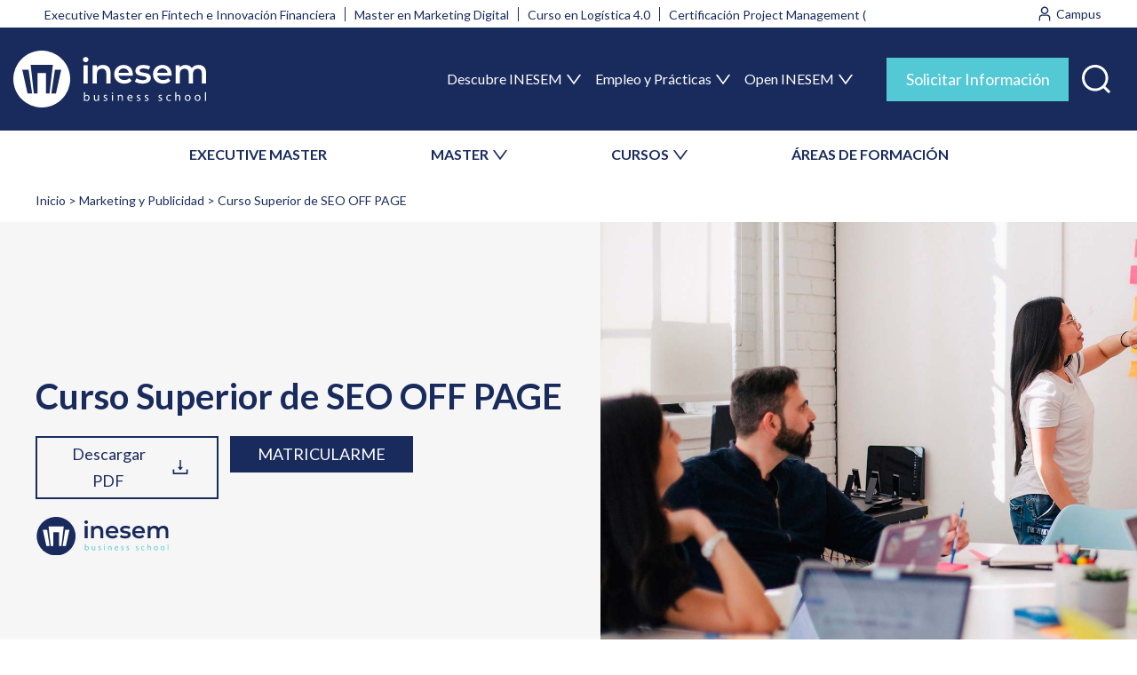

--- FILE ---
content_type: text/html; charset=UTF-8
request_url: https://www.inesem.es/Curso-Seo-Off-Page
body_size: 42797
content:

<!DOCTYPE html>
<html lang="es" dir="ltr" prefix="content: http://purl.org/rss/1.0/modules/content/  dc: http://purl.org/dc/terms/  foaf: http://xmlns.com/foaf/0.1/  og: http://ogp.me/ns#  rdfs: http://www.w3.org/2000/01/rdf-schema#  schema: http://schema.org/  sioc: http://rdfs.org/sioc/ns#  sioct: http://rdfs.org/sioc/types#  skos: http://www.w3.org/2004/02/skos/core#  xsd: http://www.w3.org/2001/XMLSchema# ">
    <head>
        <meta charset="utf-8" />
<meta name="description" content="Especialízate con el Curso Superior de SEO OFF PAGE. Programa de Becas. Docentes Profesionales" />
<meta name="abstract" content="Curso Superior de SEO OFF PAGE de INESEM con Programa de Becas y Financiación. Tutorías Personalizadas, Docentes Profesionales y Campus Online" />
<link rel="canonical" href="https://www.inesem.es/Curso-Seo-Off-Page" />
<meta http-equiv="content-language" content="es" />
<link rel="image_src" href="/sites/default/files/imgCategoria/29_marketing-y-publicidad.jpg" />
<meta property="og:site_name" content="INESEM Business School" />
<meta property="og:type" content="website" />
<meta property="og:url" content="https://www.inesem.es/Curso-Seo-Off-Page" />
<meta property="og:title" content="Curso Superior de SEO OFF PAGE" />
<meta property="og:description" content="Especialízate con el Curso Superior de SEO OFF PAGE. Programa de Becas y Financiación. Docentes Profesionales. Campus Online" />
<meta property="og:image" content="https://www.inesem.es/sites/default/files/imgCategoria/29_marketing-y-publicidad.jpg" />
<meta property="og:image:url" content="https://cdn.inesem.es/img_inesem/logos/logo-inesem-grande.png" />
<meta property="og:image:secure_url" content="https://www.inesem.es/sites/default/files/imgCategoria/29_marketing-y-publicidad.jpg" />
<meta property="og:image:type" content="image/jpeg" />
<meta property="og:image:width" content="1920" />
<meta property="og:image:height" content="1000" />
<meta property="og:image:alt" content="Curso Superior de SEO OFF PAGE" />
<meta property="og:phone_number" content="+34958050205" />
<meta property="fb:admins" content="100000162821433" />
<meta property="fb:app_id" content="299096490456661" />
<meta name="twitter:card" content="summary_large_image" />
<meta name="twitter:description" content="Especialízate con el Curso Superior de SEO OFF PAGE. Programa de Becas y Financiación. Docentes Profesionales. Tutorías Personalizadas" />
<meta name="twitter:site" content="@inesem" />
<meta name="twitter:title" content="Curso Superior de SEO OFF PAGE" />
<meta name="twitter:site:id" content="221410785" />
<meta name="twitter:creator" content="@inesem" />
<meta name="twitter:creator:id" content="221410785" />
<meta name="twitter:url" content="https://www.inesem.es/Curso-Seo-Off-Page" />
<meta name="twitter:image" content="https://www.inesem.es/sites/default/files/imgCategoria/29_marketing-y-publicidad.jpg" />
<meta name="twitter:image:alt" content="Curso Superior de SEO OFF PAGE" />
<meta name="twitter:image:width" content="1920" />
<meta name="twitter:image:height" content="1000" />
<meta name="msvalidate.01" content="D2578BC1E4037389AB3C60FC05300A89" />
<meta name="Generator" content="Drupal 9 (https://www.drupal.org)" />
<meta name="MobileOptimized" content="width" />
<meta name="HandheldFriendly" content="true" />
<meta name="viewport" content="width=device-width, initial-scale=1.0" />
<style>div#sliding-popup, div#sliding-popup .eu-cookie-withdraw-banner, .eu-cookie-withdraw-tab {background: #333333} div#sliding-popup.eu-cookie-withdraw-wrapper { background: transparent; } #sliding-popup h1, #sliding-popup h2, #sliding-popup h3, #sliding-popup p, #sliding-popup label, #sliding-popup div, .eu-cookie-compliance-more-button, .eu-cookie-compliance-secondary-button, .eu-cookie-withdraw-tab { color: #ffffff;} .eu-cookie-withdraw-tab { border-color: #ffffff;}</style>
<script type="application/ld+json">{
    "@context": "https://schema.org",
    "@graph": [
        {
            "@type": "Course",
            "name": "Curso Superior de SEO OFF PAGE",
            "description": "Este Curso se dirige a aquellos profesionales del marketing online que desean especializarse en el posicionamiento web, y concretamente en el SEO Off Page. Al finalizar la formación el alumnado adquirirá las herramientas necesarias  para ocupar diferentes puestos de trabajo en un sector en auge, desde Consultor SEO a Experto en SEO Off Page y Posicionamiento Web. Este Curso también se dirige estudiantes y titulados que deseen mejorar su CV, especializarse en estrategias SEO e incrementar las oportunidades laborales.",
            "provider": {
                "@type": "EducationalOrganization",
                "@id": "https://www.inesem.es/",
                "name": "INESEM Business School",
                "url": "https://www.inesem.es/"
            },
            "courseCode": "211446-1902",
            "@id": "/Curso-Seo-Off-Page"
        },
        {
            "@type": "Organization",
            "sameAs": [
                "https://www.youtube.com/user/inesembusinesschoo",
                "https://www.facebook.com/InesemBusinessSchool",
                "https://twitter.com/inesem",
                "https://www.linkedin.com/school/inesem-business-school",
                "https://www.instagram.com/inesem_business_school/"
            ],
            "name": "INESEM Business School",
            "description": "Masters y Cursos de INESEM Business School, claustro docente profesional, material actualizado. Programa de Becas y Financiación. Programa online 100% tutorizado.",
            "url": "https://www.inesem.es",
            "telephone": "+34958050205",
            "logo": {
                "@type": "ImageObject",
                "url": "https://cdn.inesem.es/img_inesem/logos/logo-inesem.svg",
                "width": "200",
                "height": "80"
            }
        },
        {
            "@type": "VideoObject",
            "name": "Curso Superior de SEO OFF PAGE",
            "uploadDate": "Mar, 17/09/2024 - 13:19",
            "description": "Especialízate con el Curso Superior de SEO OFF PAGE. Programa de Becas. Docentes Profesionales",
            "thumbnailUrl": "https://i.ytimg.com/vi/",
            "embedUrl": "https://www.youtube.com/embed/"
        }
    ]
}</script>
<link rel="alternate" hreflang="es-ES" href="https://www.inesem.es/Curso-Seo-Off-Page" />
<link rel="alternate" hreflang="es-CL" href="https://www.inesem.cl/Curso-Seo-Off-Page" />
<link rel="alternate" hreflang="es-CO" href="https://www.inesem.co/Curso-Seo-Off-Page" />
<link rel="alternate" hreflang="es-AR" href="https://www.inesem.com.ar/Curso-Seo-Off-Page" />
<link rel="alternate" hreflang="es-VE" href="https://www.inesem.com.ve/Curso-Seo-Off-Page" />
<link rel="alternate" hreflang="es-DO" href="https://www.inesem.do/Curso-Seo-Off-Page" />
<link rel="alternate" hreflang="es-EC" href="https://www.inesem.ec/Curso-Seo-Off-Page" />
<link rel="alternate" hreflang="es-MX" href="https://www.inesem.mx/Curso-Seo-Off-Page" />
<link rel="alternate" hreflang="es-PE" href="https://www.inesem.pe/Curso-Seo-Off-Page" />
<link rel="alternate" hreflang="es-US" href="https://www.inesem.us/Curso-Seo-Off-Page" />
<link rel="alternate" hreflang="es-GB" href="https://www.inesem.co.uk/Curso-Seo-Off-Page" />
<link rel="alternate" hreflang="es-BR" href="https://www.inesem.com.br/Curso-Seo-Off-Page" />
<link rel="icon" href="/themes/eudemony/favicon.svg" type="image/svg+xml" />
</head-placeholder>
        <title>Curso Superior de SEO OFF PAGE | INESEM</title>
        <link rel="stylesheet" media="all" href="/sites/default/files/css/css_36eZBCVS2MRTIpji0ldnNaYADSR78OJ4VsGA776l2_Q.css" />
<link rel="stylesheet" media="all" href="/sites/default/files/css/css_uCGIEi5nTX2K829MFAbuvs1WHf6BFt96u9AaVL_jWZ4.css" />
</css-placeholder>
        </js-placeholder>
        <!-- Google Tag Manager -->
                <script>(function(w,d,s,l,i){w[l]=w[l]||[];w[l].push({'gtm.start':
              new Date().getTime(),event:'gtm.js'});var f=d.getElementsByTagName(s)[0],
            j=d.createElement(s),dl=l!='dataLayer'?'&l='+l:'';j.async=true;j.src=
            'https://www.googletagmanager.com/gtm.js?id='+i+dl;f.parentNode.insertBefore(j,f);
          })(window,document,'script','dataLayer','GTM-5XB65BZ');</script>
        <!-- End Google Tag Manager -->
        <meta name="facebook-domain-verification" content="fk4f01fgx8pd3yg2sl9xrhcweryy4f" />
    
<script>(window.BOOMR_mq=window.BOOMR_mq||[]).push(["addVar",{"rua.upush":"false","rua.cpush":"false","rua.upre":"false","rua.cpre":"false","rua.uprl":"false","rua.cprl":"false","rua.cprf":"false","rua.trans":"","rua.cook":"false","rua.ims":"false","rua.ufprl":"false","rua.cfprl":"false","rua.isuxp":"false","rua.texp":"norulematch","rua.ceh":"false","rua.ueh":"false","rua.ieh.st":"0"}]);</script>
                              <script>!function(e){var n="https://s.go-mpulse.net/boomerang/";if("False"=="True")e.BOOMR_config=e.BOOMR_config||{},e.BOOMR_config.PageParams=e.BOOMR_config.PageParams||{},e.BOOMR_config.PageParams.pci=!0,n="https://s2.go-mpulse.net/boomerang/";if(window.BOOMR_API_key="6KN7L-FGY32-DUTSQ-EHK6A-D3262",function(){function e(){if(!o){var e=document.createElement("script");e.id="boomr-scr-as",e.src=window.BOOMR.url,e.async=!0,i.parentNode.appendChild(e),o=!0}}function t(e){o=!0;var n,t,a,r,d=document,O=window;if(window.BOOMR.snippetMethod=e?"if":"i",t=function(e,n){var t=d.createElement("script");t.id=n||"boomr-if-as",t.src=window.BOOMR.url,BOOMR_lstart=(new Date).getTime(),e=e||d.body,e.appendChild(t)},!window.addEventListener&&window.attachEvent&&navigator.userAgent.match(/MSIE [67]\./))return window.BOOMR.snippetMethod="s",void t(i.parentNode,"boomr-async");a=document.createElement("IFRAME"),a.src="about:blank",a.title="",a.role="presentation",a.loading="eager",r=(a.frameElement||a).style,r.width=0,r.height=0,r.border=0,r.display="none",i.parentNode.appendChild(a);try{O=a.contentWindow,d=O.document.open()}catch(_){n=document.domain,a.src="javascript:var d=document.open();d.domain='"+n+"';void(0);",O=a.contentWindow,d=O.document.open()}if(n)d._boomrl=function(){this.domain=n,t()},d.write("<bo"+"dy onload='document._boomrl();'>");else if(O._boomrl=function(){t()},O.addEventListener)O.addEventListener("load",O._boomrl,!1);else if(O.attachEvent)O.attachEvent("onload",O._boomrl);d.close()}function a(e){window.BOOMR_onload=e&&e.timeStamp||(new Date).getTime()}if(!window.BOOMR||!window.BOOMR.version&&!window.BOOMR.snippetExecuted){window.BOOMR=window.BOOMR||{},window.BOOMR.snippetStart=(new Date).getTime(),window.BOOMR.snippetExecuted=!0,window.BOOMR.snippetVersion=12,window.BOOMR.url=n+"6KN7L-FGY32-DUTSQ-EHK6A-D3262";var i=document.currentScript||document.getElementsByTagName("script")[0],o=!1,r=document.createElement("link");if(r.relList&&"function"==typeof r.relList.supports&&r.relList.supports("preload")&&"as"in r)window.BOOMR.snippetMethod="p",r.href=window.BOOMR.url,r.rel="preload",r.as="script",r.addEventListener("load",e),r.addEventListener("error",function(){t(!0)}),setTimeout(function(){if(!o)t(!0)},3e3),BOOMR_lstart=(new Date).getTime(),i.parentNode.appendChild(r);else t(!1);if(window.addEventListener)window.addEventListener("load",a,!1);else if(window.attachEvent)window.attachEvent("onload",a)}}(),"".length>0)if(e&&"performance"in e&&e.performance&&"function"==typeof e.performance.setResourceTimingBufferSize)e.performance.setResourceTimingBufferSize();!function(){if(BOOMR=e.BOOMR||{},BOOMR.plugins=BOOMR.plugins||{},!BOOMR.plugins.AK){var n=""=="true"?1:0,t="",a="amkow5ixzcoiu2ky2i3a-f-6574d0aba-clientnsv4-s.akamaihd.net",i="false"=="true"?2:1,o={"ak.v":"39","ak.cp":"1413635","ak.ai":parseInt("902738",10),"ak.ol":"0","ak.cr":8,"ak.ipv":4,"ak.proto":"h2","ak.rid":"19675cdc","ak.r":44268,"ak.a2":n,"ak.m":"","ak.n":"ff","ak.bpcip":"3.20.235.0","ak.cport":43594,"ak.gh":"23.192.164.133","ak.quicv":"","ak.tlsv":"tls1.3","ak.0rtt":"","ak.0rtt.ed":"","ak.csrc":"-","ak.acc":"","ak.t":"1767428662","ak.ak":"hOBiQwZUYzCg5VSAfCLimQ==[base64]/mgXOLJK81Nx5aY6HYPVv0Oo7kd+AcI2g4Gozl/nGzLhLbwFDtvWSVcB5ujbVtxSSpzpKJ+H28l7LY39td/pQ5GmXzh/29/YAIJ0xyM/33Zhlt97EP3WvXV+h3uIYaQ/Kjx4n7ezAwsH0=","ak.pv":"13","ak.dpoabenc":"","ak.tf":i};if(""!==t)o["ak.ruds"]=t;var r={i:!1,av:function(n){var t="http.initiator";if(n&&(!n[t]||"spa_hard"===n[t]))o["ak.feo"]=void 0!==e.aFeoApplied?1:0,BOOMR.addVar(o)},rv:function(){var e=["ak.bpcip","ak.cport","ak.cr","ak.csrc","ak.gh","ak.ipv","ak.m","ak.n","ak.ol","ak.proto","ak.quicv","ak.tlsv","ak.0rtt","ak.0rtt.ed","ak.r","ak.acc","ak.t","ak.tf"];BOOMR.removeVar(e)}};BOOMR.plugins.AK={akVars:o,akDNSPreFetchDomain:a,init:function(){if(!r.i){var e=BOOMR.subscribe;e("before_beacon",r.av,null,null),e("onbeacon",r.rv,null,null),r.i=!0}return this},is_complete:function(){return!0}}}}()}(window);</script></head>
    <body class="path-curso anonymous page-Curso-Seo-Off-Page">
                <a href="#main-content" class="visually-hidden focusable skip-link">
            Pasar al contenido principal
        </a>
        
          <div class="page-wrapper dialog-off-canvas-main-canvas" data-off-canvas-main-canvas>
    <div class="layout-container">

        <div class="region region-mobnavigation">
    <div id="block-closemenumobile" class="block--type-basic block--type-basic-closemenumobile block block-block-content block-block-content6e03c7ee-15bb-43e0-91dc-10f7875f42b0">
    
        
            
            <div class="clearfix text-formatted field field--name-body field--type-text-with-summary field--label-hidden field__item"><div class="mobile-header"><img alt="INESEM Business School" class="system-branding" height="46" src="https://cdn.inesem.es/img_inesem/web/logo-inesem.svg" width="157" /><button aria-expanded="false" aria-label="Menú" class="menu-toggle open" value="Cerrar"><svg fill="none" height="27" viewbox="0 0 28 27" width="28" xmlns="http://www.w3.org/2000/svg"><path clip-rule="evenodd" d="M1.22289 0.494865C1.88272 -0.164956 2.9525 -0.164955 3.61232 0.494867L14.228 11.1106L24.8437 0.494871C25.5035 -0.164953 26.5733 -0.164957 27.2331 0.494861C27.893 1.15468 27.893 2.22446 27.2331 2.88429L16.6175 13.5L27.2331 24.1157C27.893 24.7755 27.893 25.8453 27.2331 26.5051C26.5733 27.165 25.5035 27.165 24.8437 26.5051L14.228 15.8895L3.61231 26.5051C2.95249 27.165 1.88271 27.165 1.22289 26.5051C0.56307 25.8453 0.563074 24.7755 1.2229 24.1157L11.8386 13.5L1.22289 2.88429C0.563072 2.22447 0.563073 1.15469 1.22289 0.494865Z" fill="url(#paint0_linear_1431_66265)" fill-rule="evenodd"></path><defs><lineargradient gradientunits="userSpaceOnUse" id="paint0_linear_1431_66265" x1="14.228" x2="14.228" y1="0" y2="27"><stop stop-color="#192B5D"></stop><stop offset="1" stop-color="#192B5D"></stop></lineargradient></defs></svg></button></div>
</div>
      
    </div>
<div id="block-inesemsearchblock" class="block block-inesem-core block-inesem-search-block">
    
        
            <div><form class="inesem-search-form" data-drupal-selector="inesem-search-form" action="/Curso-Seo-Off-Page" method="post" id="inesem-search-form" accept-charset="UTF-8">
  <div class="js-form-item form-item js-form-type-textfield form-type--textfield js-form-item-s form-item--s form-item--no-label">
      <label for="edit-s" class="form-item__label visually-hidden">Buscar</label>
        <input placeholder="Buscar" data-drupal-selector="edit-s" type="text" id="edit-s" name="s" value="" size="60" maxlength="128" class="form-text form-element form-element--type-text form-element--api-textfield"/>
        </div>
<input data-drupal-selector="edit-submit" type="submit" id="edit-submit" name="op" value="Buscar" class="button js-form-submit form-submit"/><input autocomplete="off" data-drupal-selector="form-x34gpbot-urixmcfzvcp5qddyuco8qz2m-m3k0gbpvo" type="hidden" name="form_build_id" value="form-X34gpBOT_uRixmcFZvcP5QDdyuCo8QZ2m-m3k0GbPVo"/><input data-drupal-selector="edit-inesem-search-form" type="hidden" name="form_id" value="inesem_search_form"/>
</form>
</div>

    </div>
<nav role="navigation" aria-labelledby="block-secondarymenu-2-menu" id="block-secondarymenu-2" class="block block-menu navigation menu--secondary-menu">
    
        <div class="container">
                    
                <ul  class="menu">
                                <li class="menu-item">
                <a href="/tipo-de-programa/executive-master" data-drupal-link-system-path="taxonomy/term/473">EXECUTIVE MASTER</a>
                            </li>
                                <li class="menu-item menu-item--expanded">
                <span>MASTER</span>
                                                    <ul  class="menu menu-level-1">
                                <li class="menu-item">
                <a href="/tipo-de-programa/master-universitario" data-drupal-link-system-path="taxonomy/term/361">Masters Universitarios</a>
                            </li>
                                <li class="menu-item">
                <a href="/tipo-de-programa/master-profesional" data-drupal-link-system-path="taxonomy/term/265">Masters Profesionales</a>
                            </li>
                                <li class="menu-item">
                <a href="/tipo-de-programa/masters-oficiales" data-drupal-link-system-path="taxonomy/term/450">Masters Oficiales</a>
                            </li>
                </ul>
    
                            </li>
                                <li class="menu-item menu-item--expanded">
                <span>CURSOS</span>
                                                    <ul  class="menu menu-level-1">
                                <li class="menu-item">
                <a href="/tipo-de-programa/curso-universitario" data-drupal-link-system-path="taxonomy/term/366">Cursos Universitarios</a>
                            </li>
                                <li class="menu-item">
                <a href="/tipo-de-programa/curso" data-drupal-link-system-path="taxonomy/term/439">Cursos Profesionales</a>
                            </li>
                                <li class="menu-item">
                <a href="/tipo-de-programa/curso-superior" data-drupal-link-system-path="taxonomy/term/264">Cursos Superiores</a>
                            </li>
                                <li class="menu-item">
                <a href="/tipo-de-programa/curso-experto" data-drupal-link-system-path="taxonomy/term/362">Curso Experto</a>
                            </li>
                                <li class="menu-item">
                <a href="/tipo-de-programa/cursos-formacion-profesorado" data-drupal-link-system-path="taxonomy/term/451">Cursos de Formación del Profesorado</a>
                            </li>
                                <li class="menu-item">
                <a href="/tipo-de-programa/diplomado" data-drupal-link-system-path="taxonomy/term/585">Diplomados</a>
                            </li>
                </ul>
    
                            </li>
                                <li class="menu-item">
                <a href="/areas-formativas" data-drupal-link-system-path="node/3">ÁREAS DE FORMACIÓN</a>
                            </li>
                </ul>
    


            </div>
</nav>
<nav role="navigation" aria-labelledby="block-navegacionprincipal-2-menu" id="block-navegacionprincipal-2" class="block block-menu navigation menu--main">
    
                
                <ul  class="menu">
                                <li class="menu-item menu-item--expanded">
                <span>Descubre INESEM</span>
                                                    <ul  class="menu menu-level-1">
                                <li class="menu-item">
                <a href="/escuela-de-negocios-online" data-drupal-link-system-path="node/1364">Tu escuela de negocios</a>
                            </li>
                                <li class="menu-item">
                <a href="/metodologia-educativa" data-drupal-link-system-path="node/1372">Metodología</a>
                            </li>
                                <li class="menu-item">
                <a href="/becas-financiacion" data-drupal-link-system-path="node/1370">Becas y Ayudas</a>
                            </li>
                                <li class="menu-item">
                <a href="/claustro-academico" data-drupal-link-system-path="node/1369">Claustro Académico</a>
                            </li>
                                <li class="menu-item">
                <a href="/colaboradores-partners" data-drupal-link-system-path="node/1366">Colaboradores y Partners</a>
                            </li>
                                <li class="menu-item">
                <a href="/nuestra-huella" data-drupal-link-system-path="node/5">Nuestra Huella</a>
                            </li>
                                <li class="menu-item">
                <a href="/rankings" data-drupal-link-system-path="node/1367">Rankings</a>
                            </li>
                                <li class="menu-item">
                <a href="/responsabilidad-social" data-drupal-link-system-path="node/1365">Responsabilidad Social</a>
                            </li>
                </ul>
    
                            </li>
                                <li class="menu-item menu-item--expanded">
                <span>Empleo y Prácticas</span>
                                                    <ul  class="menu menu-level-1">
                                <li class="menu-item">
                <a href="/bolsa-empleo-y-practicas" data-drupal-link-system-path="node/1371">Bolsa de empleo y prácticas</a>
                            </li>
                                <li class="menu-item">
                <a href="/salidas-profesionales" data-drupal-link-system-path="node/6">Salidas Profesionales</a>
                            </li>
                </ul>
    
                            </li>
                                <li class="menu-item menu-item--expanded">
                <span>Open INESEM</span>
                                                    <ul  class="menu menu-level-1">
                                <li class="menu-item">
                <a href="/territorio-inesem/">Webinars y Podcast</a>
                            </li>
                                <li class="menu-item">
                <a href="/revistadigital/">Revista Digital</a>
                            </li>
                                <li class="menu-item">
                <a href="/articulos-investigacion" data-drupal-link-system-path="node/1363">Investigación</a>
                            </li>
                                <li class="menu-item">
                <a href="/diccionario-empresarial" data-drupal-link-system-path="diccionario-empresarial">Diccionario empresarial</a>
                            </li>
                                <li class="menu-item">
                <a href="https://www.opinionesinesem.es">Opiniones</a>
                            </li>
                </ul>
    
                            </li>
                </ul>
    


    </nav>
<div id="block-buttoninfomenumobile" class="block--type-basic block--type-basic-buttoninfomenumobile block block-block-content block-block-content423bfd1c-bd1a-4b2e-93e9-3dbd77047812">
    
        
            
            <div class="clearfix text-formatted field field--name-body field--type-text-with-summary field--label-hidden field__item"><div class="row"><a class="btn-blue-1 alumns" href="https://alumnos.inesem.es/login" target="_blank">Alumno</a> <a class="btn-blue-1 company" href="https://www.formacioncontinua.eu/" target="_blank">Empresa</a></div>

<p><button aria-expanded="false" aria-selected="false" class="btn-sol-info btn-blue-2-big modal-trigger" data-modal-trigger="modal-info" role="tab" title="Solicitar Información">Solicitar Información</button></p>
</div>
      
    </div>
<div id="block-contactinfomenumobile" class="block--type-basic block--type-basic-contactinfomenumobile block block-block-content block-block-contentcf976a15-717b-4084-86b5-d7055d9f56fa">
    
        
            
            <div class="clearfix text-formatted field field--name-body field--type-text-with-summary field--label-hidden field__item"><div class="contact-info-menu-mobile">
    <a class="whatsapp" href="https://api.whatsapp.com/send?phone=34620349853" target="_blank"><img alt="Contactar por whatsapp" src="https://cdn.inesem.es/img_inesem/web/icons/whatsapp-white.svg" width="35" height="35" /><span>Whatsapp</span></a>

    <div class="phone">
        <p>Contacta con nosotros</p>

        <a href="tel:+34958050205" target="_blank"><img alt="Teléfono de INESEM" src="https://cdn.inesem.es/img_inesem/web/icons/phone-icon-white.svg" width="15" height="16" /> 958 050 205</a>
    </div>
</div></div>
      
    </div>

  </div>

    <div class="page-region l-region-header">
        <div class="region-wrapper">
              <div class="region region-header">
    <div id="block-topmenugroup" class="block block-blockgroup block-block-grouptop-menu-group">
    
        
            <div class="container">
            <nav role="navigation" aria-labelledby="block-trends-menu" id="block-trends" class="block block-menu navigation menu--trends">
    
                
                <ul  class="menu">
                                <li class="menu-item">
                <a href="/Executive-Master-Fintech-E-Innovacion-Financiera" data-drupal-link-system-path="curso/3059">Executive Master en Fintech e Innovación Financiera</a>
                            </li>
                                <li class="menu-item">
                <a href="/Master-Marketing-Digital" data-drupal-link-system-path="curso/3089">Master en Marketing Digital</a>
                            </li>
                                <li class="menu-item">
                <a href="/Curso-Logistica-40" data-drupal-link-system-path="curso/2458">Curso en Logística 4.0</a>
                            </li>
                                <li class="menu-item">
                <a href="/Project-Management-Certification" data-drupal-link-system-path="curso/3957">Certificación Project Management (PMI)</a>
                            </li>
                </ul>
    


    </nav>
<div id="block-topmenuright" class="block--type-basic block--type-basic-topmenuright block block-block-content block-block-contentc3667e68-4571-447b-b247-5b82ae1840a6">
            
            <div class="clearfix text-formatted field field--name-body field--type-text-with-summary field--label-hidden field__item"><div class="links"><a target="_blank" class="user" href="https://mylxp.inesem.es/"><img alt="Entrar al campus" src="https://cdn.inesem.es/img_inesem/web/icons/campus-icon.svg" /> <span>Campus</span> </a></div>
</div>
      
    </div>

        </div>
    </div>
<div id="block-mainmenugroup" class="block block-blockgroup block-block-groupmain-menu-group">
    <div class="container">
        
                
                    <div id="block-marcadelsitio" class="block block-system block-system-branding-block">
    
        
                <a href="/" rel="home" class="site-logo" title="Volver al inicio">
            <img src="/themes/eudemony/logo.svg" alt="Inicio" width="217" height="64"/>
        </a>
            </div>
<nav role="navigation" aria-labelledby="block-navegacionprincipal-menu" id="block-navegacionprincipal" class="block block-menu navigation menu--main">
    
                
                <ul  class="menu">
                                <li class="menu-item menu-item--expanded">
                <span>Descubre INESEM</span>
                                                    <ul  class="menu menu-level-1">
                                <li class="menu-item">
                <a href="/escuela-de-negocios-online" data-drupal-link-system-path="node/1364">Tu escuela de negocios</a>
                            </li>
                                <li class="menu-item">
                <a href="/metodologia-educativa" data-drupal-link-system-path="node/1372">Metodología</a>
                            </li>
                                <li class="menu-item">
                <a href="/becas-financiacion" data-drupal-link-system-path="node/1370">Becas y Ayudas</a>
                            </li>
                                <li class="menu-item">
                <a href="/claustro-academico" data-drupal-link-system-path="node/1369">Claustro Académico</a>
                            </li>
                                <li class="menu-item">
                <a href="/colaboradores-partners" data-drupal-link-system-path="node/1366">Colaboradores y Partners</a>
                            </li>
                                <li class="menu-item">
                <a href="/nuestra-huella" data-drupal-link-system-path="node/5">Nuestra Huella</a>
                            </li>
                                <li class="menu-item">
                <a href="/rankings" data-drupal-link-system-path="node/1367">Rankings</a>
                            </li>
                                <li class="menu-item">
                <a href="/responsabilidad-social" data-drupal-link-system-path="node/1365">Responsabilidad Social</a>
                            </li>
                </ul>
    
                            </li>
                                <li class="menu-item menu-item--expanded">
                <span>Empleo y Prácticas</span>
                                                    <ul  class="menu menu-level-1">
                                <li class="menu-item">
                <a href="/bolsa-empleo-y-practicas" data-drupal-link-system-path="node/1371">Bolsa de empleo y prácticas</a>
                            </li>
                                <li class="menu-item">
                <a href="/salidas-profesionales" data-drupal-link-system-path="node/6">Salidas Profesionales</a>
                            </li>
                </ul>
    
                            </li>
                                <li class="menu-item menu-item--expanded">
                <span>Open INESEM</span>
                                                    <ul  class="menu menu-level-1">
                                <li class="menu-item">
                <a href="/territorio-inesem/">Webinars y Podcast</a>
                            </li>
                                <li class="menu-item">
                <a href="/revistadigital/">Revista Digital</a>
                            </li>
                                <li class="menu-item">
                <a href="/articulos-investigacion" data-drupal-link-system-path="node/1363">Investigación</a>
                            </li>
                                <li class="menu-item">
                <a href="/diccionario-empresarial" data-drupal-link-system-path="diccionario-empresarial">Diccionario empresarial</a>
                            </li>
                                <li class="menu-item">
                <a href="https://www.opinionesinesem.es">Opiniones</a>
                            </li>
                </ul>
    
                            </li>
                </ul>
    


    </nav>

<div id="block-actionsmainmenugroup" class="block--type-basic block--type-basic-actionsmainmenugroup block block-block-content block-block-contentd196097c-245a-427d-b552-4a84f4e43ae5 block-actionsmainmenugroup">
    
        
            
            <div class="clearfix text-formatted field field--name-body field--type-text-with-summary field--label-hidden field__item"><div class="block-content">
    <ul><li><button aria-expanded="false" aria-selected="false" class="btn-sol-info btn-blue-2-big modal-trigger" data-modal-trigger="modal-info" role="tab" title="Solicitar Información">Solicitar Información</button></li>
        <li><a class="search-icon" href="/buscador" role="button" title="Buscar"><img alt="Buscar formación" height="23" src="https://cdn.inesem.es/img_inesem/web/icons/search-icon.svg" width="23" /><span>Buscar</span></a></li>
        <li><button aria-expanded="true" aria-label="Menú" class="menu-toggle" value="Menú"><img alt="Toggle Menu" height="30" src="https://cdn.inesem.es/img_inesem/web/icons/toggle-menu-icon-white.svg" width="30" /><span>Menú</span></button></li>
    </ul></div>
</div>
      
    </div>

            </div>
</div>
<nav role="navigation" aria-labelledby="block-secondarymenu-menu" id="block-secondarymenu" class="block block-menu navigation menu--secondary-menu">
    
        <div class="container">
                    
                <ul  class="menu">
                                <li class="menu-item">
                <a href="/tipo-de-programa/executive-master" data-drupal-link-system-path="taxonomy/term/473">EXECUTIVE MASTER</a>
                            </li>
                                <li class="menu-item menu-item--expanded">
                <span>MASTER</span>
                                                    <ul  class="menu menu-level-1">
                                <li class="menu-item">
                <a href="/tipo-de-programa/master-universitario" data-drupal-link-system-path="taxonomy/term/361">Masters Universitarios</a>
                            </li>
                                <li class="menu-item">
                <a href="/tipo-de-programa/master-profesional" data-drupal-link-system-path="taxonomy/term/265">Masters Profesionales</a>
                            </li>
                                <li class="menu-item">
                <a href="/tipo-de-programa/masters-oficiales" data-drupal-link-system-path="taxonomy/term/450">Masters Oficiales</a>
                            </li>
                </ul>
    
                            </li>
                                <li class="menu-item menu-item--expanded">
                <span>CURSOS</span>
                                                    <ul  class="menu menu-level-1">
                                <li class="menu-item">
                <a href="/tipo-de-programa/curso-universitario" data-drupal-link-system-path="taxonomy/term/366">Cursos Universitarios</a>
                            </li>
                                <li class="menu-item">
                <a href="/tipo-de-programa/curso" data-drupal-link-system-path="taxonomy/term/439">Cursos Profesionales</a>
                            </li>
                                <li class="menu-item">
                <a href="/tipo-de-programa/curso-superior" data-drupal-link-system-path="taxonomy/term/264">Cursos Superiores</a>
                            </li>
                                <li class="menu-item">
                <a href="/tipo-de-programa/curso-experto" data-drupal-link-system-path="taxonomy/term/362">Curso Experto</a>
                            </li>
                                <li class="menu-item">
                <a href="/tipo-de-programa/cursos-formacion-profesorado" data-drupal-link-system-path="taxonomy/term/451">Cursos de Formación del Profesorado</a>
                            </li>
                                <li class="menu-item">
                <a href="/tipo-de-programa/diplomado" data-drupal-link-system-path="taxonomy/term/585">Diplomados</a>
                            </li>
                </ul>
    
                            </li>
                                <li class="menu-item">
                <a href="/areas-formativas" data-drupal-link-system-path="node/3">ÁREAS DE FORMACIÓN</a>
                            </li>
                </ul>
    


            </div>
</nav>

  </div>

        </div>
    </div>

  <main class="page-region l-region-content" role="main">
    <div class="region-wrapper">
      <a id="main-content" tabindex="-1"></a>            <div class="layout-content">
          <div class="region region-content">
    <div data-drupal-messages-fallback class="hidden messages-list"></div><div id="block-eudemony-contenidoprincipaldelapagina" class="block block-system block-system-main-block">
    
        
            








<article class="curso-page">
        <style>
        @media (min-width: 1230px) {
            .curso-page .banner-curso {
                background-image: url('/sites/default/files/imgCategoria/29_marketing-y-publicidad.jpg');
                background-repeat: no-repeat;
                background-size: contain;
                background-position: calc(50% + 560px) center;
            }
        }
    </style>
      <nav class="breadcrumb-blue" role="navigation" aria-labelledby="system-breadcrumb">
    <div id="system-breadcrumb" class="visually-hidden">Breadcrumb</div>
    <ol class="breadcrumb__list">
          <li class="breadcrumb__item">
                  <a href="/">Inicio</a>
              </li>
          <li class="breadcrumb__item">
                  <a href="https://www.inesem.es/areas-formativas/cursos-de-marketing-publicidad">Marketing y Publicidad</a>
              </li>
          <li class="breadcrumb__item">
                  Curso Superior de SEO OFF PAGE
              </li>
        </ol>
  </nav>

    <div class="banner-curso">
        <div class="container">
            <div class="content-banner">
                                    <h1 class="title-banner-curso">
                        Curso Superior de SEO OFF PAGE
                    </h1>
                
                <div class="buttons">
                                            <a class="btn-bordered use-ajax"
                           href="/download_plan/1451"
                           data-simo="58695"
                           data-modal-trigger="pdf-curso" aria-expanded="false" aria-selected="false" role="tab">
                            Descargar PDF
                            <img loading="lazy" alt="Descargar PDF"
                                 src="https://cdn.inesem.es/img_inesem/web/icons/download-icon.svg">
                        </a>
                                                                <a href="/checkout/c9fa0cfd-57e0-43bd-b3b3-043d6181f7c3/enroll" class="btn-blue-1 btn-enroll modal-trigger"
                           target="_self">Matricularme</a>
                                        <button class="btn-blue-2 modal-trigger button-mobile-course-info"  data-simo="58695"
                            data-modal-trigger="modal-info" aria-expanded="false" aria-selected="false" role="tab">
                        Solicitar info
                    </button>
                </div>

                                    <div class="teaching-entity">
                        <img loading="lazy" class="ines logo-entidad" src="https://cdn.inesem.es/image/eimpartidoras/277.svg" alt="Titulacion de INESEM" title="Titulacion de INESEM" width="130" height="52"/>
                    </div>
                            </div>
        </div>
    </div>
    <input type="hidden" id="id_campanya_hide" name="id_campanya_hide" value="11">
    <input type="hidden" id="id_simo_hide" name="id_simo_hide" value="58695">
    <input type="hidden" id="referencia_producto_hide" name="referencia_producto_hide" value="22392">

    
        <section class="info-items">
        <div class="container">
            <div class="content">
                                    <div class="item">
                        <img loading="lazy" class="icon" alt="Icono de modalidad"
                             src="https://cdn.inesem.es/img_inesem/web/icons/modality-icon.svg" width="25" height="20">
                        <span class="content-item">
                                    100% Online
                                </span>
                    </div>
                                                                    <div class="item">
                        <img loading="lazy" class="icon" alt="Icono de duración"
                             src="https://cdn.inesem.es/img_inesem/web/icons/clock-icon.svg" width="25" height="20">
                        <span class="content-item">
                                                                    220 H
                                                            </span>
                    </div>
                                                    <div class="item">
                        <img loading="lazy" class="icon" alt="Icono de flexibilidad horaria"
                             src="https://cdn.inesem.es/img_inesem/web/icons/hourglass-icon.svg" width="25" height="20">
                        <span class="content-item">Flexibilidad horaria</span>
                    </div>
                                                                    <div class="item price ">
                        <img loading="lazy" class="icon" alt="Precio"
                             src="https://cdn.inesem.es/img_inesem/web/icons/tag-icon.svg" width="25" height="20">
                        <div class="content-item price">
                            <span class="normal-price">460€</span>
                                                    </div>
                    </div>
                                            </div>
        </div>
        <div class="container">
            <div class="content">
                <div class="bottom-content payment-widgets"><div class="payment-widgets">

<div class="payment-widget innovapay-banner"><div>
      <div><img src="https://pgw.educapay.ai/themes/custom/innovapay_theme/educapay.svg" style="height: 22px;"/> Seguridad y confianza en tus pagos online.</div>
    </div></div></div></div>
            </div>
        </div>
    </section>
    
        <div class="content-curso">
        <div class="col-left">

            <ul class="course-tabs">
                <li class="scroll-link active" data-scroll="presentation" data-margin_top_mob="125"
                    data-margin_top_desk="170">
                    Presentación
                </li>
                <li class="scroll-link" data-scroll="syllabus" data-margin_top_mob="125" data-margin_top_desk="170">
                    Temario
                </li>
                                    <li class="scroll-link" data-scroll="academic-staff" data-margin_top_mob="125"
                        data-margin_top_desk="170">
                        Claustro
                    </li>
                                <li class="scroll-link" data-scroll="methodology" data-margin_top_mob="125" data-margin_top_desk="170">
                    Metodología
                </li>
                <li class="scroll-link" data-scroll="degree" data-margin_top_mob="125" data-margin_top_desk="170">
                    Titulación
                </li>
                            </ul>

            
            <section id="presentation" class="section-curso presentation">
                <h2 class="title-section dark-blue">
                    Descripción
                </h2>
                <div class="content-section">
                    <div class="paragraph">
                        <p>En nuestro país, solo un 15% de las medianas y pequeñas sociedades tienen su <strong>propio establecimiento web</strong>. Además, en el 42% de las grandes compañías se observa la <strong>falta de profesionales con la correcta formación en digitalización</strong>. Esto explica la continua <strong>búsqueda de personal</strong> con estudios en esta área que propulsen apropiadamente el proceso de digitalización. Matricúlate en el <strong>Curso Superior de SEO OFF PAGE</strong>&nbsp;y trabaja en un área en <strong>continuo crecimiento</strong>.</p>

                    </div>

                                        
                    
                                            <div class="paragraph">
                            <h3 class="title">
                                                                    ¿A quién va dirigido?
                                                            </h3>
                            <div class="content-paragraph">
                                <p>Este Curso se dirige a aquellos profesionales del marketing online que desean especializarse en el posicionamiento web, y concretamente en el SEO Off Page. Al finalizar la formación el alumnado adquirirá las herramientas necesarias&nbsp; para ocupar diferentes puestos de trabajo en un sector en auge, desde <b>Consultor SEO a Experto en SEO Off Page</b> y Posicionamiento Web. Este Curso también se dirige estudiantes y titulados que deseen mejorar su CV, <b>especializarse</b> en estrategias SEO e incrementar las oportunidades laborales.</p>

                            </div>
                        </div>
                    
                                            <div class="paragraph">
                            <h3 class="title">
                                Objetivos
                            </h3>
                            <div class="content-paragraph">
                                <ul>
	<li>Analizar la importancia del posicionamiento web y el marketing de buscadores.</li>
	<li>Adquirir los conocimientos y aplicar técnicas referentes al <b>SEO Off Page</b>.</li>
	<li>Conocer el funcionamiento del linkbuilding y linkbaiting.</li>
	<li>Detectar las principales técnicas Black Hat SEO.</li>
	<li>Utilizar la <b>analítica web</b> para optimizar el SEO de un sitio web.</li>
	<li>Ser capaz de detectar debilidades de SEO Off Page y plantear un plan de acción.</li>
</ul>

                            </div>
                        </div>
                    
                                            <div class="paragraph professional-outings">
                            <h3 class="title">
                                Salidas Profesionales
                            </h3>
                            <div class="content-paragraph">
                                <p>El Curso de SEO Off Page de INESEM te capacita para trabajar como <b>Experto en SEO y Especialista en SEO Off Page</b> en el Departamento de Marketing de cualquier negocio, <b>SEO Manager, SEO Associate</b> o <b>Consultor SEO</b> en posicionamiento web. Además, podrás trabajar como <b>Socio Colaborador</b> en proyectos de posicionamiento web, atracción de tráfico&nbsp; desarrollo y promoción de la venta online.</p>

                            </div>
                        </div>
                    
                </div>
            </section>

            <section id="syllabus" class="section-curso syllabus">
                <h2 class="title-section">
                    Temario
                </h2>
                <div class="content-section">
                    <div>
<div class="panel-group" id="acordeonp0m0uf0ud0">
<div class="panel panel-default">
<div class="panel-heading">
<h3 class="tituloModulo panel-title"><a class="panel-toggle collapsed" data-parent="#acordeonp0m0uf0ud0" data-toggle="collapse" href="#collapsep0m1uf0ud0">MÓDULO 1. INTRODUCCIÓN AL MARKETING DIGITAL </a></h3>
</div>

<div class="panel-body collapse" id="collapsep0m1uf0ud0">
<div class="panel-inner">
<div class="panel-group" id="acordeonp0m1uf0ud0">
<div class="panel panel-default">
<div class="panel-heading">
<h3 class="tituloTema panel-title"><a class="panel-toggle collapsed" data-parent="#acordeonp0m1uf0ud0" data-toggle="collapse" href="#collapsep0m1uf0ud1">UNIDAD DIDÁCTICA 1. CONCEPTUALIZACIÓN DEL MARKETING DIGITAL</a></h3>
</div>

<div class="panel-body collapse" id="collapsep0m1uf0ud1">
<div class="panel-inner">
<ol>
	<li>Introducción</li>
	<li>Concepto de Marketing Digital</li>
	<li>Funciones y objetivos del Marketing Digital</li>
	<li>Ventajas del Marketing Digital</li>
	<li>Características de Internet como medio del Marketing Digital</li>
</ol>
</div>
</div>
</div>

<div class="panel panel-default">
<div class="panel-heading">
<h3 class="tituloTema panel-title"><a class="panel-toggle collapsed" data-parent="#acordeonp0m1uf0ud0" data-toggle="collapse" href="#collapsep0m1uf0ud2">UNIDAD DIDÁCTICA 2. FORMAS DEL MARKETING EN INTERNET</a></h3>
</div>

<div class="panel-body collapse" id="collapsep0m1uf0ud2">
<div class="panel-inner">
<ol>
	<li>Las F’s del Marketing Online</li>
	<li>Formas del Marketing Online</li>
	<li>El marketing como filosofía o cultura empresarial</li>
</ol>
</div>
</div>
</div>

<div class="panel panel-default">
<div class="panel-heading">
<h3 class="tituloTema panel-title"><a class="panel-toggle collapsed" data-parent="#acordeonp0m1uf0ud0" data-toggle="collapse" href="#collapsep0m1uf0ud3">UNIDAD DIDÁCTICA 3. INVESTIGACIÓN COMERCIAL EN MARKETING DIGITAL</a></h3>
</div>

<div class="panel-body collapse" id="collapsep0m1uf0ud3">
<div class="panel-inner">
<ol>
	<li>Marketing digital vs Marketing tradicional</li>
	<li>Investigación comercial en marketing digital</li>
	<li>Integración de Internet en la Estrategia de Marketing</li>
	<li>Estrategia de marketing digital</li>
	<li>Marketing estratégico en Internet</li>
</ol>
</div>
</div>
</div>
</div>
</div>
</div>
</div>

<div class="panel panel-default">
<div class="panel-heading">
<h3 class="tituloModulo panel-title"><a class="panel-toggle collapsed" data-parent="#acordeonp0m0uf0ud0" data-toggle="collapse" href="#collapsep0m2uf0ud0">MÓDULO 2. INTRODUCCIÓN AL MARKETING DE BUSCADORES </a></h3>
</div>

<div class="panel-body collapse" id="collapsep0m2uf0ud0">
<div class="panel-inner">
<div class="panel-group" id="acordeonp0m2uf0ud0">
<div class="panel panel-default">
<div class="panel-heading">
<h3 class="tituloTema panel-title"><a class="panel-toggle collapsed" data-parent="#acordeonp0m2uf0ud0" data-toggle="collapse" href="#collapsep0m2uf0ud1">UNIDAD DIDÁCTICA 1. INTRODUCCIÓN AL SEO</a></h3>
</div>

<div class="panel-body collapse" id="collapsep0m2uf0ud1">
<div class="panel-inner">
<ol>
	<li>Importancia del SEO</li>
	<li>Funcionamiento de los buscadores</li>
	<li>Google: algoritmos y actualizaciones</li>
	<li>Cómo salir de una penalización en google</li>
	<li>Estrategia SEO</li>
</ol>
</div>
</div>
</div>

<div class="panel panel-default">
<div class="panel-heading">
<h3 class="tituloTema panel-title"><a class="panel-toggle collapsed" data-parent="#acordeonp0m2uf0ud0" data-toggle="collapse" href="#collapsep0m2uf0ud2">UNIDAD DIDÁCTICA 2. INTRODUCCIÓN AL SEM</a></h3>
</div>

<div class="panel-body collapse" id="collapsep0m2uf0ud2">
<div class="panel-inner">
<ol>
	<li>Introducción al SEM</li>
	<li>Principales conceptos de SEM</li>
	<li>Sistema de pujas y calidad del anuncio</li>
	<li>Primer contacto con google ADS</li>
	<li>Creación de anuncios de calidad</li>
	<li>Indicadores clave de rendimiento en SEM</li>
</ol>
</div>
</div>
</div>

<div class="panel panel-default">
<div class="panel-heading">
<h3 class="tituloTema panel-title"><a class="panel-toggle collapsed" data-parent="#acordeonp0m2uf0ud0" data-toggle="collapse" href="#collapsep0m2uf0ud3">UNIDAD DIDÁCTICA 3. CONTENT MANAGEMENT SYSTEM</a></h3>
</div>

<div class="panel-body collapse" id="collapsep0m2uf0ud3">
<div class="panel-inner">
<ol>
	<li>Qué es un CMS</li>
	<li>Ventajas e inconvenientes de los CMS</li>
	<li>WordPress y woocommerce</li>
	<li>Prestashop y magento</li>
</ol>
</div>
</div>
</div>

<div class="panel panel-default">
<div class="panel-heading">
<h3 class="tituloTema panel-title"><a class="panel-toggle collapsed" data-parent="#acordeonp0m2uf0ud0" data-toggle="collapse" href="#collapsep0m2uf0ud4">UNIDAD DIDÁCTICA 4. GOOGLE ANALYTICS 4</a></h3>
</div>

<div class="panel-body collapse" id="collapsep0m2uf0ud4">
<div class="panel-inner">
<ol>
	<li>¿Qué es Google Analytics 4?</li>
	<li>Diferencias con respecto a Universal Analytics</li>
	<li>Implementación de Google Analytics 4</li>
	<li>Las herramientas de análisis de Google Analytics 4</li>
	<li>Los espacios de identidad</li>
	<li>Ventajas de Google Analytics 4</li>
	<li>Desventajas de Google Analytics 4</li>
</ol>
</div>
</div>
</div>
</div>
</div>
</div>
</div>

<div class="panel panel-default">
<div class="panel-heading">
<h3 class="tituloModulo panel-title"><a class="panel-toggle collapsed" data-parent="#acordeonp0m0uf0ud0" data-toggle="collapse" href="#collapsep0m3uf0ud0">MÓDULO 3. SEO OFF PAGE </a></h3>
</div>

<div class="panel-body collapse" id="collapsep0m3uf0ud0">
<div class="panel-inner">
<div class="panel-group" id="acordeonp0m3uf0ud0">
<div class="panel panel-default">
<div class="panel-heading">
<h3 class="tituloTema panel-title"><a class="panel-toggle collapsed" data-parent="#acordeonp0m3uf0ud0" data-toggle="collapse" href="#collapsep0m3uf0ud1">UNIDAD DIDÁCTICA 1. IMPORTANCIA DE LOS ENLACES EN SEO</a></h3>
</div>

<div class="panel-body collapse" id="collapsep0m3uf0ud1">
<div class="panel-inner">
<ol>
	<li>Backlinks y linkjuice</li>
	<li>Consideraciones de los enlaces entrantes</li>
	<li>Nofollow vs. dofollow</li>
	<li>Análisis de enlaces: SEMrush, Ahrefs y Screaming Frog</li>
</ol>
</div>
</div>
</div>

<div class="panel panel-default">
<div class="panel-heading">
<h3 class="tituloTema panel-title"><a class="panel-toggle collapsed" data-parent="#acordeonp0m3uf0ud0" data-toggle="collapse" href="#collapsep0m3uf0ud2">UNIDAD DIDÁCTICA 2. LINKBUILDING</a></h3>
</div>

<div class="panel-body collapse" id="collapsep0m3uf0ud2">
<div class="panel-inner">
<ol>
	<li>Características fundamentales de Linkbuilding</li>
	<li>Tipos de enlaces</li>
	<li>Principales técnicas de linkbuilding</li>
	<li>Estrategia de linkbuilding orgánico</li>
	<li>Linkbuilding con Ahrefs</li>
	<li>Autorización y desautorización de enlaces con Search Console</li>
</ol>
</div>
</div>
</div>

<div class="panel panel-default">
<div class="panel-heading">
<h3 class="tituloTema panel-title"><a class="panel-toggle collapsed" data-parent="#acordeonp0m3uf0ud0" data-toggle="collapse" href="#collapsep0m3uf0ud3">UNIDAD DIDÁCTICA 3. LINKBAITING</a></h3>
</div>

<div class="panel-body collapse" id="collapsep0m3uf0ud3">
<div class="panel-inner">
<ol>
	<li>Introducción al linkbaiting</li>
	<li>Directorios</li>
	<li>Blog, foros y redes sociales</li>
	<li>Storytelling</li>
	<li>Marketing viral</li>
</ol>
</div>
</div>
</div>
</div>
</div>
</div>
</div>

<div class="panel panel-default">
<div class="panel-heading">
<h3 class="tituloModulo panel-title"><a class="panel-toggle collapsed" data-parent="#acordeonp0m0uf0ud0" data-toggle="collapse" href="#collapsep0m4uf0ud0">MÓDULO 4. SEO PARA WORDPRESS </a></h3>
</div>

<div class="panel-body collapse" id="collapsep0m4uf0ud0">
<div class="panel-inner">
<div class="panel-group" id="acordeonp0m4uf0ud0">
<div class="panel panel-default">
<div class="panel-heading">
<h3 class="tituloTema panel-title"><a class="panel-toggle collapsed" data-parent="#acordeonp0m4uf0ud0" data-toggle="collapse" href="#collapsep0m4uf0ud1">UNIDAD DIDÁCTICA 1. INTRODUCCIÓN A WORDPRESS</a></h3>
</div>

<div class="panel-body collapse" id="collapsep0m4uf0ud1">
<div class="panel-inner">
<ol>
	<li>Compra de dominio y contratación de hosting</li>
	<li>Instalación de Wordpress</li>
	<li>Configuraciones iniciales</li>
	<li>Themes</li>
	<li>Personalización de Wordpress</li>
	<li>Creación de Posts y Páginas</li>
	<li>Gestión comentarios</li>
	<li>Biblioteca Multimedia</li>
	<li>Gestión de usuarios y roles</li>
	<li>Herramientas útiles</li>
</ol>
</div>
</div>
</div>

<div class="panel panel-default">
<div class="panel-heading">
<h3 class="tituloTema panel-title"><a class="panel-toggle collapsed" data-parent="#acordeonp0m4uf0ud0" data-toggle="collapse" href="#collapsep0m4uf0ud2">UNIDAD DIDÁCTICA 2. SEO PARA WORDPRESS</a></h3>
</div>

<div class="panel-body collapse" id="collapsep0m4uf0ud2">
<div class="panel-inner">
<ol>
	<li>Instalación y configuración inicial</li>
	<li>Los títulos y las metaetiquetas</li>
	<li>Estrategia social</li>
	<li>Sitemaps</li>
	<li>Permalinks</li>
	<li>Las rutas de exploración</li>
	<li>Modificación de RSS</li>
	<li>Bulk Editor de títulos y descripciones</li>
	<li>Editor de archivos</li>
	<li>Aplicación SEO en posts y páginas</li>
</ol>
</div>
</div>
</div>

<div class="panel panel-default">
<div class="panel-heading">
<h3 class="tituloTema panel-title"><a class="panel-toggle collapsed" data-parent="#acordeonp0m4uf0ud0" data-toggle="collapse" href="#collapsep0m4uf0ud3">UNIDAD DIDÁCTICA 3. INTRODUCCIÓN AL COPYWRITING</a></h3>
</div>

<div class="panel-body collapse" id="collapsep0m4uf0ud3">
<div class="panel-inner">
<ol>
	<li>¿Qué es el copywriting?</li>
	<li>Conectar, emocionar y convencer</li>
	<li>Principales técnicas de copywriting</li>
	<li>SEO para Copywriting</li>
	<li>La importancia de los títulos</li>
</ol>
</div>
</div>
</div>

<div class="panel panel-default">
<div class="panel-heading">
<h3 class="tituloTema panel-title"><a class="panel-toggle collapsed" data-parent="#acordeonp0m4uf0ud0" data-toggle="collapse" href="#collapsep0m4uf0ud4">UNIDAD DIDÁCTICA 4. COPYWRITING PARA E-COMMERCE</a></h3>
</div>

<div class="panel-body collapse" id="collapsep0m4uf0ud4">
<div class="panel-inner">
<ol>
	<li>Introducción</li>
	<li>La Homepage</li>
	<li>Los menús</li>
	<li>Fichas de producto</li>
	<li>Descripción de los servicios</li>
	<li>Página ¿quiénes somos?</li>
	<li>Página de contacto</li>
	<li>Página preguntas frecuentes</li>
	<li>Carrito de la compra, chekout y agradecimiento</li>
	<li>Envío de emails</li>
</ol>
</div>
</div>
</div>
</div>
</div>
</div>
</div>

<div class="panel panel-default">
<div class="panel-heading">
<h3 class="tituloModulo panel-title"><a class="panel-toggle collapsed" data-parent="#acordeonp0m0uf0ud0" data-toggle="collapse" href="#collapsep0m5uf0ud0">MÓDULO 5. ANALÍTICA WEB CON GOOGLE ANALYTICS, GOOGLE TAG MANAGER Y LOOKER STUDIO </a></h3>
</div>

<div class="panel-body collapse" id="collapsep0m5uf0ud0">
<div class="panel-inner">
<div class="panel-group" id="acordeonp0m5uf0ud0">
<div class="panel panel-default">
<div class="panel-heading">
<h3 class="tituloTema panel-title"><a class="panel-toggle collapsed" data-parent="#acordeonp0m5uf0ud0" data-toggle="collapse" href="#collapsep0m5uf0ud1">UNIDAD DIDÁCTICA 1. ANALÍTICA WEB CON GOOGLE ANALYTICS</a></h3>
</div>

<div class="panel-body collapse" id="collapsep0m5uf0ud1">
<div class="panel-inner">
<ol>
	<li>Introducción a la analítica web</li>
	<li>Funcionamiento Google Analytics</li>
	<li>Introducción e instalación de Google Analytics</li>
	<li>Interfaz</li>
	<li>Métricas y dimensiones</li>
	<li>Informes básicos</li>
	<li>Informes personalizados</li>
	<li>Comportamiento de los usuarios e interpretación de datos</li>
</ol>
</div>
</div>
</div>

<div class="panel panel-default">
<div class="panel-heading">
<h3 class="tituloTema panel-title"><a class="panel-toggle collapsed" data-parent="#acordeonp0m5uf0ud0" data-toggle="collapse" href="#collapsep0m5uf0ud2">UNIDAD DIDÁCTICA 2. GOOGLE ANALYTICS 4</a></h3>
</div>

<div class="panel-body collapse" id="collapsep0m5uf0ud2">
<div class="panel-inner">
<ol>
	<li>¿Qué es Google Analytics 4?</li>
	<li>Diferencias con respecto a Universal Analytics</li>
	<li>Implementación de Google Analytics 4</li>
	<li>Las herramientas de análisis de Google Analytics 4</li>
	<li>Los espacios de identidad</li>
	<li>Ventajas de Google Analytics 4</li>
	<li>Desventajas de Google Analytics 4</li>
</ol>
</div>
</div>
</div>

<div class="panel panel-default">
<div class="panel-heading">
<h3 class="tituloTema panel-title"><a class="panel-toggle collapsed" data-parent="#acordeonp0m5uf0ud0" data-toggle="collapse" href="#collapsep0m5uf0ud3">UNIDAD DIDÁCTICA 3. RECOGIDA DE DATOS</a></h3>
</div>

<div class="panel-body collapse" id="collapsep0m5uf0ud3">
<div class="panel-inner">
<ol>
	<li>Planes de medición</li>
	<li>Configuración de las vistas mediante filtros</li>
	<li>Métricas y dimensiones personalizadas</li>
	<li>Seguimiento de eventos</li>
</ol>
</div>
</div>
</div>

<div class="panel panel-default">
<div class="panel-heading">
<h3 class="tituloTema panel-title"><a class="panel-toggle collapsed" data-parent="#acordeonp0m5uf0ud0" data-toggle="collapse" href="#collapsep0m5uf0ud4">UNIDAD DIDÁCTICA 4. NAVEGACIÓN E INTERFAZ</a></h3>
</div>

<div class="panel-body collapse" id="collapsep0m5uf0ud4">
<div class="panel-inner">
<ol>
	<li>Informes de visión general</li>
	<li>informes completos</li>
	<li>Compartir informes</li>
	<li>Configuración paneles de control y accesos directos</li>
</ol>
</div>
</div>
</div>

<div class="panel panel-default">
<div class="panel-heading">
<h3 class="tituloTema panel-title"><a class="panel-toggle collapsed" data-parent="#acordeonp0m5uf0ud0" data-toggle="collapse" href="#collapsep0m5uf0ud5">UNIDAD DIDÁCTICA 5. INFORMES</a></h3>
</div>

<div class="panel-body collapse" id="collapsep0m5uf0ud5">
<div class="panel-inner">
<ol>
	<li>Informes de Audiencia</li>
	<li>Informes de Adquisición</li>
	<li>Informes de Comportamiento</li>
</ol>
</div>
</div>
</div>

<div class="panel panel-default">
<div class="panel-heading">
<h3 class="tituloTema panel-title"><a class="panel-toggle collapsed" data-parent="#acordeonp0m5uf0ud0" data-toggle="collapse" href="#collapsep0m5uf0ud6">UNIDAD DIDÁCTICA 6. CAMPAÑAS Y CONVERSIONES</a></h3>
</div>

<div class="panel-body collapse" id="collapsep0m5uf0ud6">
<div class="panel-inner">
<ol>
	<li>Campañas personalizadas</li>
	<li>Realizar un seguimiento de las campañas con el Creador de URLs</li>
	<li>Configuración y medición de objetivos</li>
	<li>Cómo medir campañas de Google Ads</li>
</ol>
</div>
</div>
</div>

<div class="panel panel-default">
<div class="panel-heading">
<h3 class="tituloTema panel-title"><a class="panel-toggle collapsed" data-parent="#acordeonp0m5uf0ud0" data-toggle="collapse" href="#collapsep0m5uf0ud7">UNIDAD DIDÁCTICA 7. GOOGLE ANALYTICS 360</a></h3>
</div>

<div class="panel-body collapse" id="collapsep0m5uf0ud7">
<div class="panel-inner">
<ol>
	<li>Analítica avanzada</li>
	<li>Informes sin muestrear</li>
	<li>Google BigQuery Export</li>
	<li>Integraciones</li>
</ol>
</div>
</div>
</div>

<div class="panel panel-default">
<div class="panel-heading">
<h3 class="tituloTema panel-title"><a class="panel-toggle collapsed" data-parent="#acordeonp0m5uf0ud0" data-toggle="collapse" href="#collapsep0m5uf0ud8">UNIDAD DIDÁCTICA 8. GOOGLE TAG MANAGER</a></h3>
</div>

<div class="panel-body collapse" id="collapsep0m5uf0ud8">
<div class="panel-inner">
<ol>
	<li>Concepto y características</li>
	<li>Gestión de etiquetas</li>
	<li>Activadores y gestión de variables</li>
	<li>Implementación y eventos</li>
	<li>Tracking</li>
</ol>
</div>
</div>
</div>

<div class="panel panel-default">
<div class="panel-heading">
<h3 class="tituloTema panel-title"><a class="panel-toggle collapsed" data-parent="#acordeonp0m5uf0ud0" data-toggle="collapse" href="#collapsep0m5uf0ud9">UNIDAD DIDÁCTICA 9. LOOKER STUDIO (GOOGLE DATA STUDIO)</a></h3>
</div>

<div class="panel-body collapse" id="collapsep0m5uf0ud9">
<div class="panel-inner">
<ol>
	<li>Visualización de datos</li>
	<li>Tipologías de gráficos</li>
	<li>Fuentes de datos</li>
	<li>Integración con Analytics</li>
	<li>Creación de informes</li>
</ol>
</div>
</div>
</div>
</div>
</div>
</div>
</div>
</div>
</div>

                </div>
            </section>

                            <section id="academic-staff" class="section-curso academic-staff">
                    <h2 class="title-section">
                        ¿Con quién vas a aprender? Conoce al claustro
                    </h2>
                    <div class="content-section">
                        <div class="container-professors">
                                                            <div class="container-professor">
                                    

    
<div class="professor">
    <div class="image">
        <img loading="lazy" alt="Miguel – Docentes" src="https://cdn.inesem.es/img_inesem/claustro/docentes/miguel.castillo.jpg" width="121" height="121">
    </div>
    <p class="name">
        Miguel Castillo Blanco
    </p>
        <div class="bio">
        <p>Licenciado en comunicación Audiovisual y Máster en SEO Técnico. Cuenta con más de 10 años de experiencia en la planificación, diseño y ejecución de campañas de publicidad online en buscadores y redes contextuales orientadas a la generación de leads y branding de marca y automatización del marketing desde las plataformas de Google Ads y Meta Business.&nbsp;</p>

    </div>
            <a href="https://www.linkedin.com/in/miguel-castillo-blanco-9a195532 " target="_blank" rel="nofollow noopener noreferrer" class="linkedin-link">
            Ir a <strong>Linkedin</strong> <img loading="lazy" alt="Icono de flecha" src="https://cdn.inesem.es/img_inesem/web/icons/arrow-right-second-blue.svg" width="16" height="16">
        </a>
    </div>                                </div>
                                                            <div class="container-professor">
                                    

    
<div class="professor">
    <div class="image">
        <img loading="lazy" alt="Héctor – Docentes" src="https://cdn.inesem.es/img_inesem/claustro/docentes/hector.decastro.jpg" width="121" height="121">
    </div>
    <p class="name">
        Héctor De Castro Olea
    </p>
        <div class="bio">
        <p style="margin-bottom:13px">Doctorando en Marketing Estratégico por la Universidad Anáhuac México, Executive MBA del IE Business School (Madrid), Licenciado en Traducción e Interpretación (UGR), Intérprete Jurado de inglés, Técnico en Marketing y Técnico en Gestión de Proyectos por la Universidad Camilo José Cela. Más de 19 años en proyectos hoteleros de eco lujo e internacionalización de empresas. CEO de EcoHotelProjects, labor que compagina con su actividad de profesor en la Universidad Anáhuac Cancún e INESEM Business School.</p>

    </div>
            <a href="https://www.linkedin.com/in/hectordecastro/" target="_blank" rel="nofollow noopener noreferrer" class="linkedin-link">
            Ir a <strong>Linkedin</strong> <img loading="lazy" alt="Icono de flecha" src="https://cdn.inesem.es/img_inesem/web/icons/arrow-right-second-blue.svg" width="16" height="16">
        </a>
    </div>                                </div>
                                                            <div class="container-professor">
                                    

    
<div class="professor">
    <div class="image">
        <img loading="lazy" alt="Emilio – Docentes" src="https://cdn.inesem.es/img_inesem/claustro/docentes/emilio.romero.jpg" width="121" height="121">
    </div>
    <p class="name">
        Emilio Romero Sánchez
    </p>
        <div class="bio">
        <p>Técnico Superior en Diseño y Producción Editorial. Especialista en Diseño Gráfico, Impresión en pequeño y gran formato, Diseño e Impresión 3D, Rotulación, Publicidad y Branding.&nbsp;<br />
Hoy en día, continúa su desarrollo profesional en el ámbito publicitario, ofreciendo soluciones integrales e innovadoras.</p>

    </div>
    </div>                                </div>
                                                            <div class="container-professor">
                                    

    
<div class="professor">
    <div class="image">
        <img loading="lazy" alt="María Ángeles – Docentes" src="https://cdn.inesem.es/img_inesem/claustro/docentes/mariaangeles.rodriguez.jpg" width="121" height="121">
    </div>
    <p class="name">
        María Ángeles Rodríguez Gómez
    </p>
        <div class="bio">
        <p>Especialista en Marketing Digital con más de 8 años de experiencia en el sector.&nbsp;Actualmente ejerce como Digital Manager y formadora en materia de Social Media en Universidades y Escuelas de negocio. Licenciada en Periodismo (UMA) y especializada en Marketing Online por la Universidad de Granada. Además, ofrece asesoramiento en Consultoría de Marketing Digital a pequeñas y medianas empresas.</p>

    </div>
            <a href="https://www.linkedin.com/in/especialistaseodecontenidos/" target="_blank" rel="nofollow noopener noreferrer" class="linkedin-link">
            Ir a <strong>Linkedin</strong> <img loading="lazy" alt="Icono de flecha" src="https://cdn.inesem.es/img_inesem/web/icons/arrow-right-second-blue.svg" width="16" height="16">
        </a>
    </div>                                </div>
                                                    </div>
                    </div>
                </section>
            
            <section id="methodology" class="section-curso methodology">
                <h2 class="title-section">
                    Metodología
                </h2>
                <div class="content-section">
                    
      <div class="field field--name-field-components field--type-entity-reference-revisions field--label-hidden field__items">
              <div class="field__item">    <div class="paragraph paragraph--type--c-items-list paragraph--view-mode--default columns-3" id="item-list--202">
                    <div class="background-color"></div>
                            <div class="comp-wrapper">
                <div class="list-content title-center">
                    

            <div class="clearfix text-formatted field field--name-field-c-title field--type-text field--label-above field__item"><h2>EDUCA LXP se basa en 6 pilares</h2></div>
    
  <div class="field field--name-field-c-item field--type-entity-reference-revisions field--label-above">
    <div class="field__label">Item</div>
          <div class="field__items">
              <div class="field__item">    <div class="paragraph paragraph--type--c-icon-item paragraph--view-mode--default bg-color-grey">
                    <div class="comp-wrapper icon-left">
                <div class="image-title">
                                                                                
                    <img loading="lazy" src="/sites/default/files/2024-06/estrellas.svg" alt="Estrellas" width="48"
                         height="49">

                                        <h3 class="item-title primary">
                        Distintiva
                    </h3>
                </div>
                <div class="content">
                    
            <div class="clearfix text-formatted field field--name-field-c-content field--type-text-long field--label-hidden field__item"><p class="text-blue">EDUCA EDTECH Group es proveedor de conocimiento. Respaldado por el expertise de nuestras instituciones educativas, el alumnado consigue una <strong>formación relevante</strong> y avalada por un sello de calidad como es el grupo EDUCA EDTECH.</p>
</div>
      
                </div>
            </div>
            </div>
</div>
          <div class="field__item">    <div class="paragraph paragraph--type--c-icon-item paragraph--view-mode--default bg-color-grey">
                    <div class="comp-wrapper icon-left">
                <div class="image-title">
                                                                                
                    <img loading="lazy" src="/sites/default/files/2024-06/grafica.svg" alt="Gráfica" width="48"
                         height="49">

                                        <h3 class="item-title primary">
                        Realista
                    </h3>
                </div>
                <div class="content">
                    
            <div class="clearfix text-formatted field field--name-field-c-content field--type-text-long field--label-hidden field__item"><p class="text-blue">La metodología EDUCA LXP prescinde de conocimientos excesivamente teóricos o de métodos prácticos poco eficientes. La combinación de contenidos en constante actualización y el seguimiento personalizado durante el proceso educativo hacen de <strong>EDUCA LXP una metodología única</strong>.</p>
</div>
      
                </div>
            </div>
            </div>
</div>
          <div class="field__item">    <div class="paragraph paragraph--type--c-icon-item paragraph--view-mode--default bg-color-grey">
                    <div class="comp-wrapper icon-left">
                <div class="image-title">
                                                                                
                    <img loading="lazy" src="/sites/default/files/2024-06/birrete.svg" alt="Birrete" width="69"
                         height="49">

                                        <h3 class="item-title primary">
                        Student First
                    </h3>
                </div>
                <div class="content">
                    
            <div class="clearfix text-formatted field field--name-field-c-content field--type-text-long field--label-hidden field__item"><p class="text-blue">La metodología EDUCA LXP y la formación del grupo EDUCA EDTECH conciben al <strong>estudiante</strong> como <strong>el centro de la experiencia educativa</strong>, nutriéndose de su retroalimentación. Su feedback es nuestro motor del cambio.</p>
</div>
      
                </div>
            </div>
            </div>
</div>
          <div class="field__item">    <div class="paragraph paragraph--type--c-icon-item paragraph--view-mode--default bg-color-grey">
                    <div class="comp-wrapper icon-left">
                <div class="image-title">
                                                                                
                    <img loading="lazy" src="/sites/default/files/2024-06/neurona.svg" alt="Inteligencia Artificial" width="47"
                         height="49">

                                        <h3 class="item-title primary">
                        Inteligencia Artificial
                    </h3>
                </div>
                <div class="content">
                    
            <div class="clearfix text-formatted field field--name-field-c-content field--type-text-long field--label-hidden field__item"><p class="text-blue">La personalización en el aprendizaje no sería posible sin una combinación precisa entre experiencia académica e investigación tecnológica, así como la Inteligencia Artificial. Por eso contamos con <strong>herramientas IA de desarrollo propio</strong>, adaptadas a cada institución educativa del grupo.</p>
</div>
      
                </div>
            </div>
            </div>
</div>
          <div class="field__item">    <div class="paragraph paragraph--type--c-icon-item paragraph--view-mode--default bg-color-grey">
                    <div class="comp-wrapper icon-left">
                <div class="image-title">
                                                                                
                    <img loading="lazy" src="/sites/default/files/2024-06/monitor.svg" alt="Monitor" width="48"
                         height="43">

                                        <h3 class="item-title primary">
                        Profesionales en activo
                    </h3>
                </div>
                <div class="content">
                    
            <div class="clearfix text-formatted field field--name-field-c-content field--type-text-long field--label-hidden field__item"><p class="text-blue">Nuestro equipo de profesionales docentes, además de ser <strong>especialistas en su sector</strong>, cuentan con una <strong>formación específica</strong> en el manejo de herramientas tecnológicas que conforman el ecosistema EDUCA EDTECH.</p>
</div>
      
                </div>
            </div>
            </div>
</div>
          <div class="field__item">    <div class="paragraph paragraph--type--c-icon-item paragraph--view-mode--default bg-color-grey">
                    <div class="comp-wrapper icon-left">
                <div class="image-title">
                                                                                
                    <img loading="lazy" src="/sites/default/files/2024-06/libro.svg" alt="Libro" width="48"
                         height="49">

                                        <h3 class="item-title primary">
                        Timeless Learning
                    </h3>
                </div>
                <div class="content">
                    
            <div class="clearfix text-formatted field field--name-field-c-content field--type-text-long field--label-hidden field__item"><p class="text-blue">La <strong>formación </strong>debe ser una <strong>experiencia de vida</strong>, concibiendo el e-learning como una excelente solución para los desafíos de la educación convencional. Entendemos el aprendizaje como un acompañamiento continuo del estudiante en cada momento de su vida.</p>
</div>
      
                </div>
            </div>
            </div>
</div>
              </div>
      </div>

                </div>
            </div>
            </div>
</div>
          </div>
  
                </div>
            </section>

            <section id="degree" class="section-curso degree">
                <h2 class="title-section">
                    Titulación
                </h2>
                <div class="content-section">
                                        <p>Titulación Expedida y Avalada por el Instituto Europeo de Estudios Empresariales “Enseñanza no oficial y no conducente a la obtención de un título con carácter oficial o certificado de profesionalidad.”</p>


                                                                                            <div class="degree-img">
                                <img class="ines img-titulacion" loading="lazy" src="https://cdn.inesem.es/img_inesem/titulaciones/titulo-inesem.webp" alt="Titulacion de INESEM" title="Titulacion de INESEM" width="450" height="306"/>
                            </div>
                                            
                                                                                    
                                            <p>
                            INESEM Business School se ocupa también de la gestión de la Apostilla de la Haya, previa demanda del estudiante. Este sello garantiza la autenticidad de la firma del título en los 113 países suscritos al Convenio de la Haya sin necesidad de otra autenticación. El coste de esta gestión es de 65 euros. Si deseas más información contacta con nosotros en el 958 050 205 y resolveremos todas tus dudas.
                        </p>
                                    </div>
            </section>

            
        </div>

        <aside class="col-right">
            <div class="container-form">
                <p class="title">Solicita información</p>
                
                <div class=" zoho-form" >							 
                                    <!-- Change or deletion of the name attributes in the input tag will lead to empty values on record submission-->
                                    <form action='/zoho/proxy/submit' name='form' id='form' method='POST' accept-charset='UTF-8' enctype='multipart/form-data'>
                                        <input type="hidden" name="zf_referrer_name" value=""><!-- To Track referrals , place the referrer name within the " " in the above hidden input field -->
                                        <input type="hidden" name="zf_redirect_url" value=""><!-- To redirect to a specific page after record submission , place the respective url within the " " in the above hidden input field -->
                                        <input type="hidden" name="zc_gad" value=""><!-- If GCLID is enabled in Zoho CRM Integration, click details of AdWords Ads will be pushed to Zoho CRM -->
                                        <input type="hidden" name="utm_source" value=""/>
                                        <input type="hidden" name="utm_medium" value=""/>
                                        <input type="hidden" name="utm_campaign" value=""/>
                                        <input type="hidden" name="utm_term" value=""/>
                                        <input type="hidden" name="utm_content" value=""/>                                       
                                        
                                        <!--Name-->
                                        <label class="form-control-label required"> Nombre
                                            <em>*</em>
                                        </label>
                                        <input type="text" maxlength="255" name="Name_First" fieldType=7 placeholder="" class="form-control form-text form-name required form-control"/>
                                        <label>Apellidos</label>
                                        <input type="text" maxlength="255" name="Name_Last" fieldType=7 placeholder="" class="form-control form-text form-name required form-control" />
                                        
                                        <!--Phone-->
                                        <label class="form-control-label required"> Teléfono
                                            <em>*</em>
                                        </label>
                                        <input type="text" compname="PhoneNumber" name="PhoneNumber_countrycode" phoneFormat="1" isCountryCodeEnabled=false maxlength="20" value="" fieldType=11 id="international_PhoneNumber_countrycode" placeholder="" class="form-control form-text form-name required form-control"/>
                                        
                                        <!--Email-->
                                        <label class="form-control-label required"> Correo electrónico
                                            <em>*</em>
                                        </label>
                                        <input type="text" maxlength="255" name="Email" value="" fieldType=9 placeholder="" class="form-control form-text form-name required form-control"/>
                                        <!--Dropdown-->
                                        <label class="form-control-label required">
                                            País
                                            <em>*</em>
                                        </label>
                                        <select name="Dropdown" class="form-control form-select form-country required form-control">
                                            <option value="-Select-">-Select-</option>                                            
                                            <option value="España" selected>España</option>
                                            <option value="Afganistán">Afganistán</option>
                                            <option value="Albania">Albania</option>
                                            <option value="Alemania">Alemania</option>
                                            <option value="Andorra">Andorra</option>
                                            <option value="Angola">Angola</option>
                                            <option value="Anguilla">Anguilla</option>
                                            <option value="Antartida">Antartida</option>
                                            <option value="Antigua y Barbuda">Antigua y Barbuda</option>
                                            <option value="Antillas Holandesas">Antillas Holandesas</option>
                                            <option value="Arabia Saudí">Arabia Saudí</option>
                                            <option value="Argelia">Argelia</option>
                                            <option value="Argentina">Argentina</option>
                                            <option value="Armenia">Armenia</option>
                                            <option value="Aruba">Aruba</option>
                                            <option value="Australia">Australia</option>
                                            <option value="Austria">Austria</option>
                                            <option value="Azerbaiyán">Azerbaiyán</option>
                                            <option value="Bahamas">Bahamas</option>
                                            <option value="Bahrein">Bahrein</option>
                                            <option value="Bangladesh">Bangladesh</option>
                                            <option value="Barbados">Barbados</option>
                                            <option value="Bielorrusia">Bielorrusia</option>
                                            <option value="Bélgica">Bélgica</option>
                                            <option value="Belice">Belice</option>
                                            <option value="Benin">Benin</option>
                                            <option value="Bermuda">Bermuda</option>
                                            <option value="Bhutan">Bhutan</option>
                                            <option value="Bolivia">Bolivia</option>
                                            <option value="Bosnia y Herzegovina">Bosnia y Herzegovina</option>
                                            <option value="Botswana">Botswana</option>
                                            <option value="Brasil">Brasil</option>
                                            <option value="Brunei">Brunei</option>
                                            <option value="Bulgaria">Bulgaria</option>
                                            <option value="Burkina Faso">Burkina Faso</option>
                                            <option value="Burundi">Burundi</option>
                                            <option value="Cabo Verde">Cabo Verde</option>
                                            <option value="Camboya">Camboya</option>
                                            <option value="Camerún">Camerún</option>
                                            <option value="Canadá">Canadá</option>
                                            <option value="Chad">Chad</option>
                                            <option value="Chequia">Chequia</option>
                                            <option value="Chile">Chile</option>
                                            <option value="China continental">China continental</option>
                                            <option value="Chipre">Chipre</option>
                                            <option value="Ciudad del Vaticano">Ciudad del Vaticano</option>
                                            <option value="Colombia">Colombia</option>
                                            <option value="Comoros">Comoros</option>
                                            <option value="Congo">Congo</option>
                                            <option value="República Democrática del Congo">República Democrática del Congo</option>
                                            <option value="Corea del Sur">Corea del Sur</option>
                                            <option value="Corea del Norte">Corea del Norte</option>
                                            <option value="Costa de Marfil">Costa de Marfil</option>
                                            <option value="Costa Rica">Costa Rica</option>
                                            <option value="Croacia">Croacia</option>
                                            <option value="Cuba">Cuba</option>
                                            <option value="Dinamarca">Dinamarca</option>
                                            <option value="Yibuti">Yibuti</option>
                                            <option value="Dominica">Dominica</option>
                                            <option value="Ecuador">Ecuador</option>
                                            <option value="Egipto">Egipto</option>
                                            <option value="El Salvador">El Salvador</option>
                                            <option value="Emiratos Árabes Unidos">Emiratos Árabes Unidos</option>
                                            <option value="Eritrea">Eritrea</option>
                                            <option value="Eslovaquia">Eslovaquia</option>
                                            <option value="Eslovenia">Eslovenia</option>
                                            <option value="Estados Unidos">Estados Unidos</option>
                                            <option value="Estonia">Estonia</option>
                                            <option value="Islas Svalbard y Jan Mayen">Islas Svalbard y Jan Mayen</option>
                                            <option value="Etiopía">Etiopía</option>
                                            <option value="Fiji">Fiji</option>
                                            <option value="Filipinas">Filipinas</option>
                                            <option value="Finlandia">Finlandia</option>
                                            <option value="Francia">Francia</option>
                                            <option value="Gabón">Gabón</option>
                                            <option value="Gambia">Gambia</option>
                                            <option value="Georgia del Sur e Islas Sandwich">Georgia del Sur e Islas Sandwich</option>
                                            <option value="Georgia">Georgia</option>
                                            <option value="Ghana">Ghana</option>
                                            <option value="Gibraltar">Gibraltar</option>
                                            <option value="Granada">Granada</option>
                                            <option value="Grecia">Grecia</option>
                                            <option value="Groenlandia">Groenlandia</option>
                                            <option value="Guadalupe">Guadalupe</option>
                                            <option value="Guam">Guam</option>
                                            <option value="Guatemala">Guatemala</option>
                                            <option value="Guyana">Guyana</option>
                                            <option value="Guinea">Guinea</option>
                                            <option value="Guinea-Bissau">Guinea-Bissau</option>
                                            <option value="Guinea Ecuatorial">Guinea Ecuatorial</option>
                                            <option value="Guyana Francesa">Guyana Francesa</option>
                                            <option value="Haití">Haití</option>
                                            <option value="Holanda">Holanda</option>
                                            <option value="Honduras">Honduras</option>
                                            <option value="Hong Kong">Hong Kong</option>
                                            <option value="Hungría">Hungría</option>
                                            <option value="India">India</option>
                                            <option value="Indonesia">Indonesia</option>
                                            <option value="Irak">Irak</option>
                                            <option value="Irán">Irán</option>
                                            <option value="Irlanda">Irlanda</option>
                                            <option value="Isla Bouvet">Isla Bouvet</option>
                                            <option value="Isla Christmas">Isla Christmas</option>
                                            <option value="Islandia">Islandia</option>
                                            <option value="Islas Caimán">Islas Caimán</option>
                                            <option value="Islas Cocos">Islas Cocos</option>
                                            <option value="Islas Cook">Islas Cook</option>
                                            <option value="Islas Marianas">Islas Marianas</option>
                                            <option value="Islas Faroe">Islas Faroe</option>
                                            <option value="Islas Heard y McDonald">Islas Heard y McDonald</option>
                                            <option value="Islas Åland">Islas Åland</option>
                                            <option value="Islas Malvinas">Islas Malvinas</option>
                                            <option value="Islas Marshall">Islas Marshall</option>
                                            <option value="Islas Norfolk">Islas Norfolk</option>
                                            <option value="Islas Salomón">Islas Salomón</option>
                                            <option value="Islas Turcas y Caicos">Islas Turcas y Caicos</option>
                                            <option value="Islas Ultramarinas de Estados Unidos">Islas Ultramarinas de Estados Unidos</option>
                                            <option value="Islas Vírgenes Británicas">Islas Vírgenes Británicas</option>
                                            <option value="Islas Vírgenes de los Estados Unidos">Islas Vírgenes de los Estados Unidos</option>
                                            <option value="Israel">Israel</option>
                                            <option value="Italia">Italia</option>
                                            <option value="Jamaica">Jamaica</option>
                                            <option value="Japón">Japón</option>
                                            <option value="Jordania">Jordania</option>
                                            <option value="Kazajstán">Kazajstán</option>
                                            <option value="Kenia">Kenia</option>
                                            <option value="Kirguistán">Kirguistán</option>
                                            <option value="Kiribati">Kiribati</option>
                                            <option value="Kuwait">Kuwait</option>
                                            <option value="Laos">Laos</option>
                                            <option value="Lesoto">Lesoto</option>
                                            <option value="Letonia">Letonia</option>
                                            <option value="Líbano">Líbano</option>
                                            <option value="Liberia">Liberia</option>
                                            <option value="Libia">Libia</option>
                                            <option value="Liechtenstein">Liechtenstein</option>
                                            <option value="Lituania">Lituania</option>
                                            <option value="Luxemburgo">Luxemburgo</option>
                                            <option value="Macao">Macao</option>
                                            <option value="Macedonia">Macedonia</option>
                                            <option value="Madagascar">Madagascar</option>
                                            <option value="Malasia">Malasia</option>
                                            <option value="Malawi">Malawi</option>
                                            <option value="Maldivas">Maldivas</option>
                                            <option value="Mali">Mali</option>
                                            <option value="Malta">Malta</option>
                                            <option value="Marruecos">Marruecos</option>
                                            <option value="Martinica">Martinica</option>
                                            <option value="Mauricio">Mauricio</option>
                                            <option value="Mauritania">Mauritania</option>
                                            <option value="Mayotte">Mayotte</option>
                                            <option value="México">México</option>
                                            <option value="Myanmar">Myanmar</option>
                                            <option value="Micronesia">Micronesia</option>
                                            <option value="Moldavia">Moldavia</option>
                                            <option value="Mónaco">Mónaco</option>
                                            <option value="Mongolia">Mongolia</option>
                                            <option value="Montserrat">Montserrat</option>
                                            <option value="Mozambique">Mozambique</option>
                                            <option value="Namibia">Namibia</option>
                                            <option value="Nauru">Nauru</option>
                                            <option value="Nepal">Nepal</option>
                                            <option value="Nicaragua">Nicaragua</option>
                                            <option value="Níger">Níger</option>
                                            <option value="Nigeria">Nigeria</option>
                                            <option value="Niue">Niue</option>
                                            <option value="Noruega">Noruega</option>
                                            <option value="Nueva Caledonia">Nueva Caledonia</option>
                                            <option value="Nueva Zelanda">Nueva Zelanda</option>
                                            <option value="Omán">Omán</option>
                                            <option value="Pakistán">Pakistán</option>
                                            <option value="Palau">Palau</option>
                                            <option value="Palestina">Palestina</option>
                                            <option value="Panamá">Panamá</option>
                                            <option value="Papúa Nueva Guinea">Papúa Nueva Guinea</option>
                                            <option value="Paraguay">Paraguay</option>
                                            <option value="Perú">Perú</option>
                                            <option value="Pitcairn">Pitcairn</option>
                                            <option value="Polinesia Francesa">Polinesia Francesa</option>
                                            <option value="Polonia">Polonia</option>
                                            <option value="Portugal">Portugal</option>
                                            <option value="Puerto Rico">Puerto Rico</option>
                                            <option value="Qatar">Qatar</option>
                                            <option value="Reino Unido">Reino Unido</option>
                                            <option value="República Centroafricana">República Centroafricana</option>
                                            <option value="República Dominicana">República Dominicana</option>
                                            <option value="Reunión">Reunión</option>
                                            <option value="Ruanda">Ruanda</option>
                                            <option value="Rumanía">Rumanía</option>
                                            <option value="Rusia">Rusia</option>
                                            <option value="Sáhara Occidental">Sáhara Occidental</option>
                                            <option value="Samoa">Samoa</option>
                                            <option value="Samoa Americana">Samoa Americana</option>
                                            <option value="San Marino">San Marino</option>
                                            <option value="Saint Pierre y Miquelon">Saint Pierre y Miquelon</option>
                                            <option value="Santa Helena">Santa Helena</option>
                                            <option value="Saint Kitts y Nevis">Saint Kitts y Nevis</option>
                                            <option value="Santa Lucía">Santa Lucía</option>
                                            <option value="Santo Tomé y Príncipe">Santo Tomé y Príncipe</option>
                                            <option value="San Vicente y las Granadinas">San Vicente y las Granadinas</option>
                                            <option value="Senegal">Senegal</option>
                                            <option value="Serbia">Serbia</option>
                                            <option value="Seychelles">Seychelles</option>
                                            <option value="Sierra Leona">Sierra Leona</option>
                                            <option value="Singapur">Singapur</option>
                                            <option value="Siria">Siria</option>
                                            <option value="Somalia">Somalia</option>
                                            <option value="Sri Lanka">Sri Lanka</option>
                                            <option value="Suazilandia">Suazilandia</option>
                                            <option value="Sudáfrica">Sudáfrica</option>
                                            <option value="Sudán">Sudán</option>
                                            <option value="Suecia">Suecia</option>
                                            <option value="Suiza">Suiza</option>
                                            <option value="Surinam">Surinam</option>
                                            <option value="Tailandia">Tailandia</option>
                                            <option value="Taiwán">Taiwán</option>
                                            <option value="Tayikistán">Tayikistán</option>
                                            <option value="Tanzania">Tanzania</option>
                                            <option value="Territorio Británico del Océano Índico">Territorio Británico del Océano Índico</option>
                                            <option value="Territorios Australes Franceses">Territorios Australes Franceses</option>
                                            <option value="Timor Oriental">Timor Oriental</option>
                                            <option value="Togo">Togo</option>
                                            <option value="Tokelau">Tokelau</option>
                                            <option value="Tonga">Tonga</option>
                                            <option value="Trinidad y Tobago">Trinidad y Tobago</option>
                                            <option value="Turkmenistán">Turkmenistán</option>
                                            <option value="Túnez">Túnez</option>
                                            <option value="Turquía">Turquía</option>
                                            <option value="Tuvalu">Tuvalu</option>
                                            <option value="Ucrania">Ucrania</option>
                                            <option value="Uganda">Uganda</option>
                                            <option value="Uruguay">Uruguay</option>
                                            <option value="Uzbekistán">Uzbekistán</option>
                                            <option value="Vanuatu">Vanuatu</option>
                                            <option value="Venezuela">Venezuela</option>
                                            <option value="Vietnam">Vietnam</option>
                                            <option value="Wallis y Futuna">Wallis y Futuna</option>
                                            <option value="Yemen">Yemen</option>
                                            <option value="Zambia">Zambia</option>
                                            <option value="Zimbabue">Zimbabue</option>
                                            <option value="Montenegro">Montenegro</option>
                                            <option value="San Cristóbal y Nieves">San Cristóbal y Nieves</option>
                                            <option value="San Martín">San Martín</option>
                                        </select>
                                        <!--Single Line-->                                        
                                        <input  type="hidden" name="SingleLine4" value="" fieldType=1 maxlength="255" placeholder="Empresa" />
                                        <!--Single Line-->                                       
                                        <input  type="hidden" name="SingleLine5" value="" fieldType=1 maxlength="255" placeholder="Puesto de trabajo" />
                                        <!--Dropdown-->
										<div style="display:none;">
                                        <select name="Dropdown1">
                                            <option selected="true" value="-Select-">-Select-</option>
                                            <option value="Agricultura, ganadería, silvicultura y pesca">Agricultura, ganadería, silvicultura y pesca</option>
                                            <option value="Industrias extractivas">Industrias extractivas</option>
                                            <option value="Industria manufacturera">Industria manufacturera</option>
                                            <option value="Suministro de energía eléctrica, gas, vapor y aire acondicionado">Suministro de energía eléctrica, gas, vapor y aire acondicionado</option>
                                            <option value="Suministro de agua, actividades de saneamiento, gestión de residuos y descontaminación">Suministro de agua, actividades de saneamiento, gestión de residuos y descontaminación</option>
                                            <option value="Construcción">Construcción</option>
                                            <option value="Comercio al por mayor y al por menor, reparación de vehículos de motor y motocicletas">Comercio al por mayor y al por menor, reparación de vehículos de motor y motocicletas</option>
                                            <option value="Transporte y almacenamiento">Transporte y almacenamiento</option>
                                            <option value="Hostelería">Hostelería</option>
                                            <option value="Información y comunicaciones">Información y comunicaciones</option>
                                            <option value="Actividades financieras y de seguros">Actividades financieras y de seguros</option>
                                            <option value="Actividades inmobiliarias">Actividades inmobiliarias</option>
                                            <option value="Actividades profesionales, científicas y técnicas">Actividades profesionales, científicas y técnicas</option>
                                            <option value="Actividades administrativas y servicios auxiliares">Actividades administrativas y servicios auxiliares</option>
                                            <option value="Educación">Educación</option>
                                            <option value="Actividades sanitarias y de servicios sociales">Actividades sanitarias y de servicios sociales</option>
                                            <option value="Actividades artísticas, recreativas y de entretenimiento">Actividades artísticas, recreativas y de entretenimiento</option>
                                            <option value="Otros servicios">Otros servicios</option>
                                            <option value="Actividades de los hogares como empleadores de personal doméstico, actividades de los hogares">Actividades de los hogares como empleadores de personal doméstico, actividades de los hogares</option>
                                            <option value="Actividades de organizaciones y organismos extraterritoriales">Actividades de organizaciones y organismos extraterritoriales</option>
                                        </select>
										</div>
                                        <input type="hidden" name="Number4" value="868361000046847327" maxlength="18" placeholder="" />
                                        
                                        <input type="hidden" name="Number" value="22392" maxlength="18" placeholder="Id Producto" />
                                        <!--Number-->
                                        
                                        <input type="hidden" name="Number1" value="12" maxlength="18" placeholder="Marca" />
                                        <!--Number-->
                                       
                                        <input type="hidden" name="Number3" value="" maxlength="18" placeholder="UTM Source" />
                                        <!--Number-->
                                        
                                        <input type="hidden" name="Number2" value="" maxlength="18" placeholder="UTM Medium" />
                                        <!--Single Line-->
                                       
                                        <input  type="hidden" name="SingleLine" value="" fieldType=1 maxlength="255" placeholder="UTM Campaign" />
                                        <!--Single Line-->
                                       
                                        <input  type="hidden" name="SingleLine1" value="" fieldType=1 maxlength="255" placeholder="UTM Content" />
                                        <!--Single Line-->
                                       
                                        <input  type="hidden" name="SingleLine2" value="" fieldType=1 maxlength="255" placeholder="" />
										
                                        <!--Lead ads id-->                                        
                                        <input  type="hidden" name="SingleLine6" value="" fieldType=1 maxlength="255" placeholder="" />
                                        <!--Landing URL-->
                                      
                                        <input  type="hidden" name="SingleLine3" value="" fieldType=1 maxlength="255" placeholder="Landing URL" />
                                        <!--Multi Line-->
                                        <label class="form-control-label required"> ¿En qué te podemos ayudar?</label>
                                        <textarea type="hidden" name="MultiLine" maxlength="65535" placeholder="" class="form-textarea form-message form-control"></textarea>
										
										<!--Assetgroup ID-->
										
										<input  type="hidden" name="SingleLine9" value="" fieldType=1 maxlength="255" placeholder="" />
										<!--Campaing_id-->
										
										<input  type="hidden" name="SingleLine8" value="" fieldType=1 maxlength="255" placeholder="" />

										<!--UTM adset-->
										
										<input  type="hidden" name="SingleLine10" value="" fieldType=1 maxlength="255" placeholder="" />

										<!--UTM ad name-->
										
										<input  type="hidden" name="SingleLine12" value="" fieldType=1 maxlength="255" placeholder="" />

										<!--UTM placement-->
										
										<input  type="hidden" name="SingleLine11" value="" fieldType=1 maxlength="255" placeholder="" />
																									
                                        <button type="submit"
										  style="background-color:#FFB509;border:none;padding:17px 20px;color:#FFF;border-radius:28px;font-size:17px;outline:none;margin:20px 0;width:100%;cursor:pointer;transition:background-color .2s ease;">
										  Enviar
										</button></form>
                 </div>

          
                          </div>
        </aside>
    </div>
    
                    <section class="related-courses">
            <p class="title-section">También podría interesarte...</p>
            <p class="subtitle-section">Otras Acciones Formativas relacionadas</p>

            <div class="grid-courses">
                                                        
                    
                    <div class="curso-teaser">
                        <div class="content-teaser">
                                                        <a class="name" href="https://www.inesem.es/Curso-Creatividad-Publicitaria">
                                Curso en Creatividad Publicitaria
                            </a>
                            <div class="info-items-teaser">
                                                                    <div class="item">
                                        <img loading="lazy" class="icon" alt="Icono de modalidad"
                                             src="https://cdn.inesem.es/img_inesem/web/icons/modality-icon.svg" width="20"
                                             height="16">
                                        <span class="content-item">
                                            Online
                                        </span>
                                    </div>
                                                                                                    <div class="item">
                                        <img loading="lazy" class="icon" alt="Icono de duración"
                                             src="https://cdn.inesem.es/img_inesem/web/icons/clock-icon.svg" width="20"
                                             height="16">
                                        <span class="content-item">
                                                                                            120 H
                                                                                    </span>
                                    </div>
                                                                                            </div>
                            <div class="rating-price">
                                <div class="rating">
                                                                                                                <img loading="lazy" alt="Icono estrella completa" src="/themes/eudemony/images/icons/star-full-icon.svg" width="16" height="16"><img loading="lazy" alt="Icono estrella completa" src="/themes/eudemony/images/icons/star-full-icon.svg" width="16" height="16"><img loading="lazy" alt="Icono estrella completa" src="/themes/eudemony/images/icons/star-full-icon.svg" width="16" height="16"><img loading="lazy" alt="Icono estrella completa" src="/themes/eudemony/images/icons/star-full-icon.svg" width="16" height="16"><img loading="lazy" alt="Icono estrella medio completa" src="/themes/eudemony/images/icons/star-half-icon.svg" width="16" height="16"><span class="rating-decimal">4,3</span>
                                                                    </div>
                                                                    <div class="price ">
                                        <span class="normal-price">360€</span>
                                                                            </div>
                                                            </div>
                            <div class="teaching-entity-teaser">
                                <img loading="lazy" class="ines logo-entidad" src="https://cdn.inesem.es/image/eimpartidoras/277.svg" alt="Titulacion de INESEM" title="Titulacion de INESEM" width="130" height="52"/>
                            </div>
                            <div class="buttons">
                                <a href="/checkout/c9fa0cfd-57e0-43bd-b3b3-043d6181f7c3/enroll" class="btn-bordered-2"
                                   target="_self">Matricularme</a>
                                <a class="btn-blue-2"
                                   href="https://www.inesem.es/Curso-Creatividad-Publicitaria">Ver más</a>
                            </div>
                        </div>
                    </div>

                                                        
                    
                    <div class="curso-teaser">
                        <div class="content-teaser">
                                                        <a class="name" href="https://www.inesem.es/Experto-Personal-Branding-Marca-Personal">
                                Curso en Personal Branding- Gestión de la Marca Personal
                            </a>
                            <div class="info-items-teaser">
                                                                    <div class="item">
                                        <img loading="lazy" class="icon" alt="Icono de modalidad"
                                             src="https://cdn.inesem.es/img_inesem/web/icons/modality-icon.svg" width="20"
                                             height="16">
                                        <span class="content-item">
                                            Online
                                        </span>
                                    </div>
                                                                                                    <div class="item">
                                        <img loading="lazy" class="icon" alt="Icono de duración"
                                             src="https://cdn.inesem.es/img_inesem/web/icons/clock-icon.svg" width="20"
                                             height="16">
                                        <span class="content-item">
                                                                                            120 H
                                                                                    </span>
                                    </div>
                                                                                            </div>
                            <div class="rating-price">
                                <div class="rating">
                                                                                                                <img loading="lazy" alt="Icono estrella completa" src="/themes/eudemony/images/icons/star-full-icon.svg" width="16" height="16"><img loading="lazy" alt="Icono estrella completa" src="/themes/eudemony/images/icons/star-full-icon.svg" width="16" height="16"><img loading="lazy" alt="Icono estrella completa" src="/themes/eudemony/images/icons/star-full-icon.svg" width="16" height="16"><img loading="lazy" alt="Icono estrella completa" src="/themes/eudemony/images/icons/star-full-icon.svg" width="16" height="16"><img loading="lazy" alt="Icono estrella medio completa" src="/themes/eudemony/images/icons/star-half-icon.svg" width="16" height="16"><span class="rating-decimal">4,3</span>
                                                                    </div>
                                                                    <div class="price ">
                                        <span class="normal-price">360€</span>
                                                                            </div>
                                                            </div>
                            <div class="teaching-entity-teaser">
                                <img loading="lazy" class="ines logo-entidad" src="https://cdn.inesem.es/image/eimpartidoras/277.svg" alt="Titulacion de INESEM" title="Titulacion de INESEM" width="130" height="52"/>
                            </div>
                            <div class="buttons">
                                <a href="/checkout/c9fa0cfd-57e0-43bd-b3b3-043d6181f7c3/enroll" class="btn-bordered-2"
                                   target="_self">Matricularme</a>
                                <a class="btn-blue-2"
                                   href="https://www.inesem.es/Experto-Personal-Branding-Marca-Personal">Ver más</a>
                            </div>
                        </div>
                    </div>

                                                        
                    
                    <div class="curso-teaser">
                        <div class="content-teaser">
                                                        <a class="name" href="https://www.inesem.es/Curso-Comunicacion-Integrada-Marketing">
                                Curso en Comunicación Integrada de Marketing
                            </a>
                            <div class="info-items-teaser">
                                                                    <div class="item">
                                        <img loading="lazy" class="icon" alt="Icono de modalidad"
                                             src="https://cdn.inesem.es/img_inesem/web/icons/modality-icon.svg" width="20"
                                             height="16">
                                        <span class="content-item">
                                            Online
                                        </span>
                                    </div>
                                                                                                    <div class="item">
                                        <img loading="lazy" class="icon" alt="Icono de duración"
                                             src="https://cdn.inesem.es/img_inesem/web/icons/clock-icon.svg" width="20"
                                             height="16">
                                        <span class="content-item">
                                                                                            150 H
                                                                                    </span>
                                    </div>
                                                                                            </div>
                            <div class="rating-price">
                                <div class="rating">
                                                                                                                <img loading="lazy" alt="Icono estrella completa" src="/themes/eudemony/images/icons/star-full-icon.svg" width="16" height="16"><img loading="lazy" alt="Icono estrella completa" src="/themes/eudemony/images/icons/star-full-icon.svg" width="16" height="16"><img loading="lazy" alt="Icono estrella completa" src="/themes/eudemony/images/icons/star-full-icon.svg" width="16" height="16"><img loading="lazy" alt="Icono estrella completa" src="/themes/eudemony/images/icons/star-full-icon.svg" width="16" height="16"><img loading="lazy" alt="Icono estrella medio completa" src="/themes/eudemony/images/icons/star-half-icon.svg" width="16" height="16"><span class="rating-decimal">4,3</span>
                                                                    </div>
                                                                    <div class="price ">
                                        <span class="normal-price">360€</span>
                                                                            </div>
                                                            </div>
                            <div class="teaching-entity-teaser">
                                <img loading="lazy" class="ines logo-entidad" src="https://cdn.inesem.es/image/eimpartidoras/277.svg" alt="Titulacion de INESEM" title="Titulacion de INESEM" width="130" height="52"/>
                            </div>
                            <div class="buttons">
                                <a href="/checkout/c9fa0cfd-57e0-43bd-b3b3-043d6181f7c3/enroll" class="btn-bordered-2"
                                   target="_self">Matricularme</a>
                                <a class="btn-blue-2"
                                   href="https://www.inesem.es/Curso-Comunicacion-Integrada-Marketing">Ver más</a>
                            </div>
                        </div>
                    </div>

                                                        
                    
                    <div class="curso-teaser">
                        <div class="content-teaser">
                                                        <a class="name" href="https://www.inesem.es/Curso-Email-Marketing">
                                Curso en Email Marketing
                            </a>
                            <div class="info-items-teaser">
                                                                    <div class="item">
                                        <img loading="lazy" class="icon" alt="Icono de modalidad"
                                             src="https://cdn.inesem.es/img_inesem/web/icons/modality-icon.svg" width="20"
                                             height="16">
                                        <span class="content-item">
                                            Online
                                        </span>
                                    </div>
                                                                                                    <div class="item">
                                        <img loading="lazy" class="icon" alt="Icono de duración"
                                             src="https://cdn.inesem.es/img_inesem/web/icons/clock-icon.svg" width="20"
                                             height="16">
                                        <span class="content-item">
                                                                                            120 H
                                                                                    </span>
                                    </div>
                                                                                            </div>
                            <div class="rating-price">
                                <div class="rating">
                                                                                                                <img loading="lazy" alt="Icono estrella completa" src="/themes/eudemony/images/icons/star-full-icon.svg" width="16" height="16"><img loading="lazy" alt="Icono estrella completa" src="/themes/eudemony/images/icons/star-full-icon.svg" width="16" height="16"><img loading="lazy" alt="Icono estrella completa" src="/themes/eudemony/images/icons/star-full-icon.svg" width="16" height="16"><img loading="lazy" alt="Icono estrella completa" src="/themes/eudemony/images/icons/star-full-icon.svg" width="16" height="16"><img loading="lazy" alt="Icono estrella medio completa" src="/themes/eudemony/images/icons/star-half-icon.svg" width="16" height="16"><span class="rating-decimal">4,3</span>
                                                                    </div>
                                                                    <div class="price ">
                                        <span class="normal-price">360€</span>
                                                                            </div>
                                                            </div>
                            <div class="teaching-entity-teaser">
                                <img loading="lazy" class="ines logo-entidad" src="https://cdn.inesem.es/image/eimpartidoras/277.svg" alt="Titulacion de INESEM" title="Titulacion de INESEM" width="130" height="52"/>
                            </div>
                            <div class="buttons">
                                <a href="/checkout/c9fa0cfd-57e0-43bd-b3b3-043d6181f7c3/enroll" class="btn-bordered-2"
                                   target="_self">Matricularme</a>
                                <a class="btn-blue-2"
                                   href="https://www.inesem.es/Curso-Email-Marketing">Ver más</a>
                            </div>
                        </div>
                    </div>

                            </div>

        </section>
        
    
      <div class="field field--name-field-components field--type-entity-reference-revisions field--label-hidden field__items">
              <div class="field__item">  <div class="paragraph paragraph--type--c-referenced-block paragraph--view-mode--default ref-block-block-training-areas">
                  <div class="background-color"></div>
                  <div class="block-wrapper">
        
        
            <div class="clearfix text-formatted field field--name-field-c-content field--type-text-long field--label-hidden field__item"><p class="block-title">Explora nuestras Áreas Formativas</p>

<p class="subtitle">Construye tu carrera profesional</p>

<p>Descubre nuestro amplio <b>Catálogo Formativo</b>, incluye programas de <b>Cursos Superior, Expertos, Master Profesionales y Master Universitarios</b> en las diferentes <b>Áreas Formativas</b> para impulsar tu carrera profesional.</p>
</div>
      
        
      <div class="field field--name-field-block field--type-block-field field--label-hidden field__items">
              <div class="field__item"><div class="views-element-container block block-views block-views-blockareas-formativas-block-cuadrados-areas-formativas" id="block-views-block-areas-formativas-block-cuadrados-areas-formativas">
    
        
            <div>
<div data-id="areas-formativas" data-name="block-cuadrados-areas-formativas" class="view view-areas-formativas view-id-areas_formativas view-display-id-block_cuadrados_areas_formativas js-view-dom-id-0bfc3cecd437a3f7e7569df0f468f92be84ff18856e660ea64b0e2e8eb80e929">
  
    
      
      <div class="view-content">
              <div class="views-row tid-200"><div class="views-field views-field-field-icon"><div class="field-content">  <img width="52" height="48" alt="" src="/sites/default/files/2024-05/Biosanitaria.svg" />
</div></div><div class="views-field views-field-name"><span class="field-content"><a href="/areas-formativas/biosanitaria" hreflang="es">Biosanitaria</a></span></div></div>
        <div class="views-row tid-187"><div class="views-field views-field-field-icon"><div class="field-content">  <img width="52" height="48" alt="" src="/sites/default/files/2024-09/Dise%C3%B1o%20y%20Artes%20Gr%C3%A1ficas.svg" />
</div></div><div class="views-field views-field-name"><span class="field-content"><a href="/areas-formativas/diseno-y-artes-graficas" hreflang="es">Diseño y Artes Gráficas</a></span></div></div>
        <div class="views-row tid-196"><div class="views-field views-field-field-icon"><div class="field-content">  <img width="52" height="48" alt="" src="/sites/default/files/2024-05/Clip%20path%20group.svg" />
</div></div><div class="views-field views-field-name"><span class="field-content"><a href="/areas-formativas/educacion-y-sociedad" hreflang="es">Educación y Sociedad</a></span></div></div>
        <div class="views-row tid-227"><div class="views-field views-field-field-icon"><div class="field-content">  <img width="52" height="48" alt="" src="/sites/default/files/2024-09/Gesti%C3%B3n%20Empresarial_0.svg" />
</div></div><div class="views-field views-field-name"><span class="field-content"><a href="/areas-formativas/gestion-empresarial" hreflang="es">Gestión Empresarial</a></span></div></div>
        <div class="views-row tid-363"><div class="views-field views-field-field-icon"><div class="field-content">  <img width="52" height="48" alt="" src="/sites/default/files/2024-09/Gesti%C3%B3n%20Integrada.svg" />
</div></div><div class="views-field views-field-name"><span class="field-content"><a href="/areas-formativas/gestion-integrada" hreflang="es">Gestión Integrada</a></span></div></div>
        <div class="views-row tid-207"><div class="views-field views-field-field-icon"><div class="field-content">  <img width="52" height="48" alt="" src="/sites/default/files/2024-05/Idiomas.svg" />
</div></div><div class="views-field views-field-name"><span class="field-content"><a href="/areas-formativas/idiomas" hreflang="es">Idiomas</a></span></div></div>
        <div class="views-row tid-242"><div class="views-field views-field-field-icon"><div class="field-content">  <img width="52" height="48" alt="" src="/sites/default/files/2024-09/Inform%C3%A1tica%20y%20TICS.svg" />
</div></div><div class="views-field views-field-name"><span class="field-content"><a href="/areas-formativas/informatica-y-tic" hreflang="es">Informática y TIC</a></span></div></div>
        <div class="views-row tid-424"><div class="views-field views-field-field-icon"><div class="field-content">  <img width="52" height="48" alt="" src="/sites/default/files/2024-09/Ingenier%C3%ADa%20y%20Edificaci%C3%B3n.svg" />
</div></div><div class="views-field views-field-name"><span class="field-content"><a href="/areas-formativas/ingenieria-y-edificacion" hreflang="es">Ingeniería y Edificación</a></span></div></div>
        <div class="views-row tid-430"><div class="views-field views-field-field-icon"><div class="field-content">  <img width="52" height="48" alt="" src="/sites/default/files/2024-09/Jur%C3%ADdico.svg" />
</div></div><div class="views-field views-field-name"><span class="field-content"><a href="/areas-formativas/juridico" hreflang="es">Jurídico</a></span></div></div>

    </div>
  
          </div>
</div>

    </div>
</div>
          </div>
  
      </div>
      </div>
</div>
          </div>
  

            
        <div class="fixed-nav-info">
        <div class="container">
            <div class="col-left">
                <p class="name">
                    <button class="scroll-link" data-scroll="page-region">
                        <img loading="lazy"
                             class="scroll-to-top"
                             alt="Volver al comienzo de la página"
                             src="https://cdn.inesem.es/img_inesem/web/icons/angle-down-dark-blue.svg"
                             width="18" height="13">
                    </button>
                    <span class="course-name">
                        Curso Superior de SEO OFF PAGE
                    </span>
                </p>
                <div class="items-info">
                                            <div class="item">
                            <img loading="lazy" class="icon" alt="Icono de modalidad"
                                 src="https://cdn.inesem.es/img_inesem/web/icons/modality-icon.svg" width="25" height="20">
                            <span class="content-item">
                                    100% Online
                                </span>
                        </div>
                                                                                    <div class="item">
                            <img loading="lazy" class="icon" alt="Icono de duración"
                                 src="https://cdn.inesem.es/img_inesem/web/icons/clock-icon.svg" width="25" height="20">
                            <span class="content-item">
                                                                    220 H
                                                            </span>
                        </div>
                                                                <div class="item">
                            <img loading="lazy" class="icon" alt="Icono de flexibilidad horaria"
                                 src="https://cdn.inesem.es/img_inesem/web/icons/hourglass-icon.svg" width="25"
                                 height="20">
                            <span class="content-item">Flexibilidad horaria</span>
                        </div>
                                                                                        <div class="item price ">
                            <img loading="lazy" class="icon" alt="Precio"
                                 src="https://cdn.inesem.es/img_inesem/web/icons/tag-icon.svg" width="25" height="20">
                            <div class="content-item price">
                                <span class="normal-price">460€</span>
                                                            </div>
                        </div>
                                                        </div>
            </div>
            <div class="col-right">
                                    <div class="price price-mobile ">
                        <div class="content-item">
                            <span class="normal-price">460€</span>
                                                    </div>
                    </div>
                                <div class="buttons">
                                            <a class="btn-white use-ajax"
                           href="/download_plan/1451"
                           data-simo="58695"
                           data-modal-trigger="pdf-curso" aria-expanded="false" aria-selected="false" role="tab">
                            Descargar PDF

                            <svg xmlns="http://www.w3.org/2000/svg" width="18" height="16" viewBox="0 0 18 16"
                                 fill="none">
                                <path d="M8.85682 11.3864C8.87383 11.4081 8.89556 11.4257 8.92036 11.4378C8.94517 11.4498 8.9724 11.4561 9 11.4561C9.0276 11.4561 9.05483 11.4498 9.07964 11.4378C9.10444 11.4257 9.12617 11.4081 9.14318 11.3864L11.6886 8.16591C11.7818 8.04773 11.6977 7.87273 11.5455 7.87273H9.86136V0.181818C9.86136 0.0818182 9.77955 0 9.67955 0H8.31591C8.21591 0 8.13409 0.0818182 8.13409 0.181818V7.87045H6.45455C6.30227 7.87045 6.21818 8.04546 6.31136 8.16364L8.85682 11.3864ZM17.3182 10.5909H15.9545C15.8545 10.5909 15.7727 10.6727 15.7727 10.7727V14.2727H2.22727V10.7727C2.22727 10.6727 2.14545 10.5909 2.04545 10.5909H0.681818C0.581818 10.5909 0.5 10.6727 0.5 10.7727V15.2727C0.5 15.675 0.825 16 1.22727 16H16.7727C17.175 16 17.5 15.675 17.5 15.2727V10.7727C17.5 10.6727 17.4182 10.5909 17.3182 10.5909Z"
                                      fill="#192B5D"/>
                            </svg>
                        </a>
                                                                <a href="/checkout/c9fa0cfd-57e0-43bd-b3b3-043d6181f7c3/enroll" class="btn-blue-1 btn-enroll modal-trigger"
                           target="_self">Matricularme</a>
                                    </div>
            </div>
        </div>
    </div>
    
        <div class="fixed-nav-info-bottom">
        <button class="btn-white modal-trigger" data-simo="58695"
                data-modal-trigger="modal-info" aria-expanded="false" aria-selected="false" role="tab">
            Solicitar info
        </button>
                    <a href="/checkout/c9fa0cfd-57e0-43bd-b3b3-043d6181f7c3/enroll"
               class="btn-blue-2 btn-enroll modal-trigger"
               target="_self">Matricularme
            </a>
                <button class="share-button-navigator" data-title="Curso Superior de SEO OFF PAGE"
                data-text="Échale un vistazo a este curso de INESEM Business School">
            <img loading="lazy" alt="Icono compartir"
                 src="https://cdn.inesem.es/img_inesem/web/icons/share-icon-white.svg"
                 width="32" height="32">
        </button>
    </div>
    
</article>


<div class="modal pdf-curso" aria-hidden="true">
    <div class="modal-wrapper">
        <button class="close-modal" title="Cerrar" aria-selected="false" aria-expanded="false">
            <svg width="27" height="27" viewBox="0 0 27 27" fill="none" xmlns="http://www.w3.org/2000/svg">
                <path fill-rule="evenodd" clip-rule="evenodd" d="M0.494867 0.494865C1.15469 -0.164956 2.22447 -0.164955 2.88429 0.494867L13.5 11.1106L24.1157 0.494871C24.7755 -0.164953 25.8453 -0.164957 26.5051 0.494861C27.1649 1.15468 27.1649 2.22446 26.5051 2.88429L15.8894 13.5L26.5051 24.1157C27.1649 24.7755 27.1649 25.8453 26.5051 26.5051C25.8453 27.165 24.7755 27.165 24.1157 26.5051L13.5 15.8895L2.88429 26.5051C2.22446 27.165 1.15468 27.165 0.494862 26.5051C-0.164957 25.8453 -0.164954 24.7755 0.494869 24.1157L11.1106 13.5L0.494865 2.88429C-0.164956 2.22447 -0.164955 1.15469 0.494867 0.494865Z" fill="#192B5D"/>
            </svg>
            <span>Cerrar</span>
        </button>
        <div class="modal-box">
            <div class="modal-header">
                <div class="modal-title">Descargar PDF</div>
            </div>
            <div class="modal-content">
                <div class=" zoho-form" >							 
                                    <!-- Change or deletion of the name attributes in the input tag will lead to empty values on record submission-->
                                    <form action='/zoho/proxy/submit' name='form' id='zohoFormPdf' method='POST' accept-charset='UTF-8' enctype='multipart/form-data'>
                                        <input type="hidden" name="zf_referrer_name" value=""><!-- To Track referrals , place the referrer name within the " " in the above hidden input field -->
                                        <input type="hidden" name="zf_redirect_url" value=""><!-- To redirect to a specific page after record submission , place the respective url within the " " in the above hidden input field -->
                                        <input type="hidden" name="zc_gad" value=""><!-- If GCLID is enabled in Zoho CRM Integration, click details of AdWords Ads will be pushed to Zoho CRM -->
                                        <input type="hidden" name="utm_source" value=""/>
                                        <input type="hidden" name="utm_medium" value=""/>
                                        <input type="hidden" name="utm_campaign" value=""/>
                                        <input type="hidden" name="utm_term" value=""/>
                                        <input type="hidden" name="utm_content" value=""/>                                       
                                        
                                        <!--Name-->
                                        <label class="form-control-label required"> Nombre
                                            <em>*</em>
                                        </label>
                                        <input type="text" maxlength="255" name="Name_First" fieldType=7 placeholder="" class="form-control form-text form-name required form-control"/>
                                        <label>Apellidos</label>
                                        <input type="text" maxlength="255" name="Name_Last" fieldType=7 placeholder="" class="form-control form-text form-name required form-control" />
                                        
                                        <!--Phone-->
                                        <label class="form-control-label required"> Teléfono
                                            <em>*</em>
                                        </label>
                                        <input type="text" compname="PhoneNumber" name="PhoneNumber_countrycode" phoneFormat="1" isCountryCodeEnabled=false maxlength="20" value="" fieldType=11 id="international_PhoneNumber_countrycode" placeholder="" class="form-control form-text form-name required form-control"/>
                                        
                                        <!--Email-->
                                        <label class="form-control-label required"> Correo electrónico
                                            <em>*</em>
                                        </label>
                                        <input type="text" maxlength="255" name="Email" value="" fieldType=9 placeholder="" class="form-control form-text form-name required form-control"/>
                                        <!--Dropdown-->
                                        <label class="form-control-label required">
                                            País
                                            <em>*</em>
                                        </label>
                                        <select name="Dropdown" class="form-control form-select form-country required form-control">
                                            <option value="-Select-">-Select-</option>
                                            <option value="España" selected>España</option>
                                            <option value="Afganistán">Afganistán</option>
                                            <option value="Albania">Albania</option>
                                            <option value="Alemania">Alemania</option>
                                            <option value="Andorra">Andorra</option>
                                            <option value="Angola">Angola</option>
                                            <option value="Anguilla">Anguilla</option>
                                            <option value="Antartida">Antartida</option>
                                            <option value="Antigua y Barbuda">Antigua y Barbuda</option>
                                            <option value="Antillas Holandesas">Antillas Holandesas</option>
                                            <option value="Arabia Saudí">Arabia Saudí</option>
                                            <option value="Argelia">Argelia</option>
                                            <option value="Argentina">Argentina</option>
                                            <option value="Armenia">Armenia</option>
                                            <option value="Aruba">Aruba</option>
                                            <option value="Australia">Australia</option>
                                            <option value="Austria">Austria</option>
                                            <option value="Azerbaiyán">Azerbaiyán</option>
                                            <option value="Bahamas">Bahamas</option>
                                            <option value="Bahrein">Bahrein</option>
                                            <option value="Bangladesh">Bangladesh</option>
                                            <option value="Barbados">Barbados</option>
                                            <option value="Bielorrusia">Bielorrusia</option>
                                            <option value="Bélgica">Bélgica</option>
                                            <option value="Belice">Belice</option>
                                            <option value="Benin">Benin</option>
                                            <option value="Bermuda">Bermuda</option>
                                            <option value="Bhutan">Bhutan</option>
                                            <option value="Bolivia">Bolivia</option>
                                            <option value="Bosnia y Herzegovina">Bosnia y Herzegovina</option>
                                            <option value="Botswana">Botswana</option>
                                            <option value="Brasil">Brasil</option>
                                            <option value="Brunei">Brunei</option>
                                            <option value="Bulgaria">Bulgaria</option>
                                            <option value="Burkina Faso">Burkina Faso</option>
                                            <option value="Burundi">Burundi</option>
                                            <option value="Cabo Verde">Cabo Verde</option>
                                            <option value="Camboya">Camboya</option>
                                            <option value="Camerún">Camerún</option>
                                            <option value="Canadá">Canadá</option>
                                            <option value="Chad">Chad</option>
                                            <option value="Chequia">Chequia</option>
                                            <option value="Chile">Chile</option>
                                            <option value="China continental">China continental</option>
                                            <option value="Chipre">Chipre</option>
                                            <option value="Ciudad del Vaticano">Ciudad del Vaticano</option>
                                            <option value="Colombia">Colombia</option>
                                            <option value="Comoros">Comoros</option>
                                            <option value="Congo">Congo</option>
                                            <option value="República Democrática del Congo">República Democrática del Congo</option>
                                            <option value="Corea del Sur">Corea del Sur</option>
                                            <option value="Corea del Norte">Corea del Norte</option>
                                            <option value="Costa de Marfil">Costa de Marfil</option>
                                            <option value="Costa Rica">Costa Rica</option>
                                            <option value="Croacia">Croacia</option>
                                            <option value="Cuba">Cuba</option>
                                            <option value="Dinamarca">Dinamarca</option>
                                            <option value="Yibuti">Yibuti</option>
                                            <option value="Dominica">Dominica</option>
                                            <option value="Ecuador">Ecuador</option>
                                            <option value="Egipto">Egipto</option>
                                            <option value="El Salvador">El Salvador</option>
                                            <option value="Emiratos Árabes Unidos">Emiratos Árabes Unidos</option>
                                            <option value="Eritrea">Eritrea</option>
                                            <option value="Eslovaquia">Eslovaquia</option>
                                            <option value="Eslovenia">Eslovenia</option>
                                            <option value="Estados Unidos">Estados Unidos</option>
                                            <option value="Estonia">Estonia</option>
                                            <option value="Islas Svalbard y Jan Mayen">Islas Svalbard y Jan Mayen</option>
                                            <option value="Etiopía">Etiopía</option>
                                            <option value="Fiji">Fiji</option>
                                            <option value="Filipinas">Filipinas</option>
                                            <option value="Finlandia">Finlandia</option>
                                            <option value="Francia">Francia</option>
                                            <option value="Gabón">Gabón</option>
                                            <option value="Gambia">Gambia</option>
                                            <option value="Georgia del Sur e Islas Sandwich">Georgia del Sur e Islas Sandwich</option>
                                            <option value="Georgia">Georgia</option>
                                            <option value="Ghana">Ghana</option>
                                            <option value="Gibraltar">Gibraltar</option>
                                            <option value="Granada">Granada</option>
                                            <option value="Grecia">Grecia</option>
                                            <option value="Groenlandia">Groenlandia</option>
                                            <option value="Guadalupe">Guadalupe</option>
                                            <option value="Guam">Guam</option>
                                            <option value="Guatemala">Guatemala</option>
                                            <option value="Guyana">Guyana</option>
                                            <option value="Guinea">Guinea</option>
                                            <option value="Guinea-Bissau">Guinea-Bissau</option>
                                            <option value="Guinea Ecuatorial">Guinea Ecuatorial</option>
                                            <option value="Guyana Francesa">Guyana Francesa</option>
                                            <option value="Haití">Haití</option>
                                            <option value="Holanda">Holanda</option>
                                            <option value="Honduras">Honduras</option>
                                            <option value="Hong Kong">Hong Kong</option>
                                            <option value="Hungría">Hungría</option>
                                            <option value="India">India</option>
                                            <option value="Indonesia">Indonesia</option>
                                            <option value="Irak">Irak</option>
                                            <option value="Irán">Irán</option>
                                            <option value="Irlanda">Irlanda</option>
                                            <option value="Isla Bouvet">Isla Bouvet</option>
                                            <option value="Isla Christmas">Isla Christmas</option>
                                            <option value="Islandia">Islandia</option>
                                            <option value="Islas Caimán">Islas Caimán</option>
                                            <option value="Islas Cocos">Islas Cocos</option>
                                            <option value="Islas Cook">Islas Cook</option>
                                            <option value="Islas Marianas">Islas Marianas</option>
                                            <option value="Islas Faroe">Islas Faroe</option>
                                            <option value="Islas Heard y McDonald">Islas Heard y McDonald</option>
                                            <option value="Islas Åland">Islas Åland</option>
                                            <option value="Islas Malvinas">Islas Malvinas</option>
                                            <option value="Islas Marshall">Islas Marshall</option>
                                            <option value="Islas Norfolk">Islas Norfolk</option>
                                            <option value="Islas Salomón">Islas Salomón</option>
                                            <option value="Islas Turcas y Caicos">Islas Turcas y Caicos</option>
                                            <option value="Islas Ultramarinas de Estados Unidos">Islas Ultramarinas de Estados Unidos</option>
                                            <option value="Islas Vírgenes Británicas">Islas Vírgenes Británicas</option>
                                            <option value="Islas Vírgenes de los Estados Unidos">Islas Vírgenes de los Estados Unidos</option>
                                            <option value="Israel">Israel</option>
                                            <option value="Italia">Italia</option>
                                            <option value="Jamaica">Jamaica</option>
                                            <option value="Japón">Japón</option>
                                            <option value="Jordania">Jordania</option>
                                            <option value="Kazajstán">Kazajstán</option>
                                            <option value="Kenia">Kenia</option>
                                            <option value="Kirguistán">Kirguistán</option>
                                            <option value="Kiribati">Kiribati</option>
                                            <option value="Kuwait">Kuwait</option>
                                            <option value="Laos">Laos</option>
                                            <option value="Lesoto">Lesoto</option>
                                            <option value="Letonia">Letonia</option>
                                            <option value="Líbano">Líbano</option>
                                            <option value="Liberia">Liberia</option>
                                            <option value="Libia">Libia</option>
                                            <option value="Liechtenstein">Liechtenstein</option>
                                            <option value="Lituania">Lituania</option>
                                            <option value="Luxemburgo">Luxemburgo</option>
                                            <option value="Macao">Macao</option>
                                            <option value="Macedonia">Macedonia</option>
                                            <option value="Madagascar">Madagascar</option>
                                            <option value="Malasia">Malasia</option>
                                            <option value="Malawi">Malawi</option>
                                            <option value="Maldivas">Maldivas</option>
                                            <option value="Mali">Mali</option>
                                            <option value="Malta">Malta</option>
                                            <option value="Marruecos">Marruecos</option>
                                            <option value="Martinica">Martinica</option>
                                            <option value="Mauricio">Mauricio</option>
                                            <option value="Mauritania">Mauritania</option>
                                            <option value="Mayotte">Mayotte</option>
                                            <option value="México">México</option>
                                            <option value="Myanmar">Myanmar</option>
                                            <option value="Micronesia">Micronesia</option>
                                            <option value="Moldavia">Moldavia</option>
                                            <option value="Mónaco">Mónaco</option>
                                            <option value="Mongolia">Mongolia</option>
                                            <option value="Montserrat">Montserrat</option>
                                            <option value="Mozambique">Mozambique</option>
                                            <option value="Namibia">Namibia</option>
                                            <option value="Nauru">Nauru</option>
                                            <option value="Nepal">Nepal</option>
                                            <option value="Nicaragua">Nicaragua</option>
                                            <option value="Níger">Níger</option>
                                            <option value="Nigeria">Nigeria</option>
                                            <option value="Niue">Niue</option>
                                            <option value="Noruega">Noruega</option>
                                            <option value="Nueva Caledonia">Nueva Caledonia</option>
                                            <option value="Nueva Zelanda">Nueva Zelanda</option>
                                            <option value="Omán">Omán</option>
                                            <option value="Pakistán">Pakistán</option>
                                            <option value="Palau">Palau</option>
                                            <option value="Palestina">Palestina</option>
                                            <option value="Panamá">Panamá</option>
                                            <option value="Papúa Nueva Guinea">Papúa Nueva Guinea</option>
                                            <option value="Paraguay">Paraguay</option>
                                            <option value="Perú">Perú</option>
                                            <option value="Pitcairn">Pitcairn</option>
                                            <option value="Polinesia Francesa">Polinesia Francesa</option>
                                            <option value="Polonia">Polonia</option>
                                            <option value="Portugal">Portugal</option>
                                            <option value="Puerto Rico">Puerto Rico</option>
                                            <option value="Qatar">Qatar</option>
                                            <option value="Reino Unido">Reino Unido</option>
                                            <option value="República Centroafricana">República Centroafricana</option>
                                            <option value="República Dominicana">República Dominicana</option>
                                            <option value="Reunión">Reunión</option>
                                            <option value="Ruanda">Ruanda</option>
                                            <option value="Rumanía">Rumanía</option>
                                            <option value="Rusia">Rusia</option>
                                            <option value="Sáhara Occidental">Sáhara Occidental</option>
                                            <option value="Samoa">Samoa</option>
                                            <option value="Samoa Americana">Samoa Americana</option>
                                            <option value="San Marino">San Marino</option>
                                            <option value="Saint Pierre y Miquelon">Saint Pierre y Miquelon</option>
                                            <option value="Santa Helena">Santa Helena</option>
                                            <option value="Saint Kitts y Nevis">Saint Kitts y Nevis</option>
                                            <option value="Santa Lucía">Santa Lucía</option>
                                            <option value="Santo Tomé y Príncipe">Santo Tomé y Príncipe</option>
                                            <option value="San Vicente y las Granadinas">San Vicente y las Granadinas</option>
                                            <option value="Senegal">Senegal</option>
                                            <option value="Serbia">Serbia</option>
                                            <option value="Seychelles">Seychelles</option>
                                            <option value="Sierra Leona">Sierra Leona</option>
                                            <option value="Singapur">Singapur</option>
                                            <option value="Siria">Siria</option>
                                            <option value="Somalia">Somalia</option>
                                            <option value="Sri Lanka">Sri Lanka</option>
                                            <option value="Suazilandia">Suazilandia</option>
                                            <option value="Sudáfrica">Sudáfrica</option>
                                            <option value="Sudán">Sudán</option>
                                            <option value="Suecia">Suecia</option>
                                            <option value="Suiza">Suiza</option>
                                            <option value="Surinam">Surinam</option>
                                            <option value="Tailandia">Tailandia</option>
                                            <option value="Taiwán">Taiwán</option>
                                            <option value="Tayikistán">Tayikistán</option>
                                            <option value="Tanzania">Tanzania</option>
                                            <option value="Territorio Británico del Océano Índico">Territorio Británico del Océano Índico</option>
                                            <option value="Territorios Australes Franceses">Territorios Australes Franceses</option>
                                            <option value="Timor Oriental">Timor Oriental</option>
                                            <option value="Togo">Togo</option>
                                            <option value="Tokelau">Tokelau</option>
                                            <option value="Tonga">Tonga</option>
                                            <option value="Trinidad y Tobago">Trinidad y Tobago</option>
                                            <option value="Turkmenistán">Turkmenistán</option>
                                            <option value="Túnez">Túnez</option>
                                            <option value="Turquía">Turquía</option>
                                            <option value="Tuvalu">Tuvalu</option>
                                            <option value="Ucrania">Ucrania</option>
                                            <option value="Uganda">Uganda</option>
                                            <option value="Uruguay">Uruguay</option>
                                            <option value="Uzbekistán">Uzbekistán</option>
                                            <option value="Vanuatu">Vanuatu</option>
                                            <option value="Venezuela">Venezuela</option>
                                            <option value="Vietnam">Vietnam</option>
                                            <option value="Wallis y Futuna">Wallis y Futuna</option>
                                            <option value="Yemen">Yemen</option>
                                            <option value="Zambia">Zambia</option>
                                            <option value="Zimbabue">Zimbabue</option>
                                            <option value="Montenegro">Montenegro</option>
                                            <option value="San Cristóbal y Nieves">San Cristóbal y Nieves</option>
                                            <option value="San Martín">San Martín</option>
                                        </select>
                                        <!--Single Line-->                                        
                                        <input  type="hidden" name="SingleLine4" value="" fieldType=1 maxlength="255" placeholder="Empresa" />
                                        <!--Single Line-->                                       
                                        <input  type="hidden" name="SingleLine5" value="" fieldType=1 maxlength="255" placeholder="Puesto de trabajo" />
                                        <!--Dropdown-->
										<div style="display:none;">
                                        <select name="Dropdown1">
                                            <option selected="true" value="-Select-">-Select-</option>
                                            <option value="Agricultura, ganadería, silvicultura y pesca">Agricultura, ganadería, silvicultura y pesca</option>
                                            <option value="Industrias extractivas">Industrias extractivas</option>
                                            <option value="Industria manufacturera">Industria manufacturera</option>
                                            <option value="Suministro de energía eléctrica, gas, vapor y aire acondicionado">Suministro de energía eléctrica, gas, vapor y aire acondicionado</option>
                                            <option value="Suministro de agua, actividades de saneamiento, gestión de residuos y descontaminación">Suministro de agua, actividades de saneamiento, gestión de residuos y descontaminación</option>
                                            <option value="Construcción">Construcción</option>
                                            <option value="Comercio al por mayor y al por menor, reparación de vehículos de motor y motocicletas">Comercio al por mayor y al por menor, reparación de vehículos de motor y motocicletas</option>
                                            <option value="Transporte y almacenamiento">Transporte y almacenamiento</option>
                                            <option value="Hostelería">Hostelería</option>
                                            <option value="Información y comunicaciones">Información y comunicaciones</option>
                                            <option value="Actividades financieras y de seguros">Actividades financieras y de seguros</option>
                                            <option value="Actividades inmobiliarias">Actividades inmobiliarias</option>
                                            <option value="Actividades profesionales, científicas y técnicas">Actividades profesionales, científicas y técnicas</option>
                                            <option value="Actividades administrativas y servicios auxiliares">Actividades administrativas y servicios auxiliares</option>
                                            <option value="Educación">Educación</option>
                                            <option value="Actividades sanitarias y de servicios sociales">Actividades sanitarias y de servicios sociales</option>
                                            <option value="Actividades artísticas, recreativas y de entretenimiento">Actividades artísticas, recreativas y de entretenimiento</option>
                                            <option value="Otros servicios">Otros servicios</option>
                                            <option value="Actividades de los hogares como empleadores de personal doméstico, actividades de los hogares">Actividades de los hogares como empleadores de personal doméstico, actividades de los hogares</option>
                                            <option value="Actividades de organizaciones y organismos extraterritoriales">Actividades de organizaciones y organismos extraterritoriales</option>
                                        </select>
										</div>
                                        <input type="hidden" name="Number4" value="868361000046847327" maxlength="18" placeholder="" />
                                        
                                        <input type="hidden" name="Number" value="22392" maxlength="18" placeholder="Id Producto" />
                                        <!--Number-->
                                        
                                        <input type="hidden" name="Number1" value="12" maxlength="18" placeholder="Marca" />
                                        <!--Number-->
                                       
                                        <input type="hidden" name="Number3" value="" maxlength="18" placeholder="UTM Source" />
                                        <!--Number-->
                                        
                                        <input type="hidden" name="Number2" value="" maxlength="18" placeholder="UTM Medium" />
                                        <!--Single Line-->
                                       
                                        <input  type="hidden" name="SingleLine" value="" fieldType=1 maxlength="255" placeholder="UTM Campaign" />
                                        <!--Single Line-->
                                       
                                        <input  type="hidden" name="SingleLine1" value="" fieldType=1 maxlength="255" placeholder="UTM Content" />
                                        <!--Single Line-->
                                       
                                        <input  type="hidden" name="SingleLine2" value="" fieldType=1 maxlength="255" placeholder="" />
										
                                        <!--Lead ads id-->                                        
                                        <input  type="hidden" name="SingleLine6" value="" fieldType=1 maxlength="255" placeholder="" />
                                        <!--Landing URL-->
                                      
                                        <input  type="hidden" name="SingleLine3" value="" fieldType=1 maxlength="255" placeholder="Landing URL" />
                                        <!--Multi Line-->
                                        <label class="form-control-label required"> ¿En qué te podemos ayudar?</label>
                                        <textarea type="hidden" name="MultiLine" maxlength="65535" placeholder="" class="form-textarea form-message form-control"></textarea>
										
										<!--Assetgroup ID-->
										
										<input  type="hidden" name="SingleLine9" value="" fieldType=1 maxlength="255" placeholder="" />
										<!--Campaing_id-->
										
										<input  type="hidden" name="SingleLine8" value="" fieldType=1 maxlength="255" placeholder="" />

										<!--UTM adset-->
										
										<input  type="hidden" name="SingleLine10" value="" fieldType=1 maxlength="255" placeholder="" />

										<!--UTM ad name-->
										
										<input  type="hidden" name="SingleLine12" value="" fieldType=1 maxlength="255" placeholder="" />

										<!--UTM placement-->
										
										<input  type="hidden" name="SingleLine11" value="" fieldType=1 maxlength="255" placeholder="" />
																									
                                        <button type="submit"
										  style="background-color:#FFB509;border:none;padding:17px 20px;color:#FFF;border-radius:28px;font-size:17px;outline:none;margin:20px 0;width:100%;cursor:pointer;transition:background-color .2s ease;">
										  Enviar
										</button></form>
                 </div>
                
                          </div>
        </div>
    </div>
</div>
    </div>
<div id="block-bloquechat" class="block--type-block-referenced-paragraph block--type-block-referenced-paragraph-bloquechat block block-block-content block-block-content41d7ce46-12c9-44ce-9a69-3caf098ef6a5">
    
        
            
      <div class="field field--name-field-components field--type-entity-reference-revisions field--label-hidden field__items">
              <div class="field__item">  <div class="paragraph paragraph--type--c-banner paragraph--view-mode--default banner-float-contact-block" id="comp-banner--307">
        <div class="wrapper-component">
                        <div class="background-color"></div>
                <div class="block-wrapper ">
          <div class="ref-block-content">
            
          </div>
                  </div>
          </div>
  </div>
</div>
          </div>
  
    </div>

  </div>

      </div>
    </div>
  </main>

      <footer class="page-region l-region-footer" role="contentinfo">
        <div class="region-wrapper">
              <div class="region region-footer">
    <div id="block-topfooter" class="block--type-basic block--type-basic-topfooter block block-block-content block-block-content28412bda-d40a-4f9a-9028-499e73f907dc">
    
        
            
            <div class="clearfix text-formatted field field--name-body field--type-text-with-summary field--label-hidden field__item"><div class="top-footer">
    <img loading="lazy" alt="INESEM Business School" src="https://cdn.inesem.es/img_inesem/web/logo-inesem-white.svg" width="217" height="64" /><img loading="lazy" alt="EDUCA EDTECH Group" src="https://cdn.inesem.es/img_inesem/web/logo-by-educa-edtech-group.svg" width="189" height="64" /></div></div>
      
    </div>
<div id="block-sociallinks" class="block--type-basic block--type-basic-sociallinks block block-block-content block-block-contenteb1e54b5-1bf5-425e-ad57-e4a27685e73c">
    
        
            
            <div class="clearfix text-formatted field field--name-body field--type-text-with-summary field--label-hidden field__item"><div class="social-links">
<div class="wur">
<p>Reconocido por:</p>
<img alt="QS Stars" data-entity-type="file" data-entity-uuid="7d73be46-1e77-4bd5-9cdb-0107dcf758e0" src="/sites/default/files/inline-images/QS-World-University-Rankings.png" width="200" height="200" loading="lazy" /></div>

<div class="social-icons">
<ul><li><a href="https://www.youtube.com/user/inesembusinesschool" rel="nofollow" target="_blank"><img alt="Canal de Youtube de INESEM Business School" height="32" loading="lazy" src="https://cdn.inesem.es/img_inesem/web/icons/social/youtube-white.svg" title="Canal de Youtube de INESEM Business School" width="32" /></a></li>
	<li><a href="https://www.instagram.com/inesem_business_school" rel="nofollow" target="_blank"><img alt="Instagram de INESEM Business School" height="32" loading="lazy" src="https://cdn.inesem.es/img_inesem/web/icons/social/instagram-white.svg" title="Instagram de INESEM Business School" width="32" /></a></li>
	<li><a href="https://www.linkedin.com/school/inesem-business-school/" rel="nofollow" target="_blank"><img alt="LinkedIn de INESEM Business School" height="32" loading="lazy" src="https://cdn.inesem.es/img_inesem/web/icons/social/linkedin-white.svg" title="LinkedIn de INESEM Business School" width="32" /></a></li>
	<li><a href="https://www.facebook.com/inesem.business.school" rel="nofollow" target="_blank"><img alt="Página de Facebook de INESEM Business School" height="32" loading="lazy" src="https://cdn.inesem.es/img_inesem/web/icons/social/facebook-white.svg" title="Página de Facebook de INESEM Business School" width="32" /></a></li>
	<li><a href="https://t.me/inesemES" rel="nofollow" target="_blank"><img alt="Canal de Telegram de INESEM Business School" height="32" loading="lazy" src="https://cdn.inesem.es/img_inesem/web/icons/social/telegram-white.svg" title="Canal de Telegram de INESEM Business School" width="32" /></a></li>
</ul></div>
</div>
</div>
      
    </div>
<div id="block-footermenus" class="block block-blockgroup block-block-groupfooter-menus">
    
        
            <nav role="navigation" aria-labelledby="block-programa-menu" id="block-programa" class="block block-menu navigation menu--program-type">
            
        <p id="block-programa-menu" class="menu-title">Programa</p>
        
    
                
                <ul  class="menu">
                                <li class="menu-item">
                <a href="/tipo-de-programa/executive-master" data-drupal-link-system-path="taxonomy/term/473">Executive Masters</a>
                            </li>
                                <li class="menu-item">
                <a href="/tipo-de-programa/master-profesional" data-drupal-link-system-path="taxonomy/term/265">Masters Profesionales</a>
                            </li>
                                <li class="menu-item">
                <a href="/tipo-de-programa/master-universitario" data-drupal-link-system-path="taxonomy/term/361">Masters con Reconocimiento Universitario</a>
                            </li>
                                <li class="menu-item">
                <a href="/tipo-de-programa/masters-oficiales" data-drupal-link-system-path="taxonomy/term/450">Masters Oficiales</a>
                            </li>
                                <li class="menu-item">
                <a href="/tipo-de-programa/curso-experto" data-drupal-link-system-path="taxonomy/term/362">Cursos Expertos</a>
                            </li>
                                <li class="menu-item">
                <a href="/tipo-de-programa/cursos-formacion-profesorado" data-drupal-link-system-path="taxonomy/term/451">Cursos Formación del Profesorado</a>
                            </li>
                                <li class="menu-item">
                <a href="/tipo-de-programa/curso" data-drupal-link-system-path="taxonomy/term/439">Cursos Profesionales</a>
                            </li>
                                <li class="menu-item">
                <a href="/tipo-de-programa/curso-superior" data-drupal-link-system-path="taxonomy/term/264">Cursos Superiores</a>
                            </li>
                                <li class="menu-item">
                <a href="/tipo-de-programa/curso-universitario" data-drupal-link-system-path="taxonomy/term/366">Cursos Universitarios</a>
                            </li>
                </ul>
    


    </nav>
<nav role="navigation" aria-labelledby="block-areasmasbuscadas-menu" id="block-areasmasbuscadas" class="block block-menu navigation menu--most-searched-areas">
            
        <p id="block-areasmasbuscadas-menu" class="menu-title">Áreas más buscadas</p>
        
    
                
                <ul  class="menu">
                                <li class="menu-item">
                <a href="/areas-formativas/cursos-comunicacion" data-drupal-link-system-path="taxonomy/term/421">Masters y Cursos de Comunicación y RRPP</a>
                            </li>
                                <li class="menu-item">
                <a href="/areas-formativas/cursos-de-contabilidad-y-finanzas" data-drupal-link-system-path="taxonomy/term/395">Masters y Cursos de Contabilidad y Finanzas</a>
                            </li>
                                <li class="menu-item">
                <a href="/areas-formativas/cursos-de-logistica" data-drupal-link-system-path="taxonomy/term/398">Masters y Cursos de Logística</a>
                            </li>
                                <li class="menu-item">
                <a href="/areas-formativas/cursos-management" data-drupal-link-system-path="taxonomy/term/396">Masters y Cursos de Management</a>
                            </li>
                                <li class="menu-item">
                <a href="/areas-formativas/cursos-de-marketing-publicidad" data-drupal-link-system-path="taxonomy/term/390">Masters y Cursos de Marketing y Publicidad</a>
                            </li>
                                <li class="menu-item">
                <a href="/areas-formativas/cursos-online-recursos-humanos" data-drupal-link-system-path="taxonomy/term/394">Masters y Cursos de Recursos Humanos</a>
                            </li>
                </ul>
    


    </nav>
<nav role="navigation" aria-labelledby="block-notepierdas-menu" id="block-notepierdas" class="block block-menu navigation menu--do-not-miss">
            
        <p id="block-notepierdas-menu" class="menu-title">No te pierdas</p>
        
    
                
                <ul  class="menu">
                                <li class="menu-item">
                <a href="https://www.inesem.es/revistadigital/">Revista Digital</a>
                            </li>
                                <li class="menu-item">
                <a href="/salidas-profesionales" data-drupal-link-system-path="node/6">Salidas Profesionales</a>
                            </li>
                                <li class="menu-item">
                <a href="https://www.inesem.es/territorio-inesem/">Territorio INESEM</a>
                            </li>
                </ul>
    


    </nav>
<div id="block-footercontact" class="block--type-basic block--type-basic-footercontact block block-block-content block-block-contente30048cd-9c4e-49a2-a46e-7ffcbec6b4e5">
    
            <p class="block-title">Contacto</p>
        
            
            <div class="clearfix text-formatted field field--name-body field--type-text-with-summary field--label-hidden field__item"><div class="content-footer-contact">
    <ul><li>
            <img loading="lazy" alt="Dirección de INESEM" src="https://cdn.inesem.es/img_inesem/web/icons/location-icon-white.svg" width="32" height="32" /><div class="content">
                <p>Camino de la Torrecilla N.º 30</p>
                <p>EDIFICIO EDUCA EDTECH, Oficina 34, C.P. 18200,</p>
                <p>Maracena (Granada)</p>
            </div>
        </li>
        <li>
            <img loading="lazy" alt="Teléfono de INESEM" src="https://cdn.inesem.es/img_inesem/web/icons/phone-icon-white.svg" width="32" height="32" /><div class="content">
                Teléfono: <a target="_blank" href="tel:958050205">958 050 205</a>
            </div>
        </li>
        <li>
            <img loading="lazy" alt="Horario de atención al cliente de INESEM" src="https://cdn.inesem.es/img_inesem/web/icons/calendar-icon-white.svg" width="32" height="32" /><div class="content">
                <p>
                    Horario de atención al cliente:
                </p>
                <p>
                    Lunes a viernes de 9.00h a 20.00h
                </p>
            </div>
        </li>
        <li>
            <img loading="lazy" alt="Correo electrónico de INESEM" src="https://cdn.inesem.es/img_inesem/web/icons/mail-icon-white.svg" width="32" height="32" /><div class="content">
                <a href="mailto:formacion@inesem.es" target="_blank">formacion@inesem.es</a>
            </div>
        </li>
    </ul></div></div>
      
    </div>

    </div>
<nav role="navigation" aria-labelledby="block-policylinks-menu" id="block-policylinks" class="block block-menu navigation menu--policy-links">
    
                
                <ul  class="menu">
                                <li class="menu-item">
                <a href="/aviso-legal" data-drupal-link-system-path="node/1373">Aviso legal</a>
                            </li>
                                <li class="menu-item">
                <a href="/politica-de-privacidad" data-drupal-link-system-path="node/1374">Política de privacidad</a>
                            </li>
                                <li class="menu-item">
                <a href="/condiciones-generales-de-matriculacion" data-drupal-link-system-path="node/1376">Condiciones de matriculación</a>
                            </li>
                                <li class="menu-item">
                <a href="/politica-de-cookies" data-drupal-link-system-path="node/1375">Política de cookies</a>
                            </li>
                                <li class="menu-item">
                <a href="https://educaedtech.com/politica-de-gestion-del-canal-de-denuncias/">Canal de denuncias</a>
                            </li>
                                <li class="menu-item">
                <a href="https://cdn.inesem.es/PDFs/Comunicacion-Desempeño-Ambietal.pdf">Comunicación Desempeño Ambietal</a>
                            </li>
                                <li class="menu-item">
                <a href="https://cdn.inesem.es/PDFs/POLITICA-DE-CALIDAD-Y-MEDIO-AMBIENTE.pdf">Política de calidad y desempeño ambiental</a>
                            </li>
                                <li class="menu-item">
                <a href="https://cdn.inesem.es/PDFs/Proceso-y-política-de-compras-de-EDUCA-EDTECH-Group.pdf">Proceso y política de compras de EDUCA EDTECH Group</a>
                            </li>
                </ul>
    


    </nav>

  </div>

        </div>
    </footer>


<div class="modal modal-info" aria-hidden="true">
    <div class="modal-wrapper">
        <button class="close-modal" title="Cerrar" aria-selected="false" aria-expanded="false">
            <svg width="27" height="27" viewBox="0 0 27 27" fill="none" xmlns="http://www.w3.org/2000/svg">
                <path fill-rule="evenodd" clip-rule="evenodd" d="M0.494867 0.494865C1.15469 -0.164956 2.22447 -0.164955 2.88429 0.494867L13.5 11.1106L24.1157 0.494871C24.7755 -0.164953 25.8453 -0.164957 26.5051 0.494861C27.1649 1.15468 27.1649 2.22446 26.5051 2.88429L15.8894 13.5L26.5051 24.1157C27.1649 24.7755 27.1649 25.8453 26.5051 26.5051C25.8453 27.165 24.7755 27.165 24.1157 26.5051L13.5 15.8895L2.88429 26.5051C2.22446 27.165 1.15468 27.165 0.494862 26.5051C-0.164957 25.8453 -0.164954 24.7755 0.494869 24.1157L11.1106 13.5L0.494865 2.88429C-0.164956 2.22447 -0.164955 1.15469 0.494867 0.494865Z" fill="#192B5D"/>
            </svg>
            <span>Cerrar</span>
        </button>
        <div class="modal-box">
            <div class="modal-header">
                <div class="modal-title">Solicita información</div>
            </div>
            <div class="modal-content">
                <div class=" zoho-form" >							 
                                    <!-- Change or deletion of the name attributes in the input tag will lead to empty values on record submission-->
                                    <form action='/zoho/proxy/submit' name='form' id='zohoFormModalInfo' method='POST' accept-charset='UTF-8' enctype='multipart/form-data'>
                                        <input type="hidden" name="zf_referrer_name" value=""><!-- To Track referrals , place the referrer name within the " " in the above hidden input field -->
                                        <input type="hidden" name="zf_redirect_url" value=""><!-- To redirect to a specific page after record submission , place the respective url within the " " in the above hidden input field -->
                                        <input type="hidden" name="zc_gad" value=""><!-- If GCLID is enabled in Zoho CRM Integration, click details of AdWords Ads will be pushed to Zoho CRM -->
                                        <input type="hidden" name="utm_source" value=""/>
                                        <input type="hidden" name="utm_medium" value=""/>
                                        <input type="hidden" name="utm_campaign" value=""/>
                                        <input type="hidden" name="utm_term" value=""/>
                                        <input type="hidden" name="utm_content" value=""/>                                       
                                        
                                        <!--Name-->
                                        <label class="form-control-label required" style="color:#000;"> Nombre
                                            <em>*</em>
                                        </label>
                                        <input type="text" maxlength="255" name="Name_First" fieldType=7 placeholder="" class="form-control form-text form-name required form-control"/>
                                        <label>Apellidos</label>
                                        <input type="text" maxlength="255" name="Name_Last" fieldType=7 placeholder="" class="form-control form-text form-name required form-control" />
                                        
                                        <!--Phone-->
                                        <label class="form-control-label required" style="color:#000;"> Teléfono
                                            <em>*</em>
                                        </label>
                                        <input type="text" compname="PhoneNumber" name="PhoneNumber_countrycode" phoneFormat="1" isCountryCodeEnabled=false maxlength="20" value="" fieldType=11 id="international_PhoneNumber_countrycode" placeholder="" class="form-control form-text form-name required form-control"/>
                                        
                                        <!--Email-->
                                        <label class="form-control-label required" style="color:#000;"> Correo electrónico
                                            <em>*</em>
                                        </label>
                                        <input type="text" maxlength="255" name="Email" value="" fieldType=9 placeholder="" class="form-control form-text form-name required form-control"/>
                                        <!--Dropdown-->
                                        <label class="form-control-label required" style="color:#000;">
                                            País
                                            <em>*</em>
                                        </label>
                                        <select name="Dropdown" class="form-control form-select form-country required form-control">
                                            <option value="-Select-">-Select-</option>
                                            <option value="España" selected>España</option>
                                            <option value="Afganistán">Afganistán</option>
                                            <option value="Albania">Albania</option>
                                            <option value="Alemania">Alemania</option>
                                            <option value="Andorra">Andorra</option>
                                            <option value="Angola">Angola</option>
                                            <option value="Anguilla">Anguilla</option>
                                            <option value="Antartida">Antartida</option>
                                            <option value="Antigua y Barbuda">Antigua y Barbuda</option>
                                            <option value="Antillas Holandesas">Antillas Holandesas</option>
                                            <option value="Arabia Saudí">Arabia Saudí</option>
                                            <option value="Argelia">Argelia</option>
                                            <option value="Argentina">Argentina</option>
                                            <option value="Armenia">Armenia</option>
                                            <option value="Aruba">Aruba</option>
                                            <option value="Australia">Australia</option>
                                            <option value="Austria">Austria</option>
                                            <option value="Azerbaiyán">Azerbaiyán</option>
                                            <option value="Bahamas">Bahamas</option>
                                            <option value="Bahrein">Bahrein</option>
                                            <option value="Bangladesh">Bangladesh</option>
                                            <option value="Barbados">Barbados</option>
                                            <option value="Bielorrusia">Bielorrusia</option>
                                            <option value="Bélgica">Bélgica</option>
                                            <option value="Belice">Belice</option>
                                            <option value="Benin">Benin</option>
                                            <option value="Bermuda">Bermuda</option>
                                            <option value="Bhutan">Bhutan</option>
                                            <option value="Bolivia">Bolivia</option>
                                            <option value="Bosnia y Herzegovina">Bosnia y Herzegovina</option>
                                            <option value="Botswana">Botswana</option>
                                            <option value="Brasil">Brasil</option>
                                            <option value="Brunei">Brunei</option>
                                            <option value="Bulgaria">Bulgaria</option>
                                            <option value="Burkina Faso">Burkina Faso</option>
                                            <option value="Burundi">Burundi</option>
                                            <option value="Cabo Verde">Cabo Verde</option>
                                            <option value="Camboya">Camboya</option>
                                            <option value="Camerún">Camerún</option>
                                            <option value="Canadá">Canadá</option>
                                            <option value="Chad">Chad</option>
                                            <option value="Chequia">Chequia</option>
                                            <option value="Chile">Chile</option>
                                            <option value="China continental">China continental</option>
                                            <option value="Chipre">Chipre</option>
                                            <option value="Ciudad del Vaticano">Ciudad del Vaticano</option>
                                            <option value="Colombia">Colombia</option>
                                            <option value="Comoros">Comoros</option>
                                            <option value="Congo">Congo</option>
                                            <option value="República Democrática del Congo">República Democrática del Congo</option>
                                            <option value="Corea del Sur">Corea del Sur</option>
                                            <option value="Corea del Norte">Corea del Norte</option>
                                            <option value="Costa de Marfil">Costa de Marfil</option>
                                            <option value="Costa Rica">Costa Rica</option>
                                            <option value="Croacia">Croacia</option>
                                            <option value="Cuba">Cuba</option>
                                            <option value="Dinamarca">Dinamarca</option>
                                            <option value="Yibuti">Yibuti</option>
                                            <option value="Dominica">Dominica</option>
                                            <option value="Ecuador">Ecuador</option>
                                            <option value="Egipto">Egipto</option>
                                            <option value="El Salvador">El Salvador</option>
                                            <option value="Emiratos Árabes Unidos">Emiratos Árabes Unidos</option>
                                            <option value="Eritrea">Eritrea</option>
                                            <option value="Eslovaquia">Eslovaquia</option>
                                            <option value="Eslovenia">Eslovenia</option>
                                            <option value="Estados Unidos">Estados Unidos</option>
                                            <option value="Estonia">Estonia</option>
                                            <option value="Islas Svalbard y Jan Mayen">Islas Svalbard y Jan Mayen</option>
                                            <option value="Etiopía">Etiopía</option>
                                            <option value="Fiji">Fiji</option>
                                            <option value="Filipinas">Filipinas</option>
                                            <option value="Finlandia">Finlandia</option>
                                            <option value="Francia">Francia</option>
                                            <option value="Gabón">Gabón</option>
                                            <option value="Gambia">Gambia</option>
                                            <option value="Georgia del Sur e Islas Sandwich">Georgia del Sur e Islas Sandwich</option>
                                            <option value="Georgia">Georgia</option>
                                            <option value="Ghana">Ghana</option>
                                            <option value="Gibraltar">Gibraltar</option>
                                            <option value="Granada">Granada</option>
                                            <option value="Grecia">Grecia</option>
                                            <option value="Groenlandia">Groenlandia</option>
                                            <option value="Guadalupe">Guadalupe</option>
                                            <option value="Guam">Guam</option>
                                            <option value="Guatemala">Guatemala</option>
                                            <option value="Guyana">Guyana</option>
                                            <option value="Guinea">Guinea</option>
                                            <option value="Guinea-Bissau">Guinea-Bissau</option>
                                            <option value="Guinea Ecuatorial">Guinea Ecuatorial</option>
                                            <option value="Guyana Francesa">Guyana Francesa</option>
                                            <option value="Haití">Haití</option>
                                            <option value="Holanda">Holanda</option>
                                            <option value="Honduras">Honduras</option>
                                            <option value="Hong Kong">Hong Kong</option>
                                            <option value="Hungría">Hungría</option>
                                            <option value="India">India</option>
                                            <option value="Indonesia">Indonesia</option>
                                            <option value="Irak">Irak</option>
                                            <option value="Irán">Irán</option>
                                            <option value="Irlanda">Irlanda</option>
                                            <option value="Isla Bouvet">Isla Bouvet</option>
                                            <option value="Isla Christmas">Isla Christmas</option>
                                            <option value="Islandia">Islandia</option>
                                            <option value="Islas Caimán">Islas Caimán</option>
                                            <option value="Islas Cocos">Islas Cocos</option>
                                            <option value="Islas Cook">Islas Cook</option>
                                            <option value="Islas Marianas">Islas Marianas</option>
                                            <option value="Islas Faroe">Islas Faroe</option>
                                            <option value="Islas Heard y McDonald">Islas Heard y McDonald</option>
                                            <option value="Islas Åland">Islas Åland</option>
                                            <option value="Islas Malvinas">Islas Malvinas</option>
                                            <option value="Islas Marshall">Islas Marshall</option>
                                            <option value="Islas Norfolk">Islas Norfolk</option>
                                            <option value="Islas Salomón">Islas Salomón</option>
                                            <option value="Islas Turcas y Caicos">Islas Turcas y Caicos</option>
                                            <option value="Islas Ultramarinas de Estados Unidos">Islas Ultramarinas de Estados Unidos</option>
                                            <option value="Islas Vírgenes Británicas">Islas Vírgenes Británicas</option>
                                            <option value="Islas Vírgenes de los Estados Unidos">Islas Vírgenes de los Estados Unidos</option>
                                            <option value="Israel">Israel</option>
                                            <option value="Italia">Italia</option>
                                            <option value="Jamaica">Jamaica</option>
                                            <option value="Japón">Japón</option>
                                            <option value="Jordania">Jordania</option>
                                            <option value="Kazajstán">Kazajstán</option>
                                            <option value="Kenia">Kenia</option>
                                            <option value="Kirguistán">Kirguistán</option>
                                            <option value="Kiribati">Kiribati</option>
                                            <option value="Kuwait">Kuwait</option>
                                            <option value="Laos">Laos</option>
                                            <option value="Lesoto">Lesoto</option>
                                            <option value="Letonia">Letonia</option>
                                            <option value="Líbano">Líbano</option>
                                            <option value="Liberia">Liberia</option>
                                            <option value="Libia">Libia</option>
                                            <option value="Liechtenstein">Liechtenstein</option>
                                            <option value="Lituania">Lituania</option>
                                            <option value="Luxemburgo">Luxemburgo</option>
                                            <option value="Macao">Macao</option>
                                            <option value="Macedonia">Macedonia</option>
                                            <option value="Madagascar">Madagascar</option>
                                            <option value="Malasia">Malasia</option>
                                            <option value="Malawi">Malawi</option>
                                            <option value="Maldivas">Maldivas</option>
                                            <option value="Mali">Mali</option>
                                            <option value="Malta">Malta</option>
                                            <option value="Marruecos">Marruecos</option>
                                            <option value="Martinica">Martinica</option>
                                            <option value="Mauricio">Mauricio</option>
                                            <option value="Mauritania">Mauritania</option>
                                            <option value="Mayotte">Mayotte</option>
                                            <option value="México">México</option>
                                            <option value="Myanmar">Myanmar</option>
                                            <option value="Micronesia">Micronesia</option>
                                            <option value="Moldavia">Moldavia</option>
                                            <option value="Mónaco">Mónaco</option>
                                            <option value="Mongolia">Mongolia</option>
                                            <option value="Montserrat">Montserrat</option>
                                            <option value="Mozambique">Mozambique</option>
                                            <option value="Namibia">Namibia</option>
                                            <option value="Nauru">Nauru</option>
                                            <option value="Nepal">Nepal</option>
                                            <option value="Nicaragua">Nicaragua</option>
                                            <option value="Níger">Níger</option>
                                            <option value="Nigeria">Nigeria</option>
                                            <option value="Niue">Niue</option>
                                            <option value="Noruega">Noruega</option>
                                            <option value="Nueva Caledonia">Nueva Caledonia</option>
                                            <option value="Nueva Zelanda">Nueva Zelanda</option>
                                            <option value="Omán">Omán</option>
                                            <option value="Pakistán">Pakistán</option>
                                            <option value="Palau">Palau</option>
                                            <option value="Palestina">Palestina</option>
                                            <option value="Panamá">Panamá</option>
                                            <option value="Papúa Nueva Guinea">Papúa Nueva Guinea</option>
                                            <option value="Paraguay">Paraguay</option>
                                            <option value="Perú">Perú</option>
                                            <option value="Pitcairn">Pitcairn</option>
                                            <option value="Polinesia Francesa">Polinesia Francesa</option>
                                            <option value="Polonia">Polonia</option>
                                            <option value="Portugal">Portugal</option>
                                            <option value="Puerto Rico">Puerto Rico</option>
                                            <option value="Qatar">Qatar</option>
                                            <option value="Reino Unido">Reino Unido</option>
                                            <option value="República Centroafricana">República Centroafricana</option>
                                            <option value="República Dominicana">República Dominicana</option>
                                            <option value="Reunión">Reunión</option>
                                            <option value="Ruanda">Ruanda</option>
                                            <option value="Rumanía">Rumanía</option>
                                            <option value="Rusia">Rusia</option>
                                            <option value="Sáhara Occidental">Sáhara Occidental</option>
                                            <option value="Samoa">Samoa</option>
                                            <option value="Samoa Americana">Samoa Americana</option>
                                            <option value="San Marino">San Marino</option>
                                            <option value="Saint Pierre y Miquelon">Saint Pierre y Miquelon</option>
                                            <option value="Santa Helena">Santa Helena</option>
                                            <option value="Saint Kitts y Nevis">Saint Kitts y Nevis</option>
                                            <option value="Santa Lucía">Santa Lucía</option>
                                            <option value="Santo Tomé y Príncipe">Santo Tomé y Príncipe</option>
                                            <option value="San Vicente y las Granadinas">San Vicente y las Granadinas</option>
                                            <option value="Senegal">Senegal</option>
                                            <option value="Serbia">Serbia</option>
                                            <option value="Seychelles">Seychelles</option>
                                            <option value="Sierra Leona">Sierra Leona</option>
                                            <option value="Singapur">Singapur</option>
                                            <option value="Siria">Siria</option>
                                            <option value="Somalia">Somalia</option>
                                            <option value="Sri Lanka">Sri Lanka</option>
                                            <option value="Suazilandia">Suazilandia</option>
                                            <option value="Sudáfrica">Sudáfrica</option>
                                            <option value="Sudán">Sudán</option>
                                            <option value="Suecia">Suecia</option>
                                            <option value="Suiza">Suiza</option>
                                            <option value="Surinam">Surinam</option>
                                            <option value="Tailandia">Tailandia</option>
                                            <option value="Taiwán">Taiwán</option>
                                            <option value="Tayikistán">Tayikistán</option>
                                            <option value="Tanzania">Tanzania</option>
                                            <option value="Territorio Británico del Océano Índico">Territorio Británico del Océano Índico</option>
                                            <option value="Territorios Australes Franceses">Territorios Australes Franceses</option>
                                            <option value="Timor Oriental">Timor Oriental</option>
                                            <option value="Togo">Togo</option>
                                            <option value="Tokelau">Tokelau</option>
                                            <option value="Tonga">Tonga</option>
                                            <option value="Trinidad y Tobago">Trinidad y Tobago</option>
                                            <option value="Turkmenistán">Turkmenistán</option>
                                            <option value="Túnez">Túnez</option>
                                            <option value="Turquía">Turquía</option>
                                            <option value="Tuvalu">Tuvalu</option>
                                            <option value="Ucrania">Ucrania</option>
                                            <option value="Uganda">Uganda</option>
                                            <option value="Uruguay">Uruguay</option>
                                            <option value="Uzbekistán">Uzbekistán</option>
                                            <option value="Vanuatu">Vanuatu</option>
                                            <option value="Venezuela">Venezuela</option>
                                            <option value="Vietnam">Vietnam</option>
                                            <option value="Wallis y Futuna">Wallis y Futuna</option>
                                            <option value="Yemen">Yemen</option>
                                            <option value="Zambia">Zambia</option>
                                            <option value="Zimbabue">Zimbabue</option>
                                            <option value="Montenegro">Montenegro</option>
                                            <option value="San Cristóbal y Nieves">San Cristóbal y Nieves</option>
                                            <option value="San Martín">San Martín</option>
                                        </select>
                                        <!--Single Line-->                                        
                                        <input  type="hidden" name="SingleLine4" value="" fieldType=1 maxlength="255" placeholder="Empresa" />
                                        <!--Single Line-->                                       
                                        <input  type="hidden" name="SingleLine5" value="" fieldType=1 maxlength="255" placeholder="Puesto de trabajo" />
                                        <!--Dropdown-->
										<div style="display:none;">
                                        <select name="Dropdown1">
                                            <option selected="true" value="-Select-">-Select-</option>
                                            <option value="Agricultura, ganadería, silvicultura y pesca">Agricultura, ganadería, silvicultura y pesca</option>
                                            <option value="Industrias extractivas">Industrias extractivas</option>
                                            <option value="Industria manufacturera">Industria manufacturera</option>
                                            <option value="Suministro de energía eléctrica, gas, vapor y aire acondicionado">Suministro de energía eléctrica, gas, vapor y aire acondicionado</option>
                                            <option value="Suministro de agua, actividades de saneamiento, gestión de residuos y descontaminación">Suministro de agua, actividades de saneamiento, gestión de residuos y descontaminación</option>
                                            <option value="Construcción">Construcción</option>
                                            <option value="Comercio al por mayor y al por menor, reparación de vehículos de motor y motocicletas">Comercio al por mayor y al por menor, reparación de vehículos de motor y motocicletas</option>
                                            <option value="Transporte y almacenamiento">Transporte y almacenamiento</option>
                                            <option value="Hostelería">Hostelería</option>
                                            <option value="Información y comunicaciones">Información y comunicaciones</option>
                                            <option value="Actividades financieras y de seguros">Actividades financieras y de seguros</option>
                                            <option value="Actividades inmobiliarias">Actividades inmobiliarias</option>
                                            <option value="Actividades profesionales, científicas y técnicas">Actividades profesionales, científicas y técnicas</option>
                                            <option value="Actividades administrativas y servicios auxiliares">Actividades administrativas y servicios auxiliares</option>
                                            <option value="Educación">Educación</option>
                                            <option value="Actividades sanitarias y de servicios sociales">Actividades sanitarias y de servicios sociales</option>
                                            <option value="Actividades artísticas, recreativas y de entretenimiento">Actividades artísticas, recreativas y de entretenimiento</option>
                                            <option value="Otros servicios">Otros servicios</option>
                                            <option value="Actividades de los hogares como empleadores de personal doméstico, actividades de los hogares">Actividades de los hogares como empleadores de personal doméstico, actividades de los hogares</option>
                                            <option value="Actividades de organizaciones y organismos extraterritoriales">Actividades de organizaciones y organismos extraterritoriales</option>
                                        </select>
										</div>
                                        <input type="hidden" name="Number4" value="868361000046847327" maxlength="18" placeholder="" />
                                        
                                        <input type="hidden" name="Number" value="22392" maxlength="18" placeholder="Id Producto" />
                                        <!--Number-->
                                        
                                        <input type="hidden" name="Number1" value="12" maxlength="18" placeholder="Marca" />
                                        <!--Number-->
                                       
                                        <input type="hidden" name="Number3" value="" maxlength="18" placeholder="UTM Source" />
                                        <!--Number-->
                                        
                                        <input type="hidden" name="Number2" value="" maxlength="18" placeholder="UTM Medium" />
                                        <!--Single Line-->
                                       
                                        <input  type="hidden" name="SingleLine" value="" fieldType=1 maxlength="255" placeholder="UTM Campaign" />
                                        <!--Single Line-->
                                       
                                        <input  type="hidden" name="SingleLine1" value="" fieldType=1 maxlength="255" placeholder="UTM Content" />
                                        <!--Single Line-->
                                       
                                        <input  type="hidden" name="SingleLine2" value="" fieldType=1 maxlength="255" placeholder="" />
										
                                        <!--Lead ads id-->                                        
                                        <input  type="hidden" name="SingleLine6" value="" fieldType=1 maxlength="255" placeholder="" />
                                        <!--Landing URL-->
                                      
                                        <input  type="hidden" name="SingleLine3" value="" fieldType=1 maxlength="255" placeholder="Landing URL" />
                                        <!--Multi Line-->
                                        <label class="form-control-label required" style="color:#000;"> ¿En qué te podemos ayudar?</label>
                                        <textarea type="hidden" name="MultiLine" maxlength="65535" placeholder="" class="form-textarea form-message form-control"></textarea>
										
										<!--Assetgroup ID-->
										
										<input  type="hidden" name="SingleLine9" value="" fieldType=1 maxlength="255" placeholder="" />
										<!--Campaing_id-->
										
										<input  type="hidden" name="SingleLine8" value="" fieldType=1 maxlength="255" placeholder="" />

										<!--UTM adset-->
										
										<input  type="hidden" name="SingleLine10" value="" fieldType=1 maxlength="255" placeholder="" />

										<!--UTM ad name-->
										
										<input  type="hidden" name="SingleLine12" value="" fieldType=1 maxlength="255" placeholder="" />

										<!--UTM placement-->
										
										<input  type="hidden" name="SingleLine11" value="" fieldType=1 maxlength="255" placeholder="" />
																									
                                        <button type="submit"
										  style="background-color:#FFB509;border:none;padding:17px 20px;color:#FFF;border-radius:28px;font-size:17px;outline:none;margin:20px 0;width:100%;cursor:pointer;transition:background-color .2s ease;">
										  Enviar
										</button></form>
                 </div>
                           </div>
        </div>
    </div>
</div>
</div>

  </div>

        
        <script type="application/json" data-drupal-selector="drupal-settings-json">{"path":{"baseUrl":"\/","scriptPath":null,"pathPrefix":"","currentPath":"curso\/2141","currentPathIsAdmin":false,"isFront":false,"currentLanguage":"es"},"pluralDelimiter":"\u0003","suppressDeprecationErrors":true,"ajaxPageState":{"libraries":"claro\/global-styling,core\/drupal.ajax,core\/drupal.message,core\/normalize,drupal_components\/cBanner,eu_cookie_compliance\/eu_cookie_compliance_default,eudemony\/MenuSecondaryNavigation,eudemony\/blockCuadradosAreasFormativas,eudemony\/blockTimelessLearning,eudemony\/blockTrainingAreas,eudemony\/cBanner,eudemony\/cItemList,eudemony\/cookiesBlockCategories,eudemony\/cursoPage,eudemony\/cursoTeaser,eudemony\/docenteTeaser,eudemony\/floatContactBlock,eudemony\/global-styling,eudemony\/layout,eudemony\/mainMenuGroup,eudemony\/marketingCodes,eudemony\/modalBehavior,eudemony\/pathPay,eudemony\/rFooter,eudemony\/rHeader,eudemony\/rMobNavigation,eudemony\/scrollTo,eudemony\/shareButtonMobile,eudemony\/topMenuGroup,eudemony\/views,paragraphs\/drupal.paragraphs.unpublished,system\/base,views\/views.module","theme":"eudemony","theme_token":null},"ajaxTrustedUrl":{"form_action_p_pvdeGsVG5zNF_XLGPTvYSKCf43t8qZYSwcfZl2uzM":true},"cdn_path":"https:\/\/cdn.inesem.es\/","id_simo_curso_generico":4837,"recaptcha_v3":{"api_key":"6LfgjNkUAAAAAEama7LMrkjpiKIsRZxXAVykOmxn"},"eu_cookie_compliance":{"cookie_policy_version":"1.0.0","popup_enabled":true,"popup_agreed_enabled":false,"popup_hide_agreed":false,"popup_clicking_confirmation":false,"popup_scrolling_confirmation":false,"popup_html_info":"\u003Cdiv aria-labelledby=\u0022popup-text\u0022  class=\u0022eu-cookie-compliance-banner eu-cookie-compliance-banner-info eu-cookie-compliance-banner--categories\u0022\u003E\n  \u003Cdiv class=\u0022popup-content info eu-cookie-compliance-content\u0022\u003E\n        \u003Cdiv id=\u0022popup-text\u0022 class=\u0022eu-cookie-compliance-message\u0022 role=\u0022document\u0022\u003E\n      \u003Cp\u003EEste sitio web utiliza cookies propias y de terceros para mejorar los servicios relacionados con tus preferencias, mediante el an\u00e1lisis de tus h\u00e1bitos de navegaci\u00f3n. En caso de que rechace las cookies, no podremos asegurarle el correcto funcionamiento de las distintas funcionalidades de nuestra p\u00e1gina web.\u003C\/p\u003E\u003Cp\u003EPuede cambiar su configuraci\u00f3n u obtener m\u00e1s informaci\u00f3n en nuestra \u003Ca href=\u0022\/politica-de-cookies\u0022\u003Epol\u00edtica de cookies\u003C\/a\u003E.\u003C\/p\u003E\n          \u003C\/div\u003E\n\n    \u003Cdiv id=\u0022popup-buttons\u0022 class=\u0022eu-cookie-compliance-buttons eu-cookie-compliance-has-categories\u0022\u003E\n              \u003Cdiv class=\u0022container-btn-config-cookies\u0022\u003E\n          \u003Cbutton id=\u0022btn-config-cookies\u0022 class=\u0022btn-bordered-2 btn-config-cookies\u0022 aria-expanded=\u0022false\u0022 aria-selected=\u0022false\u0022 role=\u0022tab\u0022\u003E\n            Configurar\n          \u003C\/button\u003E\n          \u003Cp class=\u0022btn-config-cookies-msg\u0022\u003E\n            Tardar\u00e1s 3 minutos\n          \u003C\/p\u003E\n        \u003C\/div\u003E\n                  \u003Cbutton type=\u0022button\u0022 class=\u0022agree-button eu-cookie-compliance-default-button btn-blue-2\u0022\u003E\n        \u003Cspan\u003EAceptar\u003C\/span\u003E\n      \u003C\/button\u003E\n              \u003Cbutton type=\u0022button\u0022 class=\u0022eu-cookie-withdraw-button visually-hidden btn-blue-2\u0022\u003E\n          \u003Cspan\u003EWithdraw consent\u003C\/span\u003E\n        \u003C\/button\u003E\n          \u003C\/div\u003E\n\n          \u003Cdiv id=\u0022eu-cookie-compliance-categories\u0022 class=\u0022eu-cookie-compliance-categories\u0022 aria-hidden=\u0022true\u0022 role=\u0022tabpanel\u0022\u003E\n        \u003Cdiv class=\u0022modal-cookies-wrapper\u0022\u003E\n          \u003Cdiv class=\u0022modal-wrapper\u0022\u003E\n            \u003Cdiv class=\u0022modal-header\u0022\u003E\n              \u003Cspan\u003ECentro de preferencia de privacidad\u003C\/span\u003E\n\n              \u003Cbutton class=\u0022close-cookies-modal\u0022 title=\u0022Cerrar\u0022 aria-selected=\u0022false\u0022 aria-expanded=\u0022false\u0022\u003E\n                \u003Csvg width=\u002225\u0022 height=\u002225\u0022 viewBox=\u0022146.529 161.76 131.659 131.659\u0022 xmlns=\u0022http:\/\/www.w3.org\/2000\/svg\u0022\u003E\n                  \u003Cpath fill=\u0022currrentColor\u0022 d=\u0022M114,100l49-49a9.9,9.9,0,0,0-14-14L100,86,51,37A9.9,9.9,0,0,0,37,51l49,49L37,149a9.9,9.9,0,0,0,14,14l49-49,49,49a9.9,9.9,0,0,0,14-14Z\u0022 transform=\u0022matrix(1, 0, 0, 1, 112.358573, 127.589208)\u0022\u003E\u003C\/path\u003E\n                \u003C\/svg\u003E\n              \u003C\/button\u003E\n            \u003C\/div\u003E\n\n            \u003Cdiv class=\u0022modal-content\u0022\u003E\n              \u003Cp\u003EEste sitio web utiliza cookies propias y de terceros para mejorar los servicios relacionados con tus preferencias, mediante el an\u00e1lisis de tus h\u00e1bitos de navegaci\u00f3n. En caso de que rechace las cookies, no podremos asegurarle el correcto funcionamiento de las distintas funcionalidades de nuestra p\u00e1gina web.\u003C\/p\u003E\n              \u003Cp\u003EPuede obtener m\u00e1s informaci\u00f3n y cambiar su configuraci\u00f3n en nuestra \u003Ca href=\u0022https:\/\/www.inesem.es\/politica-de-cookies\u0022 rel=\u0022noopener\u0022 target=\u0022_blank\u0022 title=\u0022Politica de cookies\u0022 tabindex=\u00220\u0022\u003Epol\u00edtica de cookies.\u003C\/a\u003E\u003C\/p\u003E\n            \u003C\/div\u003E\n\n            \u003Cdiv class=\u0022buttons-wrapper\u0022\u003E\n              \u003Cbutton type=\u0022button\u0022 class=\u0022agree-button eu-cookie-compliance-default-button btn-blue-1\u0022\u003E\n                \u003Cspan\u003ESeguir navegando\u003C\/span\u003E\n              \u003C\/button\u003E\n            \u003C\/div\u003E\n\n            \u003Cdiv class=\u0022toggle-categories-wrapper\u0022\u003E\n              \u003Cbutton class=\u0022toggle-categories\u0022 aria-expanded=\u0022false\u0022 aria-selected=\u0022false\u0022 role=\u0022tab\u0022\u003ELeer m\u00e1s\u003C\/button\u003E\n            \u003C\/div\u003E\n            \u003Cdiv class=\u0022cookie-category-wrapper\u0022 aria-hidden=\u0022true\u0022 role=\u0022tabpanel\u0022\u003E\n                              \u003Cdiv class=\u0022eu-cookie-compliance-category\u0022\u003E\n                  \u003Cdiv\u003E\n                    \u003Cinput type=\u0022checkbox\u0022 name=\u0022cookie-categories\u0022 class=\u0022eu-cookie-compliance-category-checkbox\u0022 id=\u0022cookie-category-necesario\u0022\n                           value=\u0022necesario\u0022\n                       checked                        disabled  \u003E\n                    \u003Clabel for=\u0022cookie-category-necesario\u0022\u003EIndispensables\u003C\/label\u003E\n                  \u003C\/div\u003E\n                                      \u003Cdiv class=\u0022eu-cookie-compliance-category-description\u0022\u003ECookies Indispensables, de registro, datos del proceso de compra, permiti\u00e9ndonos gestionar de la forma m\u00e1s eficaz posible nuestra oferta dentro de la p\u00e1gina web, adecuando los contenidos mostrados al servicio solicitado o al uso de nuestra p\u00e1gina web de alguno de nuestros productos o servicios. Necesarias para que la web funcione correctamente.\u003C\/div\u003E\n                                  \u003C\/div\u003E\n                              \u003Cdiv class=\u0022eu-cookie-compliance-category\u0022\u003E\n                  \u003Cdiv\u003E\n                    \u003Cinput type=\u0022checkbox\u0022 name=\u0022cookie-categories\u0022 class=\u0022eu-cookie-compliance-category-checkbox\u0022 id=\u0022cookie-category-estadistica\u0022\n                           value=\u0022estadistica\u0022\n                       checked                        \u003E\n                    \u003Clabel for=\u0022cookie-category-estadistica\u0022\u003EFuncionales\u003C\/label\u003E\n                  \u003C\/div\u003E\n                                      \u003Cdiv class=\u0022eu-cookie-compliance-category-description\u0022\u003ESon las que nos permiten analizar, sin almacenar informaci\u00f3n personal, el n\u00famero de visitas a nuestro sitio web y realizar mediciones y an\u00e1lisis estad\u00edsticos, con el objeto de mejorar nuestros servicios. Pueden ser tratadas por nosotros o por terceros, como en el caso de Google Analitycs.\u003C\/div\u003E\n                                  \u003C\/div\u003E\n                              \u003Cdiv class=\u0022eu-cookie-compliance-category\u0022\u003E\n                  \u003Cdiv\u003E\n                    \u003Cinput type=\u0022checkbox\u0022 name=\u0022cookie-categories\u0022 class=\u0022eu-cookie-compliance-category-checkbox\u0022 id=\u0022cookie-category-marketing\u0022\n                           value=\u0022marketing\u0022\n                       checked                        \u003E\n                    \u003Clabel for=\u0022cookie-category-marketing\u0022\u003EDirigidas\u003C\/label\u003E\n                  \u003C\/div\u003E\n                                      \u003Cdiv class=\u0022eu-cookie-compliance-category-description\u0022\u003EEstas cookies son las que pueden estar establecidas en nuestro sitio web por nuestros socios publicitarios. Pueden ser utilizadas por esas empresas para crear un perfil de sus intereses y mostrarle anuncios relevantes en otros sitios. No almacenan directamente informaci\u00f3n personal, sino que se basan en la identificaci\u00f3n \u00fanica de su navegador y dispositivo de Internet.\u003C\/div\u003E\n                                  \u003C\/div\u003E\n                                            \u003Cdiv class=\u0022eu-cookie-compliance-categories-buttons\u0022\u003E\n                  \u003Cbutton type=\u0022button\u0022\n                          class=\u0022eu-cookie-compliance-save-preferences-button btn-blue-1 \u0022\u003E\u003Cspan\u003EGuardar preferencias\u003C\/span\u003E\u003C\/button\u003E\n                \u003C\/div\u003E\n                          \u003C\/div\u003E\n          \u003C\/div\u003E\n        \u003C\/div\u003E\n      \u003C\/div\u003E\n        \u003Cdiv class=\u0022message-euroinnova\u0022\u003E\n      \u003Cp\u003EEl responsable del tratamiento es INST. EUROPEO DE ESTUDIOS EMPRESARIALES, S.A.U\u003C\/p\u003E\n    \u003C\/div\u003E\n  \u003C\/div\u003E\n\u003C\/div\u003E","use_mobile_message":false,"mobile_popup_html_info":"\u003Cdiv aria-labelledby=\u0022popup-text\u0022  class=\u0022eu-cookie-compliance-banner eu-cookie-compliance-banner-info eu-cookie-compliance-banner--categories\u0022\u003E\n  \u003Cdiv class=\u0022popup-content info eu-cookie-compliance-content\u0022\u003E\n        \u003Cdiv id=\u0022popup-text\u0022 class=\u0022eu-cookie-compliance-message\u0022 role=\u0022document\u0022\u003E\n      \n          \u003C\/div\u003E\n\n    \u003Cdiv id=\u0022popup-buttons\u0022 class=\u0022eu-cookie-compliance-buttons eu-cookie-compliance-has-categories\u0022\u003E\n              \u003Cdiv class=\u0022container-btn-config-cookies\u0022\u003E\n          \u003Cbutton id=\u0022btn-config-cookies\u0022 class=\u0022btn-bordered-2 btn-config-cookies\u0022 aria-expanded=\u0022false\u0022 aria-selected=\u0022false\u0022 role=\u0022tab\u0022\u003E\n            Configurar\n          \u003C\/button\u003E\n          \u003Cp class=\u0022btn-config-cookies-msg\u0022\u003E\n            Tardar\u00e1s 3 minutos\n          \u003C\/p\u003E\n        \u003C\/div\u003E\n                  \u003Cbutton type=\u0022button\u0022 class=\u0022agree-button eu-cookie-compliance-default-button btn-blue-2\u0022\u003E\n        \u003Cspan\u003EAceptar\u003C\/span\u003E\n      \u003C\/button\u003E\n              \u003Cbutton type=\u0022button\u0022 class=\u0022eu-cookie-withdraw-button visually-hidden btn-blue-2\u0022\u003E\n          \u003Cspan\u003EWithdraw consent\u003C\/span\u003E\n        \u003C\/button\u003E\n          \u003C\/div\u003E\n\n          \u003Cdiv id=\u0022eu-cookie-compliance-categories\u0022 class=\u0022eu-cookie-compliance-categories\u0022 aria-hidden=\u0022true\u0022 role=\u0022tabpanel\u0022\u003E\n        \u003Cdiv class=\u0022modal-cookies-wrapper\u0022\u003E\n          \u003Cdiv class=\u0022modal-wrapper\u0022\u003E\n            \u003Cdiv class=\u0022modal-header\u0022\u003E\n              \u003Cspan\u003ECentro de preferencia de privacidad\u003C\/span\u003E\n\n              \u003Cbutton class=\u0022close-cookies-modal\u0022 title=\u0022Cerrar\u0022 aria-selected=\u0022false\u0022 aria-expanded=\u0022false\u0022\u003E\n                \u003Csvg width=\u002225\u0022 height=\u002225\u0022 viewBox=\u0022146.529 161.76 131.659 131.659\u0022 xmlns=\u0022http:\/\/www.w3.org\/2000\/svg\u0022\u003E\n                  \u003Cpath fill=\u0022currrentColor\u0022 d=\u0022M114,100l49-49a9.9,9.9,0,0,0-14-14L100,86,51,37A9.9,9.9,0,0,0,37,51l49,49L37,149a9.9,9.9,0,0,0,14,14l49-49,49,49a9.9,9.9,0,0,0,14-14Z\u0022 transform=\u0022matrix(1, 0, 0, 1, 112.358573, 127.589208)\u0022\u003E\u003C\/path\u003E\n                \u003C\/svg\u003E\n              \u003C\/button\u003E\n            \u003C\/div\u003E\n\n            \u003Cdiv class=\u0022modal-content\u0022\u003E\n              \u003Cp\u003EEste sitio web utiliza cookies propias y de terceros para mejorar los servicios relacionados con tus preferencias, mediante el an\u00e1lisis de tus h\u00e1bitos de navegaci\u00f3n. En caso de que rechace las cookies, no podremos asegurarle el correcto funcionamiento de las distintas funcionalidades de nuestra p\u00e1gina web.\u003C\/p\u003E\n              \u003Cp\u003EPuede obtener m\u00e1s informaci\u00f3n y cambiar su configuraci\u00f3n en nuestra \u003Ca href=\u0022https:\/\/www.inesem.es\/politica-de-cookies\u0022 rel=\u0022noopener\u0022 target=\u0022_blank\u0022 title=\u0022Politica de cookies\u0022 tabindex=\u00220\u0022\u003Epol\u00edtica de cookies.\u003C\/a\u003E\u003C\/p\u003E\n            \u003C\/div\u003E\n\n            \u003Cdiv class=\u0022buttons-wrapper\u0022\u003E\n              \u003Cbutton type=\u0022button\u0022 class=\u0022agree-button eu-cookie-compliance-default-button btn-blue-1\u0022\u003E\n                \u003Cspan\u003ESeguir navegando\u003C\/span\u003E\n              \u003C\/button\u003E\n            \u003C\/div\u003E\n\n            \u003Cdiv class=\u0022toggle-categories-wrapper\u0022\u003E\n              \u003Cbutton class=\u0022toggle-categories\u0022 aria-expanded=\u0022false\u0022 aria-selected=\u0022false\u0022 role=\u0022tab\u0022\u003ELeer m\u00e1s\u003C\/button\u003E\n            \u003C\/div\u003E\n            \u003Cdiv class=\u0022cookie-category-wrapper\u0022 aria-hidden=\u0022true\u0022 role=\u0022tabpanel\u0022\u003E\n                              \u003Cdiv class=\u0022eu-cookie-compliance-category\u0022\u003E\n                  \u003Cdiv\u003E\n                    \u003Cinput type=\u0022checkbox\u0022 name=\u0022cookie-categories\u0022 class=\u0022eu-cookie-compliance-category-checkbox\u0022 id=\u0022cookie-category-necesario\u0022\n                           value=\u0022necesario\u0022\n                       checked                        disabled  \u003E\n                    \u003Clabel for=\u0022cookie-category-necesario\u0022\u003EIndispensables\u003C\/label\u003E\n                  \u003C\/div\u003E\n                                      \u003Cdiv class=\u0022eu-cookie-compliance-category-description\u0022\u003ECookies Indispensables, de registro, datos del proceso de compra, permiti\u00e9ndonos gestionar de la forma m\u00e1s eficaz posible nuestra oferta dentro de la p\u00e1gina web, adecuando los contenidos mostrados al servicio solicitado o al uso de nuestra p\u00e1gina web de alguno de nuestros productos o servicios. Necesarias para que la web funcione correctamente.\u003C\/div\u003E\n                                  \u003C\/div\u003E\n                              \u003Cdiv class=\u0022eu-cookie-compliance-category\u0022\u003E\n                  \u003Cdiv\u003E\n                    \u003Cinput type=\u0022checkbox\u0022 name=\u0022cookie-categories\u0022 class=\u0022eu-cookie-compliance-category-checkbox\u0022 id=\u0022cookie-category-estadistica\u0022\n                           value=\u0022estadistica\u0022\n                       checked                        \u003E\n                    \u003Clabel for=\u0022cookie-category-estadistica\u0022\u003EFuncionales\u003C\/label\u003E\n                  \u003C\/div\u003E\n                                      \u003Cdiv class=\u0022eu-cookie-compliance-category-description\u0022\u003ESon las que nos permiten analizar, sin almacenar informaci\u00f3n personal, el n\u00famero de visitas a nuestro sitio web y realizar mediciones y an\u00e1lisis estad\u00edsticos, con el objeto de mejorar nuestros servicios. Pueden ser tratadas por nosotros o por terceros, como en el caso de Google Analitycs.\u003C\/div\u003E\n                                  \u003C\/div\u003E\n                              \u003Cdiv class=\u0022eu-cookie-compliance-category\u0022\u003E\n                  \u003Cdiv\u003E\n                    \u003Cinput type=\u0022checkbox\u0022 name=\u0022cookie-categories\u0022 class=\u0022eu-cookie-compliance-category-checkbox\u0022 id=\u0022cookie-category-marketing\u0022\n                           value=\u0022marketing\u0022\n                       checked                        \u003E\n                    \u003Clabel for=\u0022cookie-category-marketing\u0022\u003EDirigidas\u003C\/label\u003E\n                  \u003C\/div\u003E\n                                      \u003Cdiv class=\u0022eu-cookie-compliance-category-description\u0022\u003EEstas cookies son las que pueden estar establecidas en nuestro sitio web por nuestros socios publicitarios. Pueden ser utilizadas por esas empresas para crear un perfil de sus intereses y mostrarle anuncios relevantes en otros sitios. No almacenan directamente informaci\u00f3n personal, sino que se basan en la identificaci\u00f3n \u00fanica de su navegador y dispositivo de Internet.\u003C\/div\u003E\n                                  \u003C\/div\u003E\n                                            \u003Cdiv class=\u0022eu-cookie-compliance-categories-buttons\u0022\u003E\n                  \u003Cbutton type=\u0022button\u0022\n                          class=\u0022eu-cookie-compliance-save-preferences-button btn-blue-1 \u0022\u003E\u003Cspan\u003EGuardar preferencias\u003C\/span\u003E\u003C\/button\u003E\n                \u003C\/div\u003E\n                          \u003C\/div\u003E\n          \u003C\/div\u003E\n        \u003C\/div\u003E\n      \u003C\/div\u003E\n        \u003Cdiv class=\u0022message-euroinnova\u0022\u003E\n      \u003Cp\u003EEl responsable del tratamiento es INST. EUROPEO DE ESTUDIOS EMPRESARIALES, S.A.U\u003C\/p\u003E\n    \u003C\/div\u003E\n  \u003C\/div\u003E\n\u003C\/div\u003E","mobile_breakpoint":768,"popup_html_agreed":false,"popup_use_bare_css":false,"popup_height":"auto","popup_width":"100%","popup_delay":1000,"popup_link":"\/politica-de-cookies","popup_link_new_window":true,"popup_position":false,"fixed_top_position":true,"popup_language":"es","store_consent":false,"better_support_for_screen_readers":false,"cookie_name":"","reload_page":false,"domain":"","domain_all_sites":false,"popup_eu_only":false,"popup_eu_only_js":false,"cookie_lifetime":100,"cookie_session":0,"set_cookie_session_zero_on_disagree":0,"disagree_do_not_show_popup":false,"method":"categories","automatic_cookies_removal":false,"allowed_cookies":"necesario:developing\r\nnecesario:aviso-covid\r\nnecesario:MoodleSessioncampusinesemes\r\nnecesario:_ln\r\nnecesario:_ln_m\r\nnecesario:_ln_visitor\r\nnecesario:_ln_m_visitor\r\nestadistica:_ga\r\nestadistica:_gid\r\nestadistica:_gat_gtag_UA_16499447_12\r\nestadistica:__Secure-3PAPISID\r\nestadistica:__Secure-3PSID\r\nestadistica:__Secure-3PSID\r\nestadistica:__Secure-HSID\r\nestadistica:__Secure-SSID\r\nestadistica:_hjid\r\nestadistica:_pk_id.2.fa94\r\nestadistica:_pk_ses.2.fa94\r\nestadistica:_pk_testcookie.2.fa94\r\nestadistica:_pk_id.2.cf54\r\nestadistica:_pk_ses.2.cf54\r\nestadistica:_pk_ses.2.cf54\r\nestadistica:_pk_id.79.cf54\r\nestadistica:_pk_ses.79.cf54\r\nestadistica:_pk_testcookie.79.cf54\r\nestadistica:_pk_id.79.e2b2\r\nestadistica:_pk_ses.79.e2b2\r\nestadistica:_pk_testcookie.79.e2b2\r\nestadistica:cookiedeprueba.\u002642\r\nestadistica:cookie_utm_1\r\nestadistica:cookie_utm_2\r\nestadistica:cookie_utm_3\r\nmarketing:_fbp\r\nmarketing:_hjIncludedInSample\r\nmarketing:anj\r\nmarketing:fr\r\nmarketing:IDE\r\nmarketing:testcookie\r\nmarketing:tr\r\nmarketing:uid\r\nmarketing:uuid\r\nmarketing:uuid2\r\nmarketing:uuid3\r\nmarketing:_hjTLDTest\r\nmarketing:_tlc\r\nmarketing:_tli\r\nmarketing:_tlc\r\nmarketing:_tlp\r\nmarketing:_tls\r\nmarketing:_tlv\r\nmarketing:cookies_lhc.js\r\nmarketing:iev0\r\nmarketing:lhc_per\r\nmarketing:lhc_ref\r\nmarketing:lhc_ses\r\nmarketing:cid\r\nmarketing:uf","withdraw_markup":"\u003Cbutton type=\u0022button\u0022 class=\u0022eu-cookie-withdraw-tab\u0022\u003EOpciones de privacidad\u003C\/button\u003E\n\u003Cdiv aria-labelledby=\u0022popup-text\u0022 class=\u0022eu-cookie-withdraw-banner\u0022\u003E\n  \u003Cdiv class=\u0022popup-content info eu-cookie-compliance-content\u0022\u003E\n    \u003Cdiv id=\u0022popup-text\u0022 class=\u0022eu-cookie-compliance-message\u0022 role=\u0022document\u0022\u003E\n      \u003Ch2\u003EWe use cookies on this site to enhance your user experience\u003C\/h2\u003E\u003Cp\u003EYou have given your consent for us to set cookies.\u003C\/p\u003E\n    \u003C\/div\u003E\n    \u003Cdiv id=\u0022popup-buttons\u0022 class=\u0022eu-cookie-compliance-buttons\u0022\u003E\n      \u003Cbutton type=\u0022button\u0022 class=\u0022eu-cookie-withdraw-button \u0022\u003EWithdraw consent\u003C\/button\u003E\n    \u003C\/div\u003E\n  \u003C\/div\u003E\n\u003C\/div\u003E","withdraw_enabled":false,"reload_options":0,"reload_routes_list":"","withdraw_button_on_info_popup":false,"cookie_categories":["necesario","estadistica","marketing"],"cookie_categories_details":{"necesario":{"uuid":"e4c7e119-9be5-4f78-bdf4-51934255baac","langcode":"es","status":true,"dependencies":[],"id":"necesario","label":"Indispensables","description":"Cookies Indispensables, de registro, datos del proceso de compra, permiti\u00e9ndonos gestionar de la forma m\u00e1s eficaz posible nuestra oferta dentro de la p\u00e1gina web, adecuando los contenidos mostrados al servicio solicitado o al uso de nuestra p\u00e1gina web de alguno de nuestros productos o servicios. Necesarias para que la web funcione correctamente.","checkbox_default_state":"required","weight":-9},"estadistica":{"uuid":"21be05e0-52dd-4a0b-a034-5ee716efd49d","langcode":"es","status":true,"dependencies":[],"id":"estadistica","label":"Funcionales","description":"Son las que nos permiten analizar, sin almacenar informaci\u00f3n personal, el n\u00famero de visitas a nuestro sitio web y realizar mediciones y an\u00e1lisis estad\u00edsticos, con el objeto de mejorar nuestros servicios. Pueden ser tratadas por nosotros o por terceros, como en el caso de Google Analitycs.","checkbox_default_state":"checked","weight":-8},"marketing":{"uuid":"ffec9331-dde9-473f-b3fc-01bde5116aa7","langcode":"es","status":true,"dependencies":[],"id":"marketing","label":"Dirigidas","description":"Estas cookies son las que pueden estar establecidas en nuestro sitio web por nuestros socios publicitarios. Pueden ser utilizadas por esas empresas para crear un perfil de sus intereses y mostrarle anuncios relevantes en otros sitios. No almacenan directamente informaci\u00f3n personal, sino que se basan en la identificaci\u00f3n \u00fanica de su navegador y dispositivo de Internet.","checkbox_default_state":"checked","weight":-7}},"enable_save_preferences_button":true,"cookie_value_disagreed":"0","cookie_value_agreed_show_thank_you":"1","cookie_value_agreed":"2","containing_element":"body","settings_tab_enabled":false,"olivero_primary_button_classes":"","olivero_secondary_button_classes":"","close_button_action":"close_banner","open_by_default":true,"modules_allow_popup":true,"hide_the_banner":false,"geoip_match":true},"jsBp":{"mobile":"","tablet":"all and (min-width: 768px)","desktop":"all and (min-width: 1230px)"},"dataLayer":{"config":{"routes":["entity.curso.canonical","matriculacion.detalles_transaccion","matriculacion.matricula_ok","matriculacion.matricula_ko","entity.landing.canonical","entity.taxonomy_term.canonical","curso.buscador_page","areas_formativas_page","home"],"currency":"EUR","language":"es_ES","prefix":"+34","codigos":{"necesario":[],"estadistica":{"ttracker":{"campaignID":"22630","productsIDs":{"curso":"45960","master":"33125"}}},"marketing":{"gtm":{"code":"GTM-5XB65BZ","ga4":true},"feeboo":{"siteId":806}}}},"pageType":"curso","curso":{"id":"2141","codigo":"211446-1902","name":"Curso Superior de SEO OFF PAGE","id_simo":"58695","price":"460","created":"1726571941","area_formativa":{"name":"Marketing y Publicidad"},"area_padre":{"name":"Gesti\u00f3n Empresarial"},"programa_formativo":{"name":"INES - INESEM Privados"},"tipo_programa":{"name":"Cursos Superiores"},"is_master":false}},"user":{"uid":0,"permissionsHash":"9a6e8d2ae51cdc8425c2a54a32a9e945206421f7569d511e1d00fbbe13dd7326"}}</script>
<script src="/sites/default/files/js/js_VOt0GiAB0JalY-T6ECfr4xeIJ9MdyZxmpISjz5srP7M.js"></script>
<script src="/modules/contrib/eu_cookie_compliance/js/eu_cookie_compliance.min.js?v=9.5.0" defer></script>
<script src="/sites/default/files/js/js_pEosy2F9vcrJUp7PAasiyKUG5n5ov72f05bABdizsro.js"></script>
<script src="https://cdnjs.cloudflare.com/ajax/libs/crypto-js/4.0.0/crypto-js.min.js"></script>
<script src="/sites/default/files/js/js_Ykw4SJ0_xIQ0dOJ7oveUU80vejDC1Dh_yeln4-uBWV8.js"></script>
</js-bottom-placeholder>
        
<div class="modal enroll-course" aria-hidden="true">
  <div class="modal-wrapper">
    <button class="close-modal" title="Cerrar" aria-selected="false" aria-expanded="false">
      <svg width="27" height="27" viewBox="0 0 27 27" fill="none" xmlns="http://www.w3.org/2000/svg">
        <path fill-rule="evenodd" clip-rule="evenodd" d="M0.494867 0.494865C1.15469 -0.164956 2.22447 -0.164955 2.88429 0.494867L13.5 11.1106L24.1157 0.494871C24.7755 -0.164953 25.8453 -0.164957 26.5051 0.494861C27.1649 1.15468 27.1649 2.22446 26.5051 2.88429L15.8894 13.5L26.5051 24.1157C27.1649 24.7755 27.1649 25.8453 26.5051 26.5051C25.8453 27.165 24.7755 27.165 24.1157 26.5051L13.5 15.8895L2.88429 26.5051C2.22446 27.165 1.15468 27.165 0.494862 26.5051C-0.164957 25.8453 -0.164954 24.7755 0.494869 24.1157L11.1106 13.5L0.494865 2.88429C-0.164956 2.22447 -0.164955 1.15469 0.494867 0.494865Z" fill="white"/>
      </svg>
      <span>Cerrar</span>
    </button>
    <div class="modal-box">
      <div class="modal-header">
        <div class="modal-title">Matricularme</div>
      </div>
      <div class="modal-content">      
         
      </div>
    </div>
  </div>
</div>
        <!-- Google Tag Manager (noscript) -->
        <noscript><iframe src="https://www.googletagmanager.com/ns.html?id=GTM-5XB65BZ"
                          height="0" width="0" style="display:none;visibility:hidden"></iframe></noscript>
        <!-- End Google Tag Manager (noscript) -->
                <script async id="__cn_generic_script__ac2271ab-7a95-4699-ae5b-510781ecc53c">!function(e){function t(){if(!e.querySelector("#__cn_client_script_ac2271ab-7a95-4699-ae5b-510781ecc53c")){var t=e.createElement("script");t.setAttribute("src","https://cdn.connectif.cloud/eu2/client-script/ac2271ab-7a95-4699-ae5b-510781ecc53c"),e.body.appendChild(t)}}"complete"===e.readyState||"interactive"===e.readyState?t():e.addEventListener("DOMContentLoaded",t)}(document);</script>
   

<script>
(function () {
    console.log("[SalesIQ] Script cargado, esperando DOM...");
    
        /* ===============================
     * CONFIG: RUTAS EXCLUIDAS SalesIQ
     * =============================== */
    var EXCLUDED_PATH_PREFIXES = [
        "/revistadigital"
    ];

    var currentPath = window.location.pathname.replace(/\/$/, "");

    for (var i = 0; i < EXCLUDED_PATH_PREFIXES.length; i++) {
        var prefix = EXCLUDED_PATH_PREFIXES[i].replace(/\/$/, "");
        if (currentPath === prefix || currentPath.indexOf(prefix + "/") === 0) {
            return;
        }
    }

    function initSalesIQ() {
        console.log("[SalesIQ] Iniciando lógica SalesIQ sin test=1 y sin timeout.");

        // Helper cookies
        function getCookie(name) {
            if (!document.cookie) return "";
            var pairs = document.cookie.split("; ");
            for (var i = 0; i < pairs.length; i++) {
                var parts = pairs[i].split("=");
                var key = parts[0];
                if (key === name && parts.length > 1) {
                    try {
                        return decodeURIComponent(parts.slice(1).join("="));
                    } catch (e) {
                        return parts.slice(1).join("=");
                    }
                }
            }
            return "";
        }

        // --- Product code desde input ---
        var productCode = "00000";
        var inputRef = document.getElementById("referencia_producto_hide");
        if (inputRef && inputRef.value && inputRef.value.trim() !== "") {
            productCode = String(inputRef.value.trim());
        }
        console.log("[SalesIQ] Product_Code:", productCode);

        // --- Precio curso desde dataLayer ---
        var precioCurso = "";
        try {
            if (Array.isArray(window.dataLayer)) {
                for (var i = window.dataLayer.length - 1; i >= 0; i--) {
                    var ev = window.dataLayer[i];
                    if (!ev || typeof ev !== "object") continue;

                    if (
                        ev.event === "view_item" &&
                        ev.ecommerce &&
                        Array.isArray(ev.ecommerce.items) &&
                        ev.ecommerce.items[0] &&
                        ev.ecommerce.items[0].price_dto != null
                    ) {
                        precioCurso = String(ev.ecommerce.items[0].price_dto);
                        break;
                    }
                }
            }
        } catch (e) {
            console.log("[SalesIQ] Error leyendo dataLayer:", e);
        }
        console.log("[SalesIQ] precio_curso:", precioCurso);

        // Preparamos payload una vez
        var meta = window.courseMeta || {};

        var cookie_utm_source    = getCookie("Number3__utm_source");
        var cookie_utm_medium    = getCookie("Number2__utm_medium");
        var cookie_utm_campaign  = getCookie("SingleLine_campaign");
        var cookie_utm_content   = getCookie("SingleLine1_content");
        var cookie_utm_term      = getCookie("SingleLine2_term");
        var cookie_landing       = getCookie("SingleLine3_landing");
        var cookie_leadadsid     = getCookie("SingleLine6_leadadsid");
        var cookie_zc_gad_gclid  = getCookie("zc_gad_gclid");

        var utm_source   = cookie_utm_source   || getCookie("utm_source");
        var utm_medium   = cookie_utm_medium   || getCookie("utm_medium");
        var utm_campaign = cookie_utm_campaign || getCookie("utm_campaign");
        var utm_content  = cookie_utm_content  || getCookie("utm_content");
        var utm_term     = cookie_utm_term     || getCookie("utm_term");
        var lead_ads_id  = cookie_leadadsid    || getCookie("lead_ads_id");

        var infoPayload = {
            course_id:    String(meta.referencia_producto || ''),
            marca:        String(meta.marca || ''),
            Product_Code: productCode,
            nombre_curso: String(meta.title || ''),
            modalidad:    String(meta.modalidad || ''),
            duracion:     String(meta.unidad_duracion || ''),
            precio_curso: precioCurso,

            page_url:     String(window.location.href || ''),
            referrer:     String(document.referrer || ''),

            utm_source:    utm_source,
            utm_medium:    utm_medium,
            utm_campaign:  utm_campaign,
            utm_content:   utm_content,
            utm_term:      utm_term,
            lead_ads_id:   lead_ads_id,

            landing_url_cookie: cookie_landing,
            zc_gad_gclid:       cookie_zc_gad_gclid
        };

        console.log("[SalesIQ] Payload preparado:", infoPayload);

        // ==== PULLING HASTA QUE EXISTA visitor.info ====
        var intentos = 0;
        var maxIntentos = 50; // 50 * 500ms = 25s

        var intervalId = setInterval(function () {
            intentos++;

            if (
                window.$zoho &&
                $zoho.salesiq &&
                $zoho.salesiq.visitor &&
                typeof $zoho.salesiq.visitor.info === "function"
            ) {
                try {
                    console.log("[SalesIQ] visitor.info disponible, enviando datos...");
                    $zoho.salesiq.visitor.info(infoPayload);

                    if (meta.referencia_producto && typeof $zoho.salesiq.visitor.customaction === "function") {
                        var action = "view_course_" + String(meta.referencia_producto);
                        console.log("[SalesIQ] customaction:", action);
                        $zoho.salesiq.visitor.customaction(action);
                    }

                    if (typeof $zoho.salesiq.visitor.getGeoDetails === "function") {
                        $zoho.salesiq.visitor.getGeoDetails();
                    }
                } catch (e) {
                    console.log("[SalesIQ] Error enviando visitor.info:", e);
                }

                clearInterval(intervalId);
                return;
            }

            if (intentos >= maxIntentos) {
                console.log("[SalesIQ] No se encontró visitor.info tras " + maxIntentos + " intentos.");
                clearInterval(intervalId);
            }
        }, 500);

        // --- Insertar widget si no existe ---
        window.$zoho = window.$zoho || {};
        $zoho.salesiq = $zoho.salesiq || {};

        if (!document.getElementById("zsiqscript")) {
            var external = document.createElement("script");
            external.id = "zsiqscript";
            external.src = "https://salesiq.zohopublic.eu/widget?wc=siq866ac86cd6c972b3ec08af8f57436e38c9b016c24d5306a81fe0602595bcbc32";
            external.defer = true;
            document.body.appendChild(external);
            console.log("[SalesIQ] Widget SalesIQ insertado.");
        } else {
            console.log("[SalesIQ] Widget SalesIQ ya existía, no se duplica.");
        }
    }

    if (document.readyState === "loading") {
        document.addEventListener("DOMContentLoaded", initSalesIQ);
    } else {
        initSalesIQ();
    }
})();
</script>

    
    
    
    </body>
</html>


--- FILE ---
content_type: text/css
request_url: https://www.inesem.es/sites/default/files/css/css_uCGIEi5nTX2K829MFAbuvs1WHf6BFt96u9AaVL_jWZ4.css
body_size: 15479
content:
@import url("https://fonts.googleapis.com/css2?family=Lato:ital,wght@0,300;0,400;0,700;0,900;1,300;1,400&display=swap");.progress::after{display:table;clear:both;content:"";}.progress--small .progress__track{height:calc(0.5rem - 2px);}.progress--small .progress__bar{width:calc(0.5rem - 2px);min-width:calc(0.5rem - 2px);height:calc(0.5rem - 2px);}.progress--small .progress__label{font-size:0.889rem;}.progress__track{height:calc(1rem - 2px);margin-top:0;border:1px #919297 solid;border-radius:1rem;background-color:#d3d4d9;}.progress__bar{width:calc(1rem - 2px);min-width:calc(1rem - 2px);height:calc(1rem - 2px);margin-top:-1px;margin-left:-1px;transition:width 0.5s ease-out;border:1px #003ecc solid;border-radius:1rem;background-color:#003ecc;}[dir="rtl"] .progress__bar{margin-right:-1px;margin-left:0;}@media screen and (-ms-high-contrast:active){.progress__bar{background-color:windowText;}}@media (forced-colors:active){.progress__bar{background-color:canvastext;}}.progress__label{margin-bottom:0.5rem;font-size:1rem;font-weight:bold;}.progress__description,.progress__percentage{overflow:hidden;margin-top:0.5rem;color:#55565b;font-size:0.79rem;}@media screen and (prefers-reduced-motion:reduce){.progress__bar{transition:none;}}
.modal.enroll-course .modal-wrapper .modal-box .modal-header .modal-title{font-family:"Lato",sans-serif;font-weight:700;margin:0 0 0.5em;}.modal.enroll-course .modal-wrapper .modal-box .modal-header .modal-title{font-size:1.25rem;line-height:1.5625rem;}@media (min-width:1230px){.modal.enroll-course .modal-wrapper .modal-box .modal-header .modal-title{font-size:1.5rem;line-height:1;}}.modal.enroll-course .modal-wrapper .modal-box .modal-header .modal-title{font-family:"Lato",sans-serif;font-weight:700;margin:0 0 0.5em;}.modal.enroll-course .modal-wrapper .modal-box .modal-header .modal-title{font-size:1.25rem;line-height:1.5625rem;}@media (min-width:1230px){.modal.enroll-course .modal-wrapper .modal-box .modal-header .modal-title{font-size:1.5rem;line-height:1;}}.grid-2{display:grid;grid-template-columns:repeat(2,1fr);gap:15px;}.grid-3{display:grid;grid-template-columns:repeat(3,1fr);gap:15px;}.grid-4{display:grid;grid-template-columns:repeat(4,1fr);gap:15px;}.grid-5{display:grid;grid-template-columns:repeat(5,1fr);gap:15px;}.list-unordered-black,.list-unordered-blue,.list-unordered-purple{list-style:none;padding:0;margin:0;}.list-unordered-black li,.list-unordered-blue li,.list-unordered-purple li{list-style-type:none;padding:0;margin:0;}.list-unordered-black li:before,.list-unordered-blue li:before,.list-unordered-purple li:before{content:none;}.btn-white,.btn-bordered-2,.btn-bordered,.btn-black,.btn-black-extra-big,.btn-black-big,.btn-blue-2,.btn-blue-2-big,.btn-blue-1,.btn-blue-1-big{display:inline-flex;align-items:center;justify-content:center;font-family:"Lato",sans-serif;text-align:center;text-decoration:none;border:none;outline:none;transition:all 0.4s;cursor:pointer;}.btn-white > img,.btn-bordered-2 > img,.btn-bordered > img,.btn-black > img,.btn-black-extra-big > img,.btn-black-big > img,.btn-blue-2 > img,.btn-blue-2-big > img,.btn-blue-1 > img,.btn-blue-1-big > img{margin-left:8px;}.active.btn-white,.active.btn-bordered-2,.active.btn-bordered,.active.btn-black,.active.btn-black-extra-big,.active.btn-black-big,.active.btn-blue-2,.active.btn-blue-2-big,.active.btn-blue-1,.active.btn-blue-1-big,.btn-white:focus,.btn-bordered-2:focus,.btn-bordered:focus,.btn-black:focus,.btn-black-extra-big:focus,.btn-black-big:focus,.btn-blue-2:focus,.btn-blue-2-big:focus,.btn-blue-1:focus,.btn-blue-1-big:focus,.btn-white:active,.btn-bordered-2:active,.btn-bordered:active,.btn-black:active,.btn-black-extra-big:active,.btn-black-big:active,.btn-blue-2:active,.btn-blue-2-big:active,.btn-blue-1:active,.btn-blue-1-big:active,.btn-white:hover,.btn-bordered-2:hover,.btn-bordered:hover,.btn-black:hover,.btn-black-extra-big:hover,.btn-black-big:hover,.btn-blue-2:hover,.btn-blue-2-big:hover,.btn-blue-1:hover,.btn-blue-1-big:hover{text-decoration:none;}.btn-blue-1,.btn-blue-1-big{color:white;font-size:1.125rem;line-height:1.875rem;font-weight:500;background:#192B5D;border:1.5px solid #192B5D;padding:4px 20px;}.active.btn-blue-1,.active.btn-blue-1-big,.btn-blue-1:focus,.btn-blue-1-big:focus,.btn-blue-1:active,.btn-blue-1-big:active,.btn-blue-1:hover,.btn-blue-1-big:hover{color:#192B5D;background:white;}.btn-blue-1-big{padding:8px 20px;}.btn-blue-2,.btn-blue-2-big{color:white;font-size:1.125rem;line-height:1.875rem;font-weight:500;background:#54C9D6;border:1.5px solid #54C9D6;padding:4px 20px;}.active.btn-blue-2,.active.btn-blue-2-big,.btn-blue-2:focus,.btn-blue-2-big:focus,.btn-blue-2:active,.btn-blue-2-big:active,.btn-blue-2:hover,.btn-blue-2-big:hover{color:#54C9D6;background:#FFF;}.btn-blue-2-big{padding:8px 20px;}.btn-black,.btn-black-extra-big,.btn-black-big{color:white;font-size:1.25rem;line-height:1.5625rem;font-weight:700;background:#54595F;border:1.5px solid #54595F;padding:8px 20px;}.active.btn-black,.active.btn-black-extra-big,.active.btn-black-big,.btn-black:focus,.btn-black-extra-big:focus,.btn-black-big:focus,.btn-black:active,.btn-black-extra-big:active,.btn-black-big:active,.btn-black:hover,.btn-black-extra-big:hover,.btn-black-big:hover{color:#54595F;background:white;}.btn-black-big{padding:8px 20px;}.btn-black-extra-big{font-size:1.25rem;padding:10px 45px;}.btn-bordered{color:#192B5D;font-size:1.125rem;line-height:1.875rem;font-weight:500;background:transparent;border:1.5px solid #192B5D;padding:4px 20px;}.active.btn-bordered,.btn-bordered:focus,.btn-bordered:active,.btn-bordered:hover{color:#54C9D6;border-color:#54C9D6;}.btn-bordered-2{color:#54C9D6;font-size:1.125rem;line-height:1.875rem;font-weight:500;background:transparent;border:1.5px solid #54C9D6;padding:4px 20px;}.active.btn-bordered-2,.btn-bordered-2:focus,.btn-bordered-2:active,.btn-bordered-2:hover{color:#192B5D;border-color:#192B5D;}.btn-white{color:#192B5D;font-size:1.125rem;line-height:1.875rem;font-weight:500;background:#FFF;border:1.5px solid #192B5D;padding:4px 20px;}.active.btn-white,.btn-white:focus,.btn-white:active,.btn-white:hover{color:#54C9D6;border-color:#54C9D6;}.active.btn-white svg path,.btn-white:focus svg path,.btn-white:active svg path,.btn-white:hover svg path{fill:#54C9D6;}.btn-white svg,.btn-white img{margin-left:5px;}.btn-white svg path{transition:fill 0.4s;}.list-unordered-black li,.list-unordered-blue li,.list-unordered-purple li{position:relative;}.list-unordered-black li:before,.list-unordered-blue li:before,.list-unordered-purple li:before{content:"";display:inline-block;width:8px;height:8px;border-radius:100%;margin-right:7px;position:relative;top:-1px;}.list-unordered-purple li:before{background:#192B5D;}.list-unordered-blue li:before{background:#192B5D;}.list-unordered-black li:before{background:#54595F;}.modal.enroll-course .modal-wrapper .modal-box .modal-header .modal-title{font-family:"Lato",sans-serif;font-weight:700;margin:0 0 0.5em;}.modal.enroll-course .modal-wrapper .modal-box .modal-header .modal-title{font-size:1.25rem;line-height:1.5625rem;}@media (min-width:1230px){.modal.enroll-course .modal-wrapper .modal-box .modal-header .modal-title{font-size:1.5rem;line-height:1;}}.breadcrumb{background-color:transparent;color:#FFF;font-size:12px;}@media (min-width:1230px){.breadcrumb{font-size:14px;}}.breadcrumb ol,.breadcrumb ul{list-style:none;padding:0;}.breadcrumb li{display:inline-block;}.breadcrumb li:before{content:">";}.breadcrumb li:first-child:before{content:none;}.breadcrumb a{color:#FFF;transition:color 0.4s;}.breadcrumb a:hover,.breadcrumb a:focus{text-decoration:none;color:#54C9D6;}.breadcrumb-blue{background-color:transparent;color:#192B5D;font-size:12px;}@media (min-width:1230px){.breadcrumb-blue{font-size:14px;}}.breadcrumb-blue ol,.breadcrumb-blue ul{list-style:none;padding:0;}.breadcrumb-blue li{display:inline-block;}.breadcrumb-blue li:before{content:">";}.breadcrumb-blue li:first-child:before{content:none;}.breadcrumb-blue a{color:#192B5D;transition:color 0.4s;}.breadcrumb-blue a:hover,.breadcrumb-blue a:focus{text-decoration:none;color:#54C9D6;}.alert-success{margin-bottom:20px;padding:15px;background:#edfbf6;color:#32d296;font-size:1rem;}@media (min-width:1230px){.alert-success{font-size:1rem;}}.alert-error{margin-bottom:20px;padding:15px;background:#fef4f6;color:#f0506e;font-size:1rem;}@media (min-width:1230px){.alert-error{font-size:1rem;}}.modal{width:100vw;height:100vh;background-color:rgba(0,0,0,0.3);pointer-events:none;opacity:0;z-index:-1;position:fixed;top:0;left:0;}.modal.opened{display:flex;align-items:center;justify-content:center;pointer-events:all;opacity:1;z-index:1999999999;}@media (min-width:1230px){.modal.enroll-course{padding:135px 0;}}.modal.enroll-course .modal-wrapper{display:flex;align-items:center;justify-content:center;max-width:1066px;max-height:100vh;width:100%;height:100%;background:#F6F6F6;margin-left:auto;margin-right:auto;position:relative;}@media (min-width:1230px){.modal.enroll-course .modal-wrapper{border-radius:20px;}}.modal.enroll-course .modal-wrapper .close-modal{width:33px;height:33px;background:#54595F;border:none;border-radius:50%;transition:opacity 0.4s;padding:8px;cursor:pointer;position:absolute;top:15px;right:15px;}@media (min-width:1230px){.modal.enroll-course .modal-wrapper .close-modal{width:27px;height:27px;background:transparent;padding:0;top:-60px;right:30px;}}.modal.enroll-course .modal-wrapper .close-modal:hover,.modal.enroll-course .modal-wrapper .close-modal:focus{opacity:0.7;}.modal.enroll-course .modal-wrapper .close-modal svg{width:100%;height:auto;}.modal.enroll-course .modal-wrapper .close-modal span{display:none;}.modal.enroll-course .modal-wrapper .modal-box{max-width:100%;height:100%;background-color:transparent;overflow:hidden;padding:60px 0;}@media (min-width:1230px){.modal.enroll-course .modal-wrapper .modal-box{padding:45px 34px 70px;}}.modal.enroll-course .modal-wrapper .modal-box .modal-header{padding:0 16px 0 13px;margin-bottom:20px;}@media (min-width:1230px){.modal.enroll-course .modal-wrapper .modal-box .modal-header{padding:0;}}.modal.enroll-course .modal-wrapper .modal-box .modal-header .modal-title{display:block;font-weight:600;color:#192B5D;text-align:center;}.modal.enroll-course .modal-wrapper .modal-box .modal-content{max-height:82vh;overflow:auto;padding:0 10px;}@media (min-width:1230px){.modal.enroll-course .modal-wrapper .modal-box .modal-content{max-height:55vh;padding:0;}}.modal.enroll-course .modal-wrapper .modal-box .modal-content form{overflow:hidden;}.modal.enroll-course .modal-wrapper .modal-box .modal-content form .form-item{max-width:100%;margin-top:0;margin-bottom:20px;}.modal.pdf-curso .modal-wrapper{position:relative;background-color:#FFF;max-width:100%;width:600px;padding:20px 30px;}.modal.pdf-curso .modal-wrapper .close-modal{position:absolute;top:20px;right:20px;background:transparent;border:none;cursor:pointer;}.modal.pdf-curso .modal-wrapper .close-modal span{display:none;}.modal.pdf-curso .modal-wrapper .modal-box{margin-top:20px;}.modal.pdf-curso .modal-wrapper .modal-box .modal-title{color:#192B5D;font-size:1.25rem;font-weight:700;text-align:center;margin-bottom:15px;}@media (min-width:1230px){.modal.pdf-curso .modal-wrapper .modal-box .modal-title{font-size:1.25rem;}}.modal.pdf-curso .modal-wrapper .modal-box form .form-item{margin:15px 0;}.modal.pdf-curso .modal-wrapper .modal-box form .form-item.form-item--email input,.modal.pdf-curso .modal-wrapper .modal-box form .form-item.form-item--nombre input{width:100%;background-color:#F6F6F6;}.modal.pdf-curso .modal-wrapper .modal-box form .form-item.form-item--lopd label{font-size:0.875rem;}@media (min-width:1230px){.modal.pdf-curso .modal-wrapper .modal-box form .form-item.form-item--lopd label{font-size:0.875rem;}}.modal.pdf-curso .modal-wrapper .modal-box form .form-submit{display:block;width:167px;margin:20px auto 0 auto;}.modal.pdf-curso .modal-wrapper .modal-box form .result_message{margin-top:10px;}.modal.pdf-curso .modal-wrapper .modal-box form .result_message .my_top_message{padding:10px 5px;background-color:#fef4f6;color:#f0506e;}.modal.modal-info .modal-wrapper{position:relative;background-color:#FFF;max-width:100%;width:600px;padding:20px 30px;}.modal.modal-info .modal-wrapper .close-modal{position:absolute;top:20px;right:20px;background:transparent;border:none;cursor:pointer;}.modal.modal-info .modal-wrapper .close-modal span{display:none;}.modal.modal-info .modal-wrapper .modal-box{margin-top:20px;}.modal.modal-info .modal-wrapper .modal-box .modal-title{color:#192B5D;font-size:1.25rem;font-weight:700;text-align:center;margin-bottom:15px;}@media (min-width:1230px){.modal.modal-info .modal-wrapper .modal-box .modal-title{font-size:1.25rem;}}.modal.modal-info .modal-wrapper .modal-box form .d-none{display:none;}.modal.modal-info .modal-wrapper .modal-box form .form-item--telefono{width:49%;float:left;margin:0 0 10px 0;}.modal.modal-info .modal-wrapper .modal-box form .form-item--pais{width:49%;float:right;margin:0 0 10px 0;}.modal.modal-info .modal-wrapper .modal-box form .form-type--email{clear:both;}.modal.modal-info .modal-wrapper .modal-box form .form-textarea-wrapper{width:100%;}.modal.modal-info .modal-wrapper .modal-box form .form-textarea-wrapper textarea{width:100%;}.modal.modal-info .modal-wrapper .modal-box form .aviso-rgdp{font-size:0.75rem;color:#192B5D;}@media (min-width:1230px){.modal.modal-info .modal-wrapper .modal-box form .aviso-rgdp{font-size:0.75rem;}}.modal.modal-info .modal-wrapper .modal-box form .aviso-rgdp .toggler{color:#54C9D6;cursor:pointer;}.modal.modal-info .modal-wrapper .modal-box form .form-item--aviso-legal label{font-size:0.75rem;color:#192B5D;}@media (min-width:1230px){.modal.modal-info .modal-wrapper .modal-box form .form-item--aviso-legal label{font-size:0.75rem;}}.modal.modal-info .modal-wrapper .modal-box form .form-submit{width:100%;}.modal.modal-info .modal-wrapper .modal-box form .contenedor-loading{text-align:center;}.modal.modal-info .modal-wrapper .modal-box form .contenedor-loading .loading{display:none;}.modal.modal-info .modal-wrapper .modal-box form .estado-formulario .mensaje{margin-top:15px;display:none;padding:10px 5px;font-size:1rem;}@media (min-width:1230px){.modal.modal-info .modal-wrapper .modal-box form .estado-formulario .mensaje{font-size:1rem;}}.modal.modal-info .modal-wrapper .modal-box form .estado-formulario .mensaje.success{background-color:#edfbf6;color:#32d296;}.modal.modal-info .modal-wrapper .modal-box form .estado-formulario .mensaje.error{background-color:#fef4f6;color:#f0506e;}
.text-align-left{text-align:left;}.text-align-right{text-align:right;}.text-align-center{text-align:center;}.text-align-justify{text-align:justify;}.align-left{float:left;}.align-right{float:right;}.align-center{display:block;margin-right:auto;margin-left:auto;}.fieldgroup{padding:0;border-width:0;}.container-inline div,.container-inline label{display:inline-block;}.container-inline .details-wrapper{display:block;}.container-inline .hidden{display:none;}.hidden{display:none;}.visually-hidden{position:absolute !important;overflow:hidden;clip:rect(1px,1px,1px,1px);width:1px;height:1px;word-wrap:normal;}.visually-hidden.focusable:active,.visually-hidden.focusable:focus{position:static !important;overflow:visible;clip:auto;width:auto;height:auto;}.invisible{visibility:hidden;}.js .js-hide{display:none;}.js-show{display:none;}.js .js-show{display:block;}.nowrap{white-space:nowrap;}.position-container{position:relative;}

h2.h1,h3.h1,h4.h1,h5.h1,h6.h1,h1,.h1,h1.h2,h3.h2,h4.h2,h5.h2,h6.h2,h2,.h2,.block-title,p.block-title,.view-empty,h3,.h3{font-family:"Lato",sans-serif;font-weight:700;margin:0 0 0.5em;}h2.h1,h3.h1,h4.h1,h5.h1,h6.h1,h1,.h1{font-size:2.25rem;line-height:2.8125rem;}@media (min-width:1230px){h2.h1,h3.h1,h4.h1,h5.h1,h6.h1,h1,.h1{font-size:2.5rem;line-height:3.125rem;}}h1.h2,h3.h2,h4.h2,h5.h2,h6.h2,h2,.h2,.block-title,p.block-title{font-size:1.625rem;line-height:2.1875rem;}@media (min-width:1230px){h1.h2,h3.h2,h4.h2,h5.h2,h6.h2,h2,.h2,.block-title,p.block-title{font-size:1.875rem;line-height:2.5rem;}}.view-empty,h3,.h3{font-size:1.25rem;line-height:1.5625rem;}@media (min-width:1230px){.view-empty,h3,.h3{font-size:1.5rem;line-height:1;}}h4,.h4,h5,.h5,h6 .h6{font-size:1.125rem;line-height:1;}@media (min-width:1230px){h4,.h4,h5,.h5,h6 .h6{font-size:1.25rem;}}.text-blue{color:#192B5D;}.text-second-blue{color:#54C9D6;}.text-white{color:#FFF;}.text-grey{color:#141313;}.text-center{text-align:center;}.text-right{text-align:right;}.text-left{text-align:left;}h2.h1,h3.h1,h4.h1,h5.h1,h6.h1,h1,.h1,h1.h2,h3.h2,h4.h2,h5.h2,h6.h2,h2,.h2,.block-title,p.block-title,.view-empty,h3,.h3{font-family:"Lato",sans-serif;font-weight:700;margin:0 0 0.5em;}h2.h1,h3.h1,h4.h1,h5.h1,h6.h1,h1,.h1{font-size:2.25rem;line-height:2.8125rem;}@media (min-width:1230px){h2.h1,h3.h1,h4.h1,h5.h1,h6.h1,h1,.h1{font-size:2.5rem;line-height:3.125rem;}}h1.h2,h3.h2,h4.h2,h5.h2,h6.h2,h2,.h2,.block-title,p.block-title{font-size:1.625rem;line-height:2.1875rem;}@media (min-width:1230px){h1.h2,h3.h2,h4.h2,h5.h2,h6.h2,h2,.h2,.block-title,p.block-title{font-size:1.875rem;line-height:2.5rem;}}.view-empty,h3,.h3{font-size:1.25rem;line-height:1.5625rem;}@media (min-width:1230px){.view-empty,h3,.h3{font-size:1.5rem;line-height:1;}}h4,.h4,h5,.h5,h6 .h6{font-size:1.125rem;line-height:1;}@media (min-width:1230px){h4,.h4,h5,.h5,h6 .h6{font-size:1.25rem;}}.text-blue{color:#192B5D;}.text-second-blue{color:#54C9D6;}.text-white{color:#FFF;}.text-grey{color:#141313;}.text-center{text-align:center;}.text-right{text-align:right;}.text-left{text-align:left;}h2.h1,h3.h1,h4.h1,h5.h1,h6.h1,h1,.h1,h1.h2,h3.h2,h4.h2,h5.h2,h6.h2,h2,.h2,.block-title,p.block-title,.view-empty,h3,.h3{font-family:"Lato",sans-serif;font-weight:700;margin:0 0 0.5em;}h2.h1,h3.h1,h4.h1,h5.h1,h6.h1,h1,.h1{font-size:2.25rem;line-height:2.8125rem;}@media (min-width:1230px){h2.h1,h3.h1,h4.h1,h5.h1,h6.h1,h1,.h1{font-size:2.5rem;line-height:3.125rem;}}h1.h2,h3.h2,h4.h2,h5.h2,h6.h2,h2,.h2,.block-title,p.block-title{font-size:1.625rem;line-height:2.1875rem;}@media (min-width:1230px){h1.h2,h3.h2,h4.h2,h5.h2,h6.h2,h2,.h2,.block-title,p.block-title{font-size:1.875rem;line-height:2.5rem;}}.view-empty,h3,.h3{font-size:1.25rem;line-height:1.5625rem;}@media (min-width:1230px){.view-empty,h3,.h3{font-size:1.5rem;line-height:1;}}h4,.h4,h5,.h5,h6 .h6{font-size:1.125rem;line-height:1;}@media (min-width:1230px){h4,.h4,h5,.h5,h6 .h6{font-size:1.25rem;}}.text-blue{color:#192B5D;}.text-second-blue{color:#54C9D6;}.text-white{color:#FFF;}.text-grey{color:#141313;}.text-center{text-align:center;}.text-right{text-align:right;}.text-left{text-align:left;}.grid-2{display:grid;grid-template-columns:repeat(2,1fr);gap:15px;}.grid-3{display:grid;grid-template-columns:repeat(3,1fr);gap:15px;}.grid-4{display:grid;grid-template-columns:repeat(4,1fr);gap:15px;}.grid-5{display:grid;grid-template-columns:repeat(5,1fr);gap:15px;}.no-scroll{position:fixed;overflow:hidden;width:100%;}.list-unordered-black,.list-unordered-blue,.list-unordered-purple{list-style:none;padding:0;margin:0;}.list-unordered-black li,.list-unordered-blue li,.list-unordered-purple li{list-style-type:none;padding:0;margin:0;}.list-unordered-black li:before,.list-unordered-blue li:before,.list-unordered-purple li:before{content:none;}.btn-white,.btn-bordered-2,.btn-bordered,.btn-black,.btn-black-extra-big,.btn-black-big,.btn-blue-2,.btn-blue-2-big,.ui-dialog.ui-widget.ui-widget-content .ui-dialog-buttonpane button,.btn-blue-1,.btn-blue-1-big{display:inline-flex;align-items:center;justify-content:center;font-family:"Lato",sans-serif;text-align:center;text-decoration:none;border:none;outline:none;transition:all 0.4s;cursor:pointer;}.btn-white > img,.btn-bordered-2 > img,.btn-bordered > img,.btn-black > img,.btn-black-extra-big > img,.btn-black-big > img,.btn-blue-2 > img,.btn-blue-2-big > img,.ui-dialog.ui-widget.ui-widget-content .ui-dialog-buttonpane button > img,.btn-blue-1 > img,.btn-blue-1-big > img{margin-left:8px;}.active.btn-white,.active.btn-bordered-2,.active.btn-bordered,.active.btn-black,.active.btn-black-extra-big,.active.btn-black-big,.active.btn-blue-2,.active.btn-blue-2-big,.ui-dialog.ui-widget.ui-widget-content .ui-dialog-buttonpane button.active,.active.btn-blue-1,.active.btn-blue-1-big,.btn-white:focus,.btn-bordered-2:focus,.btn-bordered:focus,.btn-black:focus,.btn-black-extra-big:focus,.btn-black-big:focus,.btn-blue-2:focus,.btn-blue-2-big:focus,.ui-dialog.ui-widget.ui-widget-content .ui-dialog-buttonpane button:focus,.btn-blue-1:focus,.btn-blue-1-big:focus,.btn-white:active,.btn-bordered-2:active,.btn-bordered:active,.btn-black:active,.btn-black-extra-big:active,.btn-black-big:active,.btn-blue-2:active,.btn-blue-2-big:active,.ui-dialog.ui-widget.ui-widget-content .ui-dialog-buttonpane button:active,.btn-blue-1:active,.btn-blue-1-big:active,.btn-white:hover,.btn-bordered-2:hover,.btn-bordered:hover,.btn-black:hover,.btn-black-extra-big:hover,.btn-black-big:hover,.btn-blue-2:hover,.btn-blue-2-big:hover,.ui-dialog.ui-widget.ui-widget-content .ui-dialog-buttonpane button:hover,.btn-blue-1:hover,.btn-blue-1-big:hover{text-decoration:none;}.ui-dialog.ui-widget.ui-widget-content .ui-dialog-buttonpane button,.btn-blue-1,.btn-blue-1-big{color:white;font-size:1.125rem;line-height:1.875rem;font-weight:500;background:#192B5D;border:1.5px solid #192B5D;padding:4px 20px;}.ui-dialog.ui-widget.ui-widget-content .ui-dialog-buttonpane button.active,.active.btn-blue-1,.active.btn-blue-1-big,.ui-dialog.ui-widget.ui-widget-content .ui-dialog-buttonpane button:focus,.btn-blue-1:focus,.btn-blue-1-big:focus,.ui-dialog.ui-widget.ui-widget-content .ui-dialog-buttonpane button:active,.btn-blue-1:active,.btn-blue-1-big:active,.ui-dialog.ui-widget.ui-widget-content .ui-dialog-buttonpane button:hover,.btn-blue-1:hover,.btn-blue-1-big:hover{color:#192B5D;background:white;}.btn-blue-1-big{padding:8px 20px;}.btn-blue-2,.btn-blue-2-big{color:white;font-size:1.125rem;line-height:1.875rem;font-weight:500;background:#54C9D6;border:1.5px solid #54C9D6;padding:4px 20px;}.active.btn-blue-2,.active.btn-blue-2-big,.btn-blue-2:focus,.btn-blue-2-big:focus,.btn-blue-2:active,.btn-blue-2-big:active,.btn-blue-2:hover,.btn-blue-2-big:hover{color:#54C9D6;background:#FFF;}.btn-blue-2-big{padding:8px 20px;}.btn-black,.btn-black-extra-big,.btn-black-big{color:white;font-size:1.25rem;line-height:1.5625rem;font-weight:700;background:#54595F;border:1.5px solid #54595F;padding:8px 20px;}.active.btn-black,.active.btn-black-extra-big,.active.btn-black-big,.btn-black:focus,.btn-black-extra-big:focus,.btn-black-big:focus,.btn-black:active,.btn-black-extra-big:active,.btn-black-big:active,.btn-black:hover,.btn-black-extra-big:hover,.btn-black-big:hover{color:#54595F;background:white;}.btn-black-big{padding:8px 20px;}.btn-black-extra-big{font-size:1.25rem;padding:10px 45px;}.btn-bordered{color:#192B5D;font-size:1.125rem;line-height:1.875rem;font-weight:500;background:transparent;border:1.5px solid #192B5D;padding:4px 20px;}.active.btn-bordered,.btn-bordered:focus,.btn-bordered:active,.btn-bordered:hover{color:#54C9D6;border-color:#54C9D6;}.btn-bordered-2{color:#54C9D6;font-size:1.125rem;line-height:1.875rem;font-weight:500;background:transparent;border:1.5px solid #54C9D6;padding:4px 20px;}.active.btn-bordered-2,.btn-bordered-2:focus,.btn-bordered-2:active,.btn-bordered-2:hover{color:#192B5D;border-color:#192B5D;}.btn-white{color:#192B5D;font-size:1.125rem;line-height:1.875rem;font-weight:500;background:#FFF;border:1.5px solid #192B5D;padding:4px 20px;}.active.btn-white,.btn-white:focus,.btn-white:active,.btn-white:hover{color:#54C9D6;border-color:#54C9D6;}.active.btn-white svg path,.btn-white:focus svg path,.btn-white:active svg path,.btn-white:hover svg path{fill:#54C9D6;}.btn-white svg,.btn-white img{margin-left:5px;}.btn-white svg path{transition:fill 0.4s;}.list-unordered-black li,.list-unordered-blue li,.list-unordered-purple li{position:relative;}.list-unordered-black li:before,.list-unordered-blue li:before,.list-unordered-purple li:before{content:"";display:inline-block;width:8px;height:8px;border-radius:100%;margin-right:7px;position:relative;top:-1px;}.list-unordered-purple li:before{background:#192B5D;}.list-unordered-blue li:before{background:#192B5D;}.list-unordered-black li:before{background:#54595F;}h2.h1,h3.h1,h4.h1,h5.h1,h6.h1,h1,.h1,h1.h2,h3.h2,h4.h2,h5.h2,h6.h2,h2,.h2,.block-title,p.block-title,.view-empty,h3,.h3{font-family:"Lato",sans-serif;font-weight:700;margin:0 0 0.5em;}h2.h1,h3.h1,h4.h1,h5.h1,h6.h1,h1,.h1{font-size:2.25rem;line-height:2.8125rem;}@media (min-width:1230px){h2.h1,h3.h1,h4.h1,h5.h1,h6.h1,h1,.h1{font-size:2.5rem;line-height:3.125rem;}}h1.h2,h3.h2,h4.h2,h5.h2,h6.h2,h2,.h2,.block-title,p.block-title{font-size:1.625rem;line-height:2.1875rem;}@media (min-width:1230px){h1.h2,h3.h2,h4.h2,h5.h2,h6.h2,h2,.h2,.block-title,p.block-title{font-size:1.875rem;line-height:2.5rem;}}.view-empty,h3,.h3{font-size:1.25rem;line-height:1.5625rem;}@media (min-width:1230px){.view-empty,h3,.h3{font-size:1.5rem;line-height:1;}}h4,.h4,h5,.h5,h6 .h6{font-size:1.125rem;line-height:1;}@media (min-width:1230px){h4,.h4,h5,.h5,h6 .h6{font-size:1.25rem;}}.text-blue{color:#192B5D;}.text-second-blue{color:#54C9D6;}.text-white{color:#FFF;}.text-grey{color:#141313;}.text-center{text-align:center;}.text-right{text-align:right;}.text-left{text-align:left;}.breadcrumb{background-color:transparent;color:#FFF;font-size:12px;}@media (min-width:1230px){.breadcrumb{font-size:14px;}}.breadcrumb ol,.breadcrumb ul{list-style:none;padding:0;}.breadcrumb li{display:inline-block;}.breadcrumb li:before{content:">";}.breadcrumb li:first-child:before{content:none;}.breadcrumb a{color:#FFF;transition:color 0.4s;}.breadcrumb a:hover,.breadcrumb a:focus{text-decoration:none;color:#54C9D6;}.breadcrumb-blue{background-color:transparent;color:#192B5D;font-size:12px;}@media (min-width:1230px){.breadcrumb-blue{font-size:14px;}}.breadcrumb-blue ol,.breadcrumb-blue ul{list-style:none;padding:0;}.breadcrumb-blue li{display:inline-block;}.breadcrumb-blue li:before{content:">";}.breadcrumb-blue li:first-child:before{content:none;}.breadcrumb-blue a{color:#192B5D;transition:color 0.4s;}.breadcrumb-blue a:hover,.breadcrumb-blue a:focus{text-decoration:none;color:#54C9D6;}.alert-success{margin-bottom:20px;padding:15px;background:#edfbf6;color:#32d296;font-size:1rem;}@media (min-width:1230px){.alert-success{font-size:1rem;}}.alert-error{margin-bottom:20px;padding:15px;background:#fef4f6;color:#f0506e;font-size:1rem;}@media (min-width:1230px){.alert-error{font-size:1rem;}}html body{color:#141313;font-family:"Lato",sans-serif;font-size:1rem;font-weight:400;line-height:1.5;margin:0;}html body.fixed{overflow:hidden;}html body > .cta-request-information{width:100%;background:#F6F6F6;z-index:98;padding:8px 15px;position:fixed;bottom:0;left:0;}html body > .cta-request-information a{display:block;}html body::selection,html body::-moz-selection{color:white;background:linear-gradient(270deg,#192B5D 52.66%,#192B5D 70.97%);}html body *{box-sizing:border-box;}a{color:#54C9D6;text-decoration:none;transition:all 0.4s;cursor:pointer;outline:none;}a:focus,a:hover{text-decoration:underline;}.cke.cke_chrome:hover,.cke:hover .cke_contents,.cke:hover .cke_top,.cke:hover .cke_bottom{border-color:transparent;}.form-element:hover:focus,.form-element:hover,.cke.cke_chrome.cke_focus,.page-wrapper *:focus,.ui-dialog *:focus{outline:none;box-shadow:none;}.title-underline{padding-bottom:20px !important;margin-bottom:30px !important;border-bottom:3px solid #192B5D;}h1,h2,h3,h4,h5,h6{font-family:"Lato",sans-serif;}.text-bold{font-weight:700;}sup,sub{display:inline-block;font-size:0.85rem;}sup{position:relative;top:0;}sub{position:relative;bottom:0;}strong{font-weight:bold;}#l10n-client{z-index:99999;}svg{max-width:100%;}img{max-width:100%;height:auto;vertical-align:top;}img.align-left{display:block;background:white;float:none;margin-left:auto;margin-right:auto;margin-bottom:30px;}@media (min-width:1230px){img.align-left{max-width:50%;display:inline;float:left;padding-right:20px;margin-bottom:20px;}}@media (min-width:1366px){img.align-left{max-width:unset;}}img.align-center{background:white;}@media (min-width:1230px){img.align-center{padding-left:20px;padding-right:20px;}}img.align-right{display:block;background:white;float:none;margin-left:auto;margin-right:auto;margin-bottom:30px;}@media (min-width:1230px){img.align-right{max-width:50%;display:inline;float:right;padding-left:20px;margin-bottom:20px;}}@media (min-width:1366px){img.align-right{max-width:unset;}}table{max-width:100%;width:100%;border-collapse:collapse;text-align:left;}table th,table td{padding:10px 20px;}table.bordered th,table.bordered td{border:1px solid #D3D6DE;}table thead.thead-grey th{background-color:#F6F6F6;color:#54C9D6;}.table-responsive{overflow-x:auto;}p{word-break:break-word;margin:0 0 2rem;}p:last-of-type{margin-bottom:0;}.view-empty{text-align:center;padding:25px 0;}@media (min-width:1230px){.only-mobile{display:none;}}.only-desk{display:none;}@media (min-width:1230px){.only-desk{display:inherit;}}.visibility-hidden{visibility:hidden;height:0;}h1.visibility-hidden{margin:0;}.tabs__link:focus{border:none;border-radius:0;margin:0;}#toolbar-administration{z-index:20000;}.skip-link{z-index:50;left:50%;padding:1px 0.625rem 2px;transform:translateX(-50%);color:#fff;border-radius:0 0 0.625rem 0.625rem;background:#55565b;font-size:0.94em;}blockquote{quotes:"“" "”" "‘" "’";font-family:math;background:#F6F6F6;border-left:10px solid #192B5D;padding:25px 10px;margin:0;}blockquote:before{color:#192B5D;content:open-quote;font-size:6.875rem;line-height:0;vertical-align:-0.4em;margin-right:0.05em;}blockquote p{display:inline;color:#192B5D;font-size:1.25rem;}.grecaptcha-badge,.rc-anchor{display:none;}.column-right table td:not(:first-child){width:100%;}.text-formatted ol li{margin-bottom:24px;}.text-formatted ol li::marker{color:#54C9D6;font-weight:700;}.ui-dialog.ui-widget.ui-widget-content .ui-dialog-buttonpane button,.btn-blue-1,.btn-blue-1-big,.btn-blue-2,.btn-blue-2-big,.btn-black,.btn-black-big,.btn-black-extra-big,.btn-bordered,.btn-bordered-2,.btn-white{display:inline-flex;align-items:center;justify-content:center;font-family:"Lato",sans-serif;text-align:center;text-decoration:none;border:none;outline:none;transition:all 0.4s;cursor:pointer;}.ui-dialog.ui-widget.ui-widget-content .ui-dialog-buttonpane button > img,.btn-blue-1 > img,.btn-blue-1-big > img,.btn-blue-2 > img,.btn-blue-2-big > img,.btn-black > img,.btn-black-big > img,.btn-black-extra-big > img,.btn-bordered > img,.btn-bordered-2 > img,.btn-white > img{margin-left:8px;}.ui-dialog.ui-widget.ui-widget-content .ui-dialog-buttonpane button.active,.active.btn-blue-1,.active.btn-blue-1-big,.active.btn-blue-2,.active.btn-blue-2-big,.active.btn-black,.active.btn-black-big,.active.btn-black-extra-big,.active.btn-bordered,.active.btn-bordered-2,.active.btn-white,.ui-dialog.ui-widget.ui-widget-content .ui-dialog-buttonpane button:focus,.btn-blue-1:focus,.btn-blue-1-big:focus,.btn-blue-2:focus,.btn-blue-2-big:focus,.btn-black:focus,.btn-black-big:focus,.btn-black-extra-big:focus,.btn-bordered:focus,.btn-bordered-2:focus,.btn-white:focus,.ui-dialog.ui-widget.ui-widget-content .ui-dialog-buttonpane button:active,.btn-blue-1:active,.btn-blue-1-big:active,.btn-blue-2:active,.btn-blue-2-big:active,.btn-black:active,.btn-black-big:active,.btn-black-extra-big:active,.btn-bordered:active,.btn-bordered-2:active,.btn-white:active,.ui-dialog.ui-widget.ui-widget-content .ui-dialog-buttonpane button:hover,.btn-blue-1:hover,.btn-blue-1-big:hover,.btn-blue-2:hover,.btn-blue-2-big:hover,.btn-black:hover,.btn-black-big:hover,.btn-black-extra-big:hover,.btn-bordered:hover,.btn-bordered-2:hover,.btn-white:hover{text-decoration:none;}.ui-dialog.ui-widget.ui-widget-content .ui-dialog-buttonpane button,.btn-blue-1,.btn-blue-1-big{color:white;font-size:1.125rem;line-height:1.875rem;font-weight:500;background:#192B5D;border:1.5px solid #192B5D;padding:4px 20px;}.ui-dialog.ui-widget.ui-widget-content .ui-dialog-buttonpane button.active,.active.btn-blue-1,.active.btn-blue-1-big,.ui-dialog.ui-widget.ui-widget-content .ui-dialog-buttonpane button:focus,.btn-blue-1:focus,.btn-blue-1-big:focus,.ui-dialog.ui-widget.ui-widget-content .ui-dialog-buttonpane button:active,.btn-blue-1:active,.btn-blue-1-big:active,.ui-dialog.ui-widget.ui-widget-content .ui-dialog-buttonpane button:hover,.btn-blue-1:hover,.btn-blue-1-big:hover{color:#192B5D;background:white;}.btn-blue-1-big{padding:8px 20px;}.btn-blue-2,.btn-blue-2-big{color:white;font-size:1.125rem;line-height:1.875rem;font-weight:500;background:#54C9D6;border:1.5px solid #54C9D6;padding:4px 20px;}.active.btn-blue-2,.active.btn-blue-2-big,.btn-blue-2:focus,.btn-blue-2-big:focus,.btn-blue-2:active,.btn-blue-2-big:active,.btn-blue-2:hover,.btn-blue-2-big:hover{color:#54C9D6;background:#FFF;}.btn-blue-2-big{padding:8px 20px;}.btn-black,.btn-black-big,.btn-black-extra-big{color:white;font-size:1.25rem;line-height:1.5625rem;font-weight:700;background:#54595F;border:1.5px solid #54595F;padding:8px 20px;}.active.btn-black,.active.btn-black-big,.active.btn-black-extra-big,.btn-black:focus,.btn-black-big:focus,.btn-black-extra-big:focus,.btn-black:active,.btn-black-big:active,.btn-black-extra-big:active,.btn-black:hover,.btn-black-big:hover,.btn-black-extra-big:hover{color:#54595F;background:white;}.btn-black-big{padding:8px 20px;}.btn-black-extra-big{font-size:1.25rem;padding:10px 45px;}.btn-bordered{color:#192B5D;font-size:1.125rem;line-height:1.875rem;font-weight:500;background:transparent;border:1.5px solid #192B5D;padding:4px 20px;}.active.btn-bordered,.btn-bordered:focus,.btn-bordered:active,.btn-bordered:hover{color:#54C9D6;border-color:#54C9D6;}.btn-bordered-2{color:#54C9D6;font-size:1.125rem;line-height:1.875rem;font-weight:500;background:transparent;border:1.5px solid #54C9D6;padding:4px 20px;}.active.btn-bordered-2,.btn-bordered-2:focus,.btn-bordered-2:active,.btn-bordered-2:hover{color:#192B5D;border-color:#192B5D;}.btn-white{color:#192B5D;font-size:1.125rem;line-height:1.875rem;font-weight:500;background:#FFF;border:1.5px solid #192B5D;padding:4px 20px;}.active.btn-white,.btn-white:focus,.btn-white:active,.btn-white:hover{color:#54C9D6;border-color:#54C9D6;}.active.btn-white svg path,.btn-white:focus svg path,.btn-white:active svg path,.btn-white:hover svg path{fill:#54C9D6;}.btn-white svg,.btn-white img{margin-left:5px;}.btn-white svg path{transition:fill 0.4s;}.ui-dialog .ajax-progress--throbber,.ajax-progress,.ajax-progress-throbber,.ajax-progress-fullscreen{width:100%;height:100%;margin:0;padding:0;-webkit-border-radius:0;border-radius:0;opacity:1;background:rgba(255,255,255,0.5) !important;position:fixed;top:0;left:0;z-index:999999;overflow:hidden;text-indent:-99999em;}.ui-dialog .webform-ajax-form-wrapper .ajax-progress{width:100%;height:100%;position:absolute;}.ajax-progress-fullscreen,.ajax-progress__throbber{width:100%;height:100%;animation:none;border:none;border-radius:0;position:absolute;top:50%;left:50%;}.ajax-progress-fullscreen:before,.ajax-progress__throbber:before{content:" ";display:block;width:60px;height:60px;-webkit-animation:spin 0.8s infinite linear;animation:spin 1.5s infinite linear;border-radius:120px;border-width:10px;border-style:solid;border-color:#192B5D transparent #54C9D6 transparent;overflow:hidden;text-indent:-99999em;margin:auto;position:absolute;top:0;left:0;right:0;bottom:0;}.ajax-progress__throbber{transform:translate3d(-50%,-50%,0);margin:0;}@-webkit-keyframes spin{to{transform:rotate(360deg);}}@keyframes spin{to{transform:rotate(360deg);}}.grecaptcha-badge{z-index:99999;bottom:110px !important;}.captcha{width:100%;background:transparent !important;border:none;margin:10px 0 0;}.captcha legend{display:none;}.g-recaptcha > div{width:100% !important;text-align:center;}h1,.h1,h2.h1,h3.h1,h4.h1,h5.h1,h6.h1,h2,.h2,.block-title,p.block-title,h1.h2,h3.h2,h4.h2,h5.h2,h6.h2,h3,.h3,.view-empty{font-family:"Lato",sans-serif;font-weight:700;margin:0 0 0.5em;}h1,.h1,h2.h1,h3.h1,h4.h1,h5.h1,h6.h1{font-size:2.25rem;line-height:2.8125rem;}@media (min-width:1230px){h1,.h1,h2.h1,h3.h1,h4.h1,h5.h1,h6.h1{font-size:2.5rem;line-height:3.125rem;}}h2,.h2,.block-title,p.block-title,h1.h2,h3.h2,h4.h2,h5.h2,h6.h2{font-size:1.625rem;line-height:2.1875rem;}@media (min-width:1230px){h2,.h2,.block-title,p.block-title,h1.h2,h3.h2,h4.h2,h5.h2,h6.h2{font-size:1.875rem;line-height:2.5rem;}}h3,.h3,.view-empty{font-size:1.25rem;line-height:1.5625rem;}@media (min-width:1230px){h3,.h3,.view-empty{font-size:1.5rem;line-height:1;}}h4,.h4,h5,.h5,h6 .h6{font-size:1.125rem;line-height:1;}@media (min-width:1230px){h4,.h4,h5,.h5,h6 .h6{font-size:1.25rem;}}.text-blue{color:#192B5D;}.text-second-blue{color:#54C9D6;}.text-white{color:#FFF;}.text-grey{color:#141313;}.text-center{text-align:center;}.text-right{text-align:right;}.text-left{text-align:left;}.form-element{box-sizing:border-box;max-width:100%;min-height:1rem;padding:calc(0.75rem - 1px) calc(1rem - 1px);color:#232429;font-size:1rem;line-height:1.5rem;appearance:none;}.form-item__description{margin-top:0.375rem;margin-bottom:0.375rem;color:#787878;font-size:0.79rem;line-height:1.0625rem;}.form-item__label{font-size:0.889rem;font-weight:bold;line-height:1.125rem;margin-top:0.25rem;margin-bottom:0.25rem;}.form-item__label.form-required::after,.fieldset__label.form-required::after{content:"*";display:inline-block;color:#192B5D;font-size:0.875rem;margin-right:0.15em;margin-left:0.15em;}.fieldset--group{color:inherit;border:0;border-radius:0;background:none;box-shadow:none;}.fieldset{min-width:0;margin:1rem 0;padding:0;color:#232429;}.form-actions .button,.form-actions .action-link{margin-top:1rem;margin-bottom:1rem;margin-right:0.75rem;}.form-boolean-group .form-type--boolean{margin-top:0.6em;margin-bottom:0.6em;}.form-type--boolean{line-height:1.5rem;}.form-type--boolean .form-boolean{position:relative;top:0.75rem;float:left;transform:translateY(-50%);}.form-boolean{display:inline-block;box-sizing:border-box;width:1.125rem;height:1.125rem;vertical-align:text-bottom;border:1px solid #919297;border-radius:2px;background:#fff no-repeat 50% 50%;background-size:100% 100%;box-shadow:0 0 0 4px transparent;appearance:none;}.form-item{margin:10px 0;}.form-element[disabled]{color:#828388;border-color:#bababf;background-color:#f2f2f3;box-shadow:none;-webkit-text-fill-color:#828388;}.fieldset__legend{display:contents;float:left;width:100%;margin-bottom:1rem;color:#55565b;font-weight:bold;}.fieldset__legend--composite{float:none;width:auto;margin-top:0;margin-bottom:0.25rem;color:inherit;font-size:0.889rem;line-height:1.125rem;}.page-node-type-training .field--name-dynamic-block-fieldnode-solicitar-informacion-block .captcha{background:#F6F6F6;}form::-webkit-input-placeholder{color:#54595F;font-size:18px;}form:-moz-placeholder{color:#54595F;font-size:18px;opacity:1;}form::-moz-placeholder{color:#54595F;font-size:18px;opacity:1;}form:-ms-input-placeholder{color:#54595F;font-size:18px;}form::-ms-input-placeholder{color:#54595F;font-size:18px;}form::placeholder{color:#54595F;font-size:18px;opacity:1;}form label.form-item__label,form label{display:block;}form label.form-item__label:after,form label:after{color:#54595F;}form textarea,form .form-element--type-tel,form .form-element--type-number,form .form-element--type-email,form .form-element--type-password,form .form-element--type-text,form .form-element--type-select{width:100%;max-width:100%;color:#54595F;font-size:1rem;font-weight:300;background:#FFF;box-sizing:border-box;border:1px solid #192B5D;padding:7px 10px;}form textarea.error,form .form-element--type-tel.error,form .form-element--type-number.error,form .form-element--type-email.error,form .form-element--type-password.error,form .form-element--type-text.error,form .form-element--type-select.error{border-color:#f0506e;}form .form-element--type-number{width:auto;}form textarea{display:block;margin:0;}form .form-element--type-select{-webkit-appearance:none;appearance:none;background:#FFF url("https://cdn.inesem.es/img_inesem/web/icons/angle-down-dark-blue.svg") no-repeat 98% center;background-size:15px;padding-right:20px;}form .claro-details{background:#F9F9F9;border:none;box-shadow:none;}form .claro-details .claro-details__summary:hover{color:#54595F;}form .claro-details .claro-details__summary:after{box-shadow:inset 0 0 0 3px #54595F;}form .captcha{background:#FFF;padding:0;}form .captcha summary{list-style:none;appearance:none;pointer-events:none;}form .captcha .claro-details__description{display:none;}form .captcha .form-item{margin:0;}form .captcha .has-error{color:red;}form .captcha .form-item__description{color:black;}form .form-actions input[type=submit].js-hide{display:none;}.facet-item,.form-type--checkbox{line-height:0;position:relative;}.facet-item input[type=checkbox]:not(old),.form-type--checkbox input[type=checkbox]:not(old){width:100%;height:100%;opacity:0;z-index:1;cursor:pointer;transform:translateY(0);position:absolute;top:0;left:0;}.facet-item input[type=checkbox]:not(old):focus,.form-type--checkbox input[type=checkbox]:not(old):focus{box-shadow:none;}.facet-item input[type=checkbox]:not(old):checked + label:before,.form-type--checkbox input[type=checkbox]:not(old):checked + label:before{background-image:url("/themes/eudemony/images/icons/icon-check.svg");background-repeat:no-repeat;background-position:center;background-size:contain;}.facet-item input[type=checkbox]:not(old) + label,.form-type--checkbox input[type=checkbox]:not(old) + label{display:flex;color:#192B5D;font-size:1rem;font-weight:300;cursor:pointer;margin:0;}.facet-item input[type=checkbox]:not(old) + label:hover span,.form-type--checkbox input[type=checkbox]:not(old) + label:hover span{text-decoration:underline;}.facet-item input[type=checkbox]:not(old) + label:before,.form-type--checkbox input[type=checkbox]:not(old) + label:before{content:"";display:inline-block;flex-shrink:0;width:16px;height:16px;background-color:white;border-radius:3px;border:1px solid #54595F;vertical-align:middle;box-sizing:border-box;cursor:pointer;margin-right:7px;}.facet-item input[type=checkbox]:not(old) + label span,.form-type--checkbox input[type=checkbox]:not(old) + label span{display:inline-block;}form .field-dinamic-label.is-completed label,form .field-dinamic-label.is-active label{color:#192B5D;transform:translate3d(-15px,-25px,0) scale(0.75);background:white;}form .field-dinamic-label .wrap-element{padding-top:13px;position:relative;}form .field-dinamic-label .wrap-element label{display:inline-block;color:#54595F;font-size:1rem;font-weight:400;transition:all 0.4s;pointer-events:none;padding:5px 5px 0 7px;margin:0;position:absolute;top:25px;left:12px;}form .field-dinamic-label .wrap-element input{background:white;outline:none;}.fieldset__description{font-size:0.875rem;line-height:1rem;padding:5px 0 10px;}.zoho-form{padding:20px;max-width:420px;margin:0 auto;font-family:"Ubuntu",Arial,sans-serif;color:#ffffff;}.zoho-form form{display:flex;flex-direction:column;gap:12px;}.zoho-form form label{font-size:0.9rem;font-weight:500;margin-bottom:4px;color:#ffffff;}.zoho-form form label em{color:#54C9D6;margin-left:2px;font-style:normal;}.zoho-form form input[type=text],.zoho-form form input[type=email],.zoho-form form input[type=tel],.zoho-form form select,.zoho-form form textarea{width:100%;background:#ffffff;color:#1a1a1a;border:1px solid #d3d7df;border-radius:1px;padding:10px 12px;font-size:0.95rem;outline:none;}.zoho-form form input[type=text]::placeholder,.zoho-form form input[type=email]::placeholder,.zoho-form form input[type=tel]::placeholder,.zoho-form form select::placeholder,.zoho-form form textarea::placeholder{color:#7a7a7a;}.zoho-form form input[type=text]:focus,.zoho-form form input[type=email]:focus,.zoho-form form input[type=tel]:focus,.zoho-form form select:focus,.zoho-form form textarea:focus{border-color:#54C9D6;box-shadow:0 0 0 2px rgba(84,201,214,0.25);}.zoho-form form .row-inline{display:flex;gap:12px;}.zoho-form form .row-inline input,.zoho-form form .row-inline select{flex:1;}.zoho-form form textarea{min-height:100px;resize:vertical;}.zoho-form form .legal{font-size:0.75rem;color:white;line-height:1.4;}.zoho-form form .legal a{color:#2bb6e0;text-decoration:none;}.zoho-form form .legal a:hover{text-decoration:underline;}.zoho-form form input[type=checkbox]{margin-right:6px;accent-color:#54C9D6;}.zoho-form form button[type=submit]{background:#54C9D6;color:#ffffff;font-weight:700;border:none;padding:12px 20px;font-size:1rem;cursor:pointer;transition:background-color 0.2s ease;}.zoho-form form button[type=submit]:hover{background:#54C9D6;}.ui-widget-overlay{background-color:rgba(0,0,0,0.3);opacity:1;z-index:9999997 !important;}.ui-widget-overlay + div .grecaptcha-badge{z-index:9999999;}.ui-dialog.ui-widget.ui-widget-content{background:#F6F6F6;border-radius:0;z-index:9999999 !important;transform:translate3d(0,-50%,0);padding:30px 12px;top:50% !important;}.ui-dialog.ui-widget.ui-widget-content .ui-dialog-titlebar{border:none;margin-bottom:20px;}.ui-dialog.ui-widget.ui-widget-content .ui-dialog-titlebar .ui-dialog-title{display:block;font-size:1.25rem;font-weight:700;text-align:center;}.ui-dialog.ui-widget.ui-widget-content .ui-dialog-titlebar .ui-dialog-titlebar-close{width:27px;height:27px;background:url("/themes/eudemony/images/icons/icon-close-white.svg") no-repeat center;transition:opacity 0.4s;border:none;background-size:contain;top:-60px;}.ui-dialog.ui-widget.ui-widget-content .ui-dialog-titlebar .ui-dialog-titlebar-close:hover,.ui-dialog.ui-widget.ui-widget-content .ui-dialog-titlebar .ui-dialog-titlebar-close:focus{opacity:0.7;}.ui-dialog.ui-widget.ui-widget-content .ui-dialog-titlebar .ui-dialog-titlebar-close span{display:none;}.ui-dialog.ui-widget.ui-widget-content .ui-dialog-content{max-height:55vh !important;}.ui-dialog.ui-widget.ui-widget-content .ui-dialog-content .webform-ajax-form-wrapper{overflow:hidden;}.ui-dialog.ui-widget.ui-widget-content .ui-dialog-buttonpane{text-align:center;margin-top:45px;}.ui-dialog.ui-widget.ui-widget-content .ui-dialog-buttonpane button{width:220px;margin:0;}.ui-dialog.ui-widget.ui-widget-content .webform-submission-request-information-form .form-item.form-type--checkbox input[type=checkbox]:not(old) + label{color:#54595F;}.webform-submission-request-information-form .form-item{margin:0 0 8px;}.webform-submission-request-information-form .form-item textarea,.webform-submission-request-information-form .form-item input{width:100%;border:none;}.webform-submission-request-information-form .select2-container.select2-container--default{width:100% !important;}.webform-submission-request-information-form .select2-container.select2-container--default .select2-selection{border:none;border-radius:5px;}.webform-submission-request-information-form .select2-container.select2-container--default .select2-selection[aria-expanded=true]{border:1px solid;}.webform-submission-request-information-form .select2-container.select2-container--default .select2-selection .select2-selection__rendered{font-weight:300;}.slick-slider .slick-arrow{width:25px;height:25px;text-indent:-100em;border:none;overflow:hidden;transform:translate3d(0,-50%,0);cursor:pointer;padding:0;position:absolute;top:50%;}.slick-slider .slick-arrow.slick-disabled{pointer-events:none;opacity:0.3;}.slick-slider .slick-arrow.slick-prev{left:0;background:url("/themes/eudemony/images/icons/icon-arrow-left-rounded.svg") no-repeat center;background-size:contain;}.slick-slider .slick-arrow.slick-next{right:0;background:url("/themes/eudemony/images/icons/icon-arrow-right-rounded.svg") no-repeat center;background-size:contain;}.slick-slider .slick-dots li{margin:0 2px;}.slick-slider .slick-dots li.slick-active button{width:23px;height:11px;border-radius:49px;background-color:#192B5D;}.slick-slider .slick-dots li button{width:11px;height:11px;background-color:#DDE3F6;transition:all 0.4s;}.slick-slider .slick-dots li button:hover,.slick-slider .slick-dots li button:focus{background-color:#141313;}h1,.h1,h2.h1,h3.h1,h4.h1,h5.h1,h6.h1,h2,.h2,.block-title,p.block-title,h1.h2,h3.h2,h4.h2,h5.h2,h6.h2,h3,.h3,.view-empty{font-family:"Lato",sans-serif;font-weight:700;margin:0 0 0.5em;}h1,.h1,h2.h1,h3.h1,h4.h1,h5.h1,h6.h1{font-size:2.25rem;line-height:2.8125rem;}@media (min-width:1230px){h1,.h1,h2.h1,h3.h1,h4.h1,h5.h1,h6.h1{font-size:2.5rem;line-height:3.125rem;}}h2,.h2,.block-title,p.block-title,h1.h2,h3.h2,h4.h2,h5.h2,h6.h2{font-size:1.625rem;line-height:2.1875rem;}@media (min-width:1230px){h2,.h2,.block-title,p.block-title,h1.h2,h3.h2,h4.h2,h5.h2,h6.h2{font-size:1.875rem;line-height:2.5rem;}}h3,.h3,.view-empty{font-size:1.25rem;line-height:1.5625rem;}@media (min-width:1230px){h3,.h3,.view-empty{font-size:1.5rem;line-height:1;}}h4,.h4,h5,.h5,h6 .h6{font-size:1.125rem;line-height:1;}@media (min-width:1230px){h4,.h4,h5,.h5,h6 .h6{font-size:1.25rem;}}.text-blue{color:#192B5D;}.text-second-blue{color:#54C9D6;}.text-white{color:#FFF;}.text-grey{color:#141313;}.text-center{text-align:center;}.text-right{text-align:right;}.text-left{text-align:left;}h1,.h1,h2.h1,h3.h1,h4.h1,h5.h1,h6.h1,h2,.h2,.block-title,p.block-title,h1.h2,h3.h2,h4.h2,h5.h2,h6.h2,h3,.h3,.view-empty{font-family:"Lato",sans-serif;font-weight:700;margin:0 0 0.5em;}h1,.h1,h2.h1,h3.h1,h4.h1,h5.h1,h6.h1{font-size:2.25rem;line-height:2.8125rem;}@media (min-width:1230px){h1,.h1,h2.h1,h3.h1,h4.h1,h5.h1,h6.h1{font-size:2.5rem;line-height:3.125rem;}}h2,.h2,.block-title,p.block-title,h1.h2,h3.h2,h4.h2,h5.h2,h6.h2{font-size:1.625rem;line-height:2.1875rem;}@media (min-width:1230px){h2,.h2,.block-title,p.block-title,h1.h2,h3.h2,h4.h2,h5.h2,h6.h2{font-size:1.875rem;line-height:2.5rem;}}h3,.h3,.view-empty{font-size:1.25rem;line-height:1.5625rem;}@media (min-width:1230px){h3,.h3,.view-empty{font-size:1.5rem;line-height:1;}}h4,.h4,h5,.h5,h6 .h6{font-size:1.125rem;line-height:1;}@media (min-width:1230px){h4,.h4,h5,.h5,h6 .h6{font-size:1.25rem;}}.text-blue{color:#192B5D;}.text-second-blue{color:#54C9D6;}.text-white{color:#FFF;}.text-grey{color:#141313;}.text-center{text-align:center;}.text-right{text-align:right;}.text-left{text-align:left;}.grid-2{display:grid;grid-template-columns:repeat(2,1fr);gap:15px;}.grid-3{display:grid;grid-template-columns:repeat(3,1fr);gap:15px;}.grid-4{display:grid;grid-template-columns:repeat(4,1fr);gap:15px;}.grid-5{display:grid;grid-template-columns:repeat(5,1fr);gap:15px;}.no-scroll{position:fixed;overflow:hidden;width:100%;}.list-unordered-purple,.list-unordered-blue,.list-unordered-black{list-style:none;padding:0;margin:0;}.list-unordered-purple li,.list-unordered-blue li,.list-unordered-black li{list-style-type:none;padding:0;margin:0;}.list-unordered-purple li:before,.list-unordered-blue li:before,.list-unordered-black li:before{content:none;}.btn-blue-1,.btn-blue-1-big,.btn-blue-2,.btn-blue-2-big,.btn-black,.btn-black-big,.btn-black-extra-big,.btn-bordered,.btn-bordered-2,.btn-white,.ui-dialog.ui-widget.ui-widget-content .ui-dialog-buttonpane button{display:inline-flex;align-items:center;justify-content:center;font-family:"Lato",sans-serif;text-align:center;text-decoration:none;border:none;outline:none;transition:all 0.4s;cursor:pointer;}.btn-blue-1 > img,.btn-blue-1-big > img,.btn-blue-2 > img,.btn-blue-2-big > img,.btn-black > img,.btn-black-big > img,.btn-black-extra-big > img,.btn-bordered > img,.btn-bordered-2 > img,.btn-white > img,.ui-dialog.ui-widget.ui-widget-content .ui-dialog-buttonpane button > img{margin-left:8px;}.active.btn-blue-1,.active.btn-blue-1-big,.active.btn-blue-2,.active.btn-blue-2-big,.active.btn-black,.active.btn-black-big,.active.btn-black-extra-big,.active.btn-bordered,.active.btn-bordered-2,.active.btn-white,.ui-dialog.ui-widget.ui-widget-content .ui-dialog-buttonpane button.active,.btn-blue-1:focus,.btn-blue-1-big:focus,.btn-blue-2:focus,.btn-blue-2-big:focus,.btn-black:focus,.btn-black-big:focus,.btn-black-extra-big:focus,.btn-bordered:focus,.btn-bordered-2:focus,.btn-white:focus,.ui-dialog.ui-widget.ui-widget-content .ui-dialog-buttonpane button:focus,.btn-blue-1:active,.btn-blue-1-big:active,.btn-blue-2:active,.btn-blue-2-big:active,.btn-black:active,.btn-black-big:active,.btn-black-extra-big:active,.btn-bordered:active,.btn-bordered-2:active,.btn-white:active,.ui-dialog.ui-widget.ui-widget-content .ui-dialog-buttonpane button:active,.btn-blue-1:hover,.btn-blue-1-big:hover,.btn-blue-2:hover,.btn-blue-2-big:hover,.btn-black:hover,.btn-black-big:hover,.btn-black-extra-big:hover,.btn-bordered:hover,.btn-bordered-2:hover,.btn-white:hover,.ui-dialog.ui-widget.ui-widget-content .ui-dialog-buttonpane button:hover{text-decoration:none;}.btn-blue-1,.btn-blue-1-big,.ui-dialog.ui-widget.ui-widget-content .ui-dialog-buttonpane button{color:white;font-size:1.125rem;line-height:1.875rem;font-weight:500;background:#192B5D;border:1.5px solid #192B5D;padding:4px 20px;}.active.btn-blue-1,.active.btn-blue-1-big,.ui-dialog.ui-widget.ui-widget-content .ui-dialog-buttonpane button.active,.btn-blue-1:focus,.btn-blue-1-big:focus,.ui-dialog.ui-widget.ui-widget-content .ui-dialog-buttonpane button:focus,.btn-blue-1:active,.btn-blue-1-big:active,.ui-dialog.ui-widget.ui-widget-content .ui-dialog-buttonpane button:active,.btn-blue-1:hover,.btn-blue-1-big:hover,.ui-dialog.ui-widget.ui-widget-content .ui-dialog-buttonpane button:hover{color:#192B5D;background:white;}.btn-blue-1-big{padding:8px 20px;}.btn-blue-2,.btn-blue-2-big{color:white;font-size:1.125rem;line-height:1.875rem;font-weight:500;background:#54C9D6;border:1.5px solid #54C9D6;padding:4px 20px;}.active.btn-blue-2,.active.btn-blue-2-big,.btn-blue-2:focus,.btn-blue-2-big:focus,.btn-blue-2:active,.btn-blue-2-big:active,.btn-blue-2:hover,.btn-blue-2-big:hover{color:#54C9D6;background:#FFF;}.btn-blue-2-big{padding:8px 20px;}.btn-black,.btn-black-big,.btn-black-extra-big{color:white;font-size:1.25rem;line-height:1.5625rem;font-weight:700;background:#54595F;border:1.5px solid #54595F;padding:8px 20px;}.active.btn-black,.active.btn-black-big,.active.btn-black-extra-big,.btn-black:focus,.btn-black-big:focus,.btn-black-extra-big:focus,.btn-black:active,.btn-black-big:active,.btn-black-extra-big:active,.btn-black:hover,.btn-black-big:hover,.btn-black-extra-big:hover{color:#54595F;background:white;}.btn-black-big{padding:8px 20px;}.btn-black-extra-big{font-size:1.25rem;padding:10px 45px;}.btn-bordered{color:#192B5D;font-size:1.125rem;line-height:1.875rem;font-weight:500;background:transparent;border:1.5px solid #192B5D;padding:4px 20px;}.active.btn-bordered,.btn-bordered:focus,.btn-bordered:active,.btn-bordered:hover{color:#54C9D6;border-color:#54C9D6;}.btn-bordered-2{color:#54C9D6;font-size:1.125rem;line-height:1.875rem;font-weight:500;background:transparent;border:1.5px solid #54C9D6;padding:4px 20px;}.active.btn-bordered-2,.btn-bordered-2:focus,.btn-bordered-2:active,.btn-bordered-2:hover{color:#192B5D;border-color:#192B5D;}.btn-white{color:#192B5D;font-size:1.125rem;line-height:1.875rem;font-weight:500;background:#FFF;border:1.5px solid #192B5D;padding:4px 20px;}.active.btn-white,.btn-white:focus,.btn-white:active,.btn-white:hover{color:#54C9D6;border-color:#54C9D6;}.active.btn-white svg path,.btn-white:focus svg path,.btn-white:active svg path,.btn-white:hover svg path{fill:#54C9D6;}.btn-white svg,.btn-white img{margin-left:5px;}.btn-white svg path{transition:fill 0.4s;}.list-unordered-purple li,.list-unordered-blue li,.list-unordered-black li{position:relative;}.list-unordered-purple li:before,.list-unordered-blue li:before,.list-unordered-black li:before{content:"";display:inline-block;width:8px;height:8px;border-radius:100%;margin-right:7px;position:relative;top:-1px;}.list-unordered-purple li:before{background:#192B5D;}.list-unordered-blue li:before{background:#192B5D;}.list-unordered-black li:before{background:#54595F;}h1,.h1,h2.h1,h3.h1,h4.h1,h5.h1,h6.h1,h2,.h2,.block-title,p.block-title,h1.h2,h3.h2,h4.h2,h5.h2,h6.h2,h3,.h3,.view-empty{font-family:"Lato",sans-serif;font-weight:700;margin:0 0 0.5em;}h1,.h1,h2.h1,h3.h1,h4.h1,h5.h1,h6.h1{font-size:2.25rem;line-height:2.8125rem;}@media (min-width:1230px){h1,.h1,h2.h1,h3.h1,h4.h1,h5.h1,h6.h1{font-size:2.5rem;line-height:3.125rem;}}h2,.h2,.block-title,p.block-title,h1.h2,h3.h2,h4.h2,h5.h2,h6.h2{font-size:1.625rem;line-height:2.1875rem;}@media (min-width:1230px){h2,.h2,.block-title,p.block-title,h1.h2,h3.h2,h4.h2,h5.h2,h6.h2{font-size:1.875rem;line-height:2.5rem;}}h3,.h3,.view-empty{font-size:1.25rem;line-height:1.5625rem;}@media (min-width:1230px){h3,.h3,.view-empty{font-size:1.5rem;line-height:1;}}h4,.h4,h5,.h5,h6 .h6{font-size:1.125rem;line-height:1;}@media (min-width:1230px){h4,.h4,h5,.h5,h6 .h6{font-size:1.25rem;}}.text-blue{color:#192B5D;}.text-second-blue{color:#54C9D6;}.text-white{color:#FFF;}.text-grey{color:#141313;}.text-center{text-align:center;}.text-right{text-align:right;}.text-left{text-align:left;}.breadcrumb{background-color:transparent;color:#FFF;font-size:12px;}@media (min-width:1230px){.breadcrumb{font-size:14px;}}.breadcrumb ol,.breadcrumb ul{list-style:none;padding:0;}.breadcrumb li{display:inline-block;}.breadcrumb li:before{content:">";}.breadcrumb li:first-child:before{content:none;}.breadcrumb a{color:#FFF;transition:color 0.4s;}.breadcrumb a:hover,.breadcrumb a:focus{text-decoration:none;color:#54C9D6;}.breadcrumb-blue{background-color:transparent;color:#192B5D;font-size:12px;}@media (min-width:1230px){.breadcrumb-blue{font-size:14px;}}.breadcrumb-blue ol,.breadcrumb-blue ul{list-style:none;padding:0;}.breadcrumb-blue li{display:inline-block;}.breadcrumb-blue li:before{content:">";}.breadcrumb-blue li:first-child:before{content:none;}.breadcrumb-blue a{color:#192B5D;transition:color 0.4s;}.breadcrumb-blue a:hover,.breadcrumb-blue a:focus{text-decoration:none;color:#54C9D6;}.alert-success{margin-bottom:20px;padding:15px;background:#edfbf6;color:#32d296;font-size:1rem;}@media (min-width:1230px){.alert-success{font-size:1rem;}}.alert-error{margin-bottom:20px;padding:15px;background:#fef4f6;color:#f0506e;font-size:1rem;}@media (min-width:1230px){.alert-error{font-size:1rem;}}.payment-widgets{display:flex;width:100%;flex-direction:row;flex-wrap:wrap;margin-top:10px;}.payment-widgets .payment-widget{flex:1 1 50%;width:100%;}.payment-widgets .payment-widget.innovapay-banner img{display:block;}
div#sliding-popup.sliding-popup-bottom .eu-cookie-compliance-message strong{font-family:"Lato",sans-serif;font-weight:700;margin:0 0 0.5em;}div#sliding-popup.sliding-popup-bottom .eu-cookie-compliance-message strong{font-size:1.625rem;line-height:2.1875rem;}@media (min-width:1230px){div#sliding-popup.sliding-popup-bottom .eu-cookie-compliance-message strong{font-size:1.875rem;line-height:2.5rem;}}div#sliding-popup.sliding-popup-bottom .eu-cookie-compliance-banner{max-width:1230px;padding-left:15px;padding-right:15px;margin-left:auto;margin-right:auto;}div#sliding-popup.sliding-popup-bottom .eu-cookie-compliance-banner{max-width:1230px;padding-left:15px;padding-right:15px;margin-left:auto;margin-right:auto;}div#sliding-popup.sliding-popup-bottom .eu-cookie-compliance-message strong{font-family:"Lato",sans-serif;font-weight:700;margin:0 0 0.5em;}div#sliding-popup.sliding-popup-bottom .eu-cookie-compliance-message strong{font-size:1.625rem;line-height:2.1875rem;}@media (min-width:1230px){div#sliding-popup.sliding-popup-bottom .eu-cookie-compliance-message strong{font-size:1.875rem;line-height:2.5rem;}}.grid-2{display:grid;grid-template-columns:repeat(2,1fr);gap:15px;}.grid-3{display:grid;grid-template-columns:repeat(3,1fr);gap:15px;}.grid-4{display:grid;grid-template-columns:repeat(4,1fr);gap:15px;}.grid-5{display:grid;grid-template-columns:repeat(5,1fr);gap:15px;}.list-unordered-black,.list-unordered-blue,.list-unordered-purple{list-style:none;padding:0;margin:0;}.list-unordered-black li,.list-unordered-blue li,.list-unordered-purple li{list-style-type:none;padding:0;margin:0;}.list-unordered-black li:before,.list-unordered-blue li:before,.list-unordered-purple li:before{content:none;}div#sliding-popup.sliding-popup-bottom .eu-cookie-compliance-categories .toggle-categories-wrapper button,.btn-white,.btn-bordered-2,.btn-bordered,div#sliding-popup.sliding-popup-bottom .eu-cookie-compliance-message button,.btn-black,.btn-black-extra-big,.btn-black-big,.btn-blue-2,.btn-blue-2-big,.btn-blue-1,.btn-blue-1-big{display:inline-flex;align-items:center;justify-content:center;font-family:"Lato",sans-serif;text-align:center;text-decoration:none;border:none;outline:none;transition:all 0.4s;cursor:pointer;}div#sliding-popup.sliding-popup-bottom .eu-cookie-compliance-categories .toggle-categories-wrapper button > img,.btn-white > img,.btn-bordered-2 > img,.btn-bordered > img,div#sliding-popup.sliding-popup-bottom .eu-cookie-compliance-message button > img,.btn-black > img,.btn-black-extra-big > img,.btn-black-big > img,.btn-blue-2 > img,.btn-blue-2-big > img,.btn-blue-1 > img,.btn-blue-1-big > img{margin-left:8px;}div#sliding-popup.sliding-popup-bottom .eu-cookie-compliance-categories .toggle-categories-wrapper button.active,.active.btn-white,.active.btn-bordered-2,.active.btn-bordered,div#sliding-popup.sliding-popup-bottom .eu-cookie-compliance-message button.active,.active.btn-black,.active.btn-black-extra-big,.active.btn-black-big,.active.btn-blue-2,.active.btn-blue-2-big,.active.btn-blue-1,.active.btn-blue-1-big,div#sliding-popup.sliding-popup-bottom .eu-cookie-compliance-categories .toggle-categories-wrapper button:focus,.btn-white:focus,.btn-bordered-2:focus,.btn-bordered:focus,div#sliding-popup.sliding-popup-bottom .eu-cookie-compliance-message button:focus,.btn-black:focus,.btn-black-extra-big:focus,.btn-black-big:focus,.btn-blue-2:focus,.btn-blue-2-big:focus,.btn-blue-1:focus,.btn-blue-1-big:focus,div#sliding-popup.sliding-popup-bottom .eu-cookie-compliance-categories .toggle-categories-wrapper button:active,.btn-white:active,.btn-bordered-2:active,.btn-bordered:active,div#sliding-popup.sliding-popup-bottom .eu-cookie-compliance-message button:active,.btn-black:active,.btn-black-extra-big:active,.btn-black-big:active,.btn-blue-2:active,.btn-blue-2-big:active,.btn-blue-1:active,.btn-blue-1-big:active,div#sliding-popup.sliding-popup-bottom .eu-cookie-compliance-categories .toggle-categories-wrapper button:hover,.btn-white:hover,.btn-bordered-2:hover,.btn-bordered:hover,div#sliding-popup.sliding-popup-bottom .eu-cookie-compliance-message button:hover,.btn-black:hover,.btn-black-extra-big:hover,.btn-black-big:hover,.btn-blue-2:hover,.btn-blue-2-big:hover,.btn-blue-1:hover,.btn-blue-1-big:hover{text-decoration:none;}.btn-blue-1,.btn-blue-1-big{color:white;font-size:1.125rem;line-height:1.875rem;font-weight:500;background:#192B5D;border:1.5px solid #192B5D;padding:4px 20px;}.active.btn-blue-1,.active.btn-blue-1-big,.btn-blue-1:focus,.btn-blue-1-big:focus,.btn-blue-1:active,.btn-blue-1-big:active,.btn-blue-1:hover,.btn-blue-1-big:hover{color:#192B5D;background:white;}.btn-blue-1-big{padding:8px 20px;}.btn-blue-2,.btn-blue-2-big{color:white;font-size:1.125rem;line-height:1.875rem;font-weight:500;background:#54C9D6;border:1.5px solid #54C9D6;padding:4px 20px;}.active.btn-blue-2,.active.btn-blue-2-big,.btn-blue-2:focus,.btn-blue-2-big:focus,.btn-blue-2:active,.btn-blue-2-big:active,.btn-blue-2:hover,.btn-blue-2-big:hover{color:#54C9D6;background:#FFF;}.btn-blue-2-big{padding:8px 20px;}div#sliding-popup.sliding-popup-bottom .eu-cookie-compliance-message button,.btn-black,.btn-black-extra-big,.btn-black-big{color:white;font-size:1.25rem;line-height:1.5625rem;font-weight:700;background:#54595F;border:1.5px solid #54595F;padding:8px 20px;}div#sliding-popup.sliding-popup-bottom .eu-cookie-compliance-message button.active,.active.btn-black,.active.btn-black-extra-big,.active.btn-black-big,div#sliding-popup.sliding-popup-bottom .eu-cookie-compliance-message button:focus,.btn-black:focus,.btn-black-extra-big:focus,.btn-black-big:focus,div#sliding-popup.sliding-popup-bottom .eu-cookie-compliance-message button:active,.btn-black:active,.btn-black-extra-big:active,.btn-black-big:active,div#sliding-popup.sliding-popup-bottom .eu-cookie-compliance-message button:hover,.btn-black:hover,.btn-black-extra-big:hover,.btn-black-big:hover{color:#54595F;background:white;}.btn-black-big{padding:8px 20px;}.btn-black-extra-big{font-size:1.25rem;padding:10px 45px;}.btn-bordered{color:#192B5D;font-size:1.125rem;line-height:1.875rem;font-weight:500;background:transparent;border:1.5px solid #192B5D;padding:4px 20px;}.active.btn-bordered,.btn-bordered:focus,.btn-bordered:active,.btn-bordered:hover{color:#54C9D6;border-color:#54C9D6;}.btn-bordered-2{color:#54C9D6;font-size:1.125rem;line-height:1.875rem;font-weight:500;background:transparent;border:1.5px solid #54C9D6;padding:4px 20px;}.active.btn-bordered-2,.btn-bordered-2:focus,.btn-bordered-2:active,.btn-bordered-2:hover{color:#192B5D;border-color:#192B5D;}.btn-white{color:#192B5D;font-size:1.125rem;line-height:1.875rem;font-weight:500;background:#FFF;border:1.5px solid #192B5D;padding:4px 20px;}.active.btn-white,.btn-white:focus,.btn-white:active,.btn-white:hover{color:#54C9D6;border-color:#54C9D6;}.active.btn-white svg path,.btn-white:focus svg path,.btn-white:active svg path,.btn-white:hover svg path{fill:#54C9D6;}.btn-white svg,.btn-white img{margin-left:5px;}.btn-white svg path{transition:fill 0.4s;}.list-unordered-black li,.list-unordered-blue li,.list-unordered-purple li{position:relative;}.list-unordered-black li:before,.list-unordered-blue li:before,.list-unordered-purple li:before{content:"";display:inline-block;width:8px;height:8px;border-radius:100%;margin-right:7px;position:relative;top:-1px;}.list-unordered-purple li:before{background:#192B5D;}.list-unordered-blue li:before{background:#192B5D;}.list-unordered-black li:before{background:#54595F;}div#sliding-popup.sliding-popup-bottom .eu-cookie-compliance-message strong{font-family:"Lato",sans-serif;font-weight:700;margin:0 0 0.5em;}div#sliding-popup.sliding-popup-bottom .eu-cookie-compliance-message strong{font-size:1.625rem;line-height:2.1875rem;}@media (min-width:1230px){div#sliding-popup.sliding-popup-bottom .eu-cookie-compliance-message strong{font-size:1.875rem;line-height:2.5rem;}}.breadcrumb{background-color:transparent;color:#FFF;font-size:12px;}@media (min-width:1230px){.breadcrumb{font-size:14px;}}.breadcrumb ol,.breadcrumb ul{list-style:none;padding:0;}.breadcrumb li{display:inline-block;}.breadcrumb li:before{content:">";}.breadcrumb li:first-child:before{content:none;}.breadcrumb a{color:#FFF;transition:color 0.4s;}.breadcrumb a:hover,.breadcrumb a:focus{text-decoration:none;color:#54C9D6;}.breadcrumb-blue{background-color:transparent;color:#192B5D;font-size:12px;}@media (min-width:1230px){.breadcrumb-blue{font-size:14px;}}.breadcrumb-blue ol,.breadcrumb-blue ul{list-style:none;padding:0;}.breadcrumb-blue li{display:inline-block;}.breadcrumb-blue li:before{content:">";}.breadcrumb-blue li:first-child:before{content:none;}.breadcrumb-blue a{color:#192B5D;transition:color 0.4s;}.breadcrumb-blue a:hover,.breadcrumb-blue a:focus{text-decoration:none;color:#54C9D6;}.alert-success{margin-bottom:20px;padding:15px;background:#edfbf6;color:#32d296;font-size:1rem;}@media (min-width:1230px){.alert-success{font-size:1rem;}}.alert-error{margin-bottom:20px;padding:15px;background:#fef4f6;color:#f0506e;font-size:1rem;}@media (min-width:1230px){.alert-error{font-size:1rem;}}div#sliding-popup.sliding-popup-bottom{background:#192B5D;z-index:9999999991;position:fixed;}div#sliding-popup.sliding-popup-bottom .eu-cookie-compliance-banner{padding-top:40px;padding-bottom:40px;}div#sliding-popup.sliding-popup-bottom .eu-cookie-compliance-message{font-size:1rem;text-align:center;margin:0 0 35px;}div#sliding-popup.sliding-popup-bottom .eu-cookie-compliance-message p:last-child{margin-bottom:0;}div#sliding-popup.sliding-popup-bottom .eu-cookie-compliance-message a{color:#FFF;font-weight:500;}div#sliding-popup.sliding-popup-bottom .eu-cookie-compliance-message a:hover,div#sliding-popup.sliding-popup-bottom .eu-cookie-compliance-message a:focus{text-decoration:underline;}div#sliding-popup.sliding-popup-bottom .eu-cookie-compliance-message button{margin-top:15px;}div#sliding-popup.sliding-popup-bottom .eu-cookie-compliance-buttons{display:flex;align-items:baseline;justify-content:center;flex-wrap:wrap;margin:20px auto;}@media (min-width:768px){div#sliding-popup.sliding-popup-bottom .eu-cookie-compliance-buttons{flex-wrap:nowrap;}}div#sliding-popup.sliding-popup-bottom .eu-cookie-compliance-buttons .container-btn-config-cookies{text-align:center;margin:0 5px 10px;}div#sliding-popup.sliding-popup-bottom .eu-cookie-compliance-buttons .container-btn-config-cookies .btn-config-cookies-msg{font-size:0.8125rem;margin:0;}div#sliding-popup.sliding-popup-bottom .eu-cookie-compliance-buttons button{font-size:1rem;margin:0 7px;}div#sliding-popup.sliding-popup-bottom .message-euroinnova{font-size:1rem;text-align:center;}div#sliding-popup.sliding-popup-bottom .eu-cookie-compliance-categories{width:100vw;height:100vh;color:#192B5D;background-color:rgba(47,56,114,0.6);pointer-events:none;opacity:0;z-index:-1;position:fixed;top:0;left:0;}div#sliding-popup.sliding-popup-bottom .eu-cookie-compliance-categories p{color:#192B5D;}div#sliding-popup.sliding-popup-bottom .eu-cookie-compliance-categories[aria-hidden=false]{display:flex;align-items:center;justify-content:center;pointer-events:all;opacity:1;z-index:9999;}div#sliding-popup.sliding-popup-bottom .eu-cookie-compliance-categories .modal-cookies-wrapper{display:flex;align-items:center;justify-content:center;max-width:1066px;max-height:80vh;width:90%;height:100%;margin-left:auto;margin-right:auto;}div#sliding-popup.sliding-popup-bottom .eu-cookie-compliance-categories .modal-cookies-wrapper .modal-wrapper{max-width:100%;max-height:100%;color:#192B5D;background-color:#FFF;border-radius:15px;overflow:auto;padding:25px;}div#sliding-popup.sliding-popup-bottom .eu-cookie-compliance-categories .modal-header{display:flex;justify-content:space-between;align-items:flex-start;margin-bottom:25px;}div#sliding-popup.sliding-popup-bottom .eu-cookie-compliance-categories .modal-header span{display:block;color:#192B5D;font-size:1.875rem;line-height:2.3125rem;font-weight:bold;padding-right:20px;}@media (min-width:1230px){div#sliding-popup.sliding-popup-bottom .eu-cookie-compliance-categories .modal-header span{font-size:1.875rem;}}@media (min-width:1230px){div#sliding-popup.sliding-popup-bottom .eu-cookie-compliance-categories .modal-header span{line-height:2.3125rem;}}div#sliding-popup.sliding-popup-bottom .eu-cookie-compliance-categories .modal-header .close-cookies-modal{display:flex;align-items:center;justify-content:center;width:33px;height:33px;background:transparent;border:2px solid #192B5D;border-radius:50%;cursor:pointer;transition:all 0.4s;padding:8px;}div#sliding-popup.sliding-popup-bottom .eu-cookie-compliance-categories .modal-header .close-cookies-modal:hover,div#sliding-popup.sliding-popup-bottom .eu-cookie-compliance-categories .modal-header .close-cookies-modal:focus{border-color:#192B5D;}div#sliding-popup.sliding-popup-bottom .eu-cookie-compliance-categories .modal-header .close-cookies-modal:hover svg,div#sliding-popup.sliding-popup-bottom .eu-cookie-compliance-categories .modal-header .close-cookies-modal:focus svg{fill:#192B5D;}div#sliding-popup.sliding-popup-bottom .eu-cookie-compliance-categories .modal-header .close-cookies-modal svg{fill:#192B5D;transition:all 0.4s;}div#sliding-popup.sliding-popup-bottom .eu-cookie-compliance-categories .buttons-wrapper{text-align:center;margin-top:25px;}div#sliding-popup.sliding-popup-bottom .eu-cookie-compliance-categories .buttons-wrapper .button-blue{font-size:1rem;line-height:1;}@media (min-width:1230px){div#sliding-popup.sliding-popup-bottom .eu-cookie-compliance-categories .buttons-wrapper .button-blue{font-size:1rem;line-height:1;padding:10px 30px 9px;}}div#sliding-popup.sliding-popup-bottom .eu-cookie-compliance-categories .buttons-wrapper .button-blue:hover,div#sliding-popup.sliding-popup-bottom .eu-cookie-compliance-categories .buttons-wrapper .button-blue:focus{padding:10px 30px 9px;}@media (min-width:1230px){div#sliding-popup.sliding-popup-bottom .eu-cookie-compliance-categories .buttons-wrapper .button-blue:hover,div#sliding-popup.sliding-popup-bottom .eu-cookie-compliance-categories .buttons-wrapper .button-blue:focus{padding:10px 30px 9px;}}div#sliding-popup.sliding-popup-bottom .eu-cookie-compliance-categories .buttons-wrapper .button-blue:hover span,div#sliding-popup.sliding-popup-bottom .eu-cookie-compliance-categories .buttons-wrapper .button-blue:focus span{transform:scale(1.1);}div#sliding-popup.sliding-popup-bottom .eu-cookie-compliance-categories .buttons-wrapper .button-blue span{display:inline-block;transition:all 0.4s;}div#sliding-popup.sliding-popup-bottom .eu-cookie-compliance-categories .toggle-categories-wrapper{text-align:right;margin-top:5px;}div#sliding-popup.sliding-popup-bottom .eu-cookie-compliance-categories .toggle-categories-wrapper button{background:transparent;appearance:none;}div#sliding-popup.sliding-popup-bottom .eu-cookie-compliance-categories .toggle-categories-wrapper button:focus,div#sliding-popup.sliding-popup-bottom .eu-cookie-compliance-categories .toggle-categories-wrapper button:active,div#sliding-popup.sliding-popup-bottom .eu-cookie-compliance-categories .toggle-categories-wrapper button:hover{text-decoration:underline;}div#sliding-popup.sliding-popup-bottom .eu-cookie-compliance-categories .cookie-category-wrapper{max-height:180px;overflow-y:auto;padding-top:1em;}div#sliding-popup.sliding-popup-bottom .eu-cookie-compliance-categories .cookie-category-wrapper .eu-cookie-compliance-category{color:#192B5D;margin-bottom:20px;}div#sliding-popup.sliding-popup-bottom .eu-cookie-compliance-categories .cookie-category-wrapper .eu-cookie-compliance-category div{color:#192B5D;margin-bottom:5px;}div#sliding-popup.sliding-popup-bottom .eu-cookie-compliance-categories .cookie-category-wrapper .eu-cookie-compliance-category div:first-child{line-height:0;position:relative;}div#sliding-popup.sliding-popup-bottom .eu-cookie-compliance-categories .cookie-category-wrapper .eu-cookie-compliance-category div:first-child input[type=checkbox]:not(old){width:100%;height:100%;opacity:0;z-index:1;cursor:pointer;transform:translateY(0);position:absolute;top:0;left:0;}div#sliding-popup.sliding-popup-bottom .eu-cookie-compliance-categories .cookie-category-wrapper .eu-cookie-compliance-category div:first-child input[type=checkbox]:not(old):disabled{pointer-events:none;}div#sliding-popup.sliding-popup-bottom .eu-cookie-compliance-categories .cookie-category-wrapper .eu-cookie-compliance-category div:first-child input[type=checkbox]:not(old):disabled + label{pointer-events:none;opacity:0.6;}div#sliding-popup.sliding-popup-bottom .eu-cookie-compliance-categories .cookie-category-wrapper .eu-cookie-compliance-category div:first-child input[type=checkbox]:not(old):focus{box-shadow:none;}div#sliding-popup.sliding-popup-bottom .eu-cookie-compliance-categories .cookie-category-wrapper .eu-cookie-compliance-category div:first-child input[type=checkbox]:not(old):checked + label:before{background:url("/themes/eudemony/images/icons/icon-check.svg") no-repeat center;background-size:contain;}div#sliding-popup.sliding-popup-bottom .eu-cookie-compliance-categories .cookie-category-wrapper .eu-cookie-compliance-category div:first-child input[type=checkbox]:not(old) + label{display:flex;color:#192B5D;font-style:1.125rem;line-height:1.4375rem;font-weight:700;cursor:pointer;margin:0;}div#sliding-popup.sliding-popup-bottom .eu-cookie-compliance-categories .cookie-category-wrapper .eu-cookie-compliance-category div:first-child input[type=checkbox]:not(old) + label:hover span{text-decoration:underline;}div#sliding-popup.sliding-popup-bottom .eu-cookie-compliance-categories .cookie-category-wrapper .eu-cookie-compliance-category div:first-child input[type=checkbox]:not(old) + label:before{content:"";display:inline-block;flex-shrink:0;width:20px;height:20px;border-radius:3px;border:1px solid #192B5D;vertical-align:middle;box-sizing:border-box;cursor:pointer;margin-right:10px;}div#sliding-popup.sliding-popup-bottom .eu-cookie-compliance-categories .cookie-category-wrapper .eu-cookie-compliance-category div:first-child input[type=checkbox]:not(old) + label span{display:inline-block;}div#sliding-popup.sliding-popup-bottom .eu-cookie-compliance-categories .cookie-category-wrapper .eu-cookie-compliance-categories-buttons{text-align:center;}div#sliding-popup.sliding-popup-bottom .eu-cookie-compliance-categories .cookie-category-wrapper .eu-cookie-compliance-categories-buttons button{font-size:1rem;line-height:1;}@media (min-width:1230px){div#sliding-popup.sliding-popup-bottom .eu-cookie-compliance-categories .cookie-category-wrapper .eu-cookie-compliance-categories-buttons button{font-size:1rem;line-height:1;padding:10px 30px 9px;}}div#sliding-popup.sliding-popup-bottom .eu-cookie-compliance-categories .cookie-category-wrapper .eu-cookie-compliance-categories-buttons button:hover,div#sliding-popup.sliding-popup-bottom .eu-cookie-compliance-categories .cookie-category-wrapper .eu-cookie-compliance-categories-buttons button:focus{padding:10px 30px 9px;}@media (min-width:1230px){div#sliding-popup.sliding-popup-bottom .eu-cookie-compliance-categories .cookie-category-wrapper .eu-cookie-compliance-categories-buttons button:hover,div#sliding-popup.sliding-popup-bottom .eu-cookie-compliance-categories .cookie-category-wrapper .eu-cookie-compliance-categories-buttons button:focus{padding:10px 30px 9px;}}div#sliding-popup.sliding-popup-bottom .eu-cookie-compliance-categories .cookie-category-wrapper .eu-cookie-compliance-categories-buttons button:hover span,div#sliding-popup.sliding-popup-bottom .eu-cookie-compliance-categories .cookie-category-wrapper .eu-cookie-compliance-categories-buttons button:focus span{transform:scale(1.1);}div#sliding-popup.sliding-popup-bottom .eu-cookie-compliance-categories .cookie-category-wrapper .eu-cookie-compliance-categories-buttons button span{display:inline-block;transition:all 0.4s;}
.layout-container .l-region-footer div.region-wrapper{max-width:1230px;padding-left:15px;padding-right:15px;margin-left:auto;margin-right:auto;}.layout-container .l-region-footer div.region-wrapper{max-width:1230px;padding-left:15px;padding-right:15px;margin-left:auto;margin-right:auto;}.grid-2{display:grid;grid-template-columns:repeat(2,1fr);gap:15px;}.grid-3{display:grid;grid-template-columns:repeat(3,1fr);gap:15px;}.grid-4{display:grid;grid-template-columns:repeat(4,1fr);gap:15px;}.grid-5{display:grid;grid-template-columns:repeat(5,1fr);gap:15px;}.list-unordered-black,.list-unordered-blue,.list-unordered-purple{list-style:none;padding:0;margin:0;}.list-unordered-black li,.list-unordered-blue li,.list-unordered-purple li{list-style-type:none;padding:0;margin:0;}.list-unordered-black li:before,.list-unordered-blue li:before,.list-unordered-purple li:before{content:none;}.btn-white,.btn-bordered-2,.btn-bordered,.btn-black,.btn-black-extra-big,.btn-black-big,.btn-blue-2,.btn-blue-2-big,.btn-blue-1,.btn-blue-1-big{display:inline-flex;align-items:center;justify-content:center;font-family:"Lato",sans-serif;text-align:center;text-decoration:none;border:none;outline:none;transition:all 0.4s;cursor:pointer;}.btn-white > img,.btn-bordered-2 > img,.btn-bordered > img,.btn-black > img,.btn-black-extra-big > img,.btn-black-big > img,.btn-blue-2 > img,.btn-blue-2-big > img,.btn-blue-1 > img,.btn-blue-1-big > img{margin-left:8px;}.active.btn-white,.active.btn-bordered-2,.active.btn-bordered,.active.btn-black,.active.btn-black-extra-big,.active.btn-black-big,.active.btn-blue-2,.active.btn-blue-2-big,.active.btn-blue-1,.active.btn-blue-1-big,.btn-white:focus,.btn-bordered-2:focus,.btn-bordered:focus,.btn-black:focus,.btn-black-extra-big:focus,.btn-black-big:focus,.btn-blue-2:focus,.btn-blue-2-big:focus,.btn-blue-1:focus,.btn-blue-1-big:focus,.btn-white:active,.btn-bordered-2:active,.btn-bordered:active,.btn-black:active,.btn-black-extra-big:active,.btn-black-big:active,.btn-blue-2:active,.btn-blue-2-big:active,.btn-blue-1:active,.btn-blue-1-big:active,.btn-white:hover,.btn-bordered-2:hover,.btn-bordered:hover,.btn-black:hover,.btn-black-extra-big:hover,.btn-black-big:hover,.btn-blue-2:hover,.btn-blue-2-big:hover,.btn-blue-1:hover,.btn-blue-1-big:hover{text-decoration:none;}.btn-blue-1,.btn-blue-1-big{color:white;font-size:1.125rem;line-height:1.875rem;font-weight:500;background:#192B5D;border:1.5px solid #192B5D;padding:4px 20px;}.active.btn-blue-1,.active.btn-blue-1-big,.btn-blue-1:focus,.btn-blue-1-big:focus,.btn-blue-1:active,.btn-blue-1-big:active,.btn-blue-1:hover,.btn-blue-1-big:hover{color:#192B5D;background:white;}.btn-blue-1-big{padding:8px 20px;}.btn-blue-2,.btn-blue-2-big{color:white;font-size:1.125rem;line-height:1.875rem;font-weight:500;background:#54C9D6;border:1.5px solid #54C9D6;padding:4px 20px;}.active.btn-blue-2,.active.btn-blue-2-big,.btn-blue-2:focus,.btn-blue-2-big:focus,.btn-blue-2:active,.btn-blue-2-big:active,.btn-blue-2:hover,.btn-blue-2-big:hover{color:#54C9D6;background:#FFF;}.btn-blue-2-big{padding:8px 20px;}.btn-black,.btn-black-extra-big,.btn-black-big{color:white;font-size:1.25rem;line-height:1.5625rem;font-weight:700;background:#54595F;border:1.5px solid #54595F;padding:8px 20px;}.active.btn-black,.active.btn-black-extra-big,.active.btn-black-big,.btn-black:focus,.btn-black-extra-big:focus,.btn-black-big:focus,.btn-black:active,.btn-black-extra-big:active,.btn-black-big:active,.btn-black:hover,.btn-black-extra-big:hover,.btn-black-big:hover{color:#54595F;background:white;}.btn-black-big{padding:8px 20px;}.btn-black-extra-big{font-size:1.25rem;padding:10px 45px;}.btn-bordered{color:#192B5D;font-size:1.125rem;line-height:1.875rem;font-weight:500;background:transparent;border:1.5px solid #192B5D;padding:4px 20px;}.active.btn-bordered,.btn-bordered:focus,.btn-bordered:active,.btn-bordered:hover{color:#54C9D6;border-color:#54C9D6;}.btn-bordered-2{color:#54C9D6;font-size:1.125rem;line-height:1.875rem;font-weight:500;background:transparent;border:1.5px solid #54C9D6;padding:4px 20px;}.active.btn-bordered-2,.btn-bordered-2:focus,.btn-bordered-2:active,.btn-bordered-2:hover{color:#192B5D;border-color:#192B5D;}.btn-white{color:#192B5D;font-size:1.125rem;line-height:1.875rem;font-weight:500;background:#FFF;border:1.5px solid #192B5D;padding:4px 20px;}.active.btn-white,.btn-white:focus,.btn-white:active,.btn-white:hover{color:#54C9D6;border-color:#54C9D6;}.active.btn-white svg path,.btn-white:focus svg path,.btn-white:active svg path,.btn-white:hover svg path{fill:#54C9D6;}.btn-white svg,.btn-white img{margin-left:5px;}.btn-white svg path{transition:fill 0.4s;}.list-unordered-black li,.list-unordered-blue li,.list-unordered-purple li{position:relative;}.list-unordered-black li:before,.list-unordered-blue li:before,.list-unordered-purple li:before{content:"";display:inline-block;width:8px;height:8px;border-radius:100%;margin-right:7px;position:relative;top:-1px;}.list-unordered-purple li:before{background:#192B5D;}.list-unordered-blue li:before{background:#192B5D;}.list-unordered-black li:before{background:#54595F;}.breadcrumb{background-color:transparent;color:#FFF;font-size:12px;}@media (min-width:1230px){.breadcrumb{font-size:14px;}}.breadcrumb ol,.breadcrumb ul{list-style:none;padding:0;}.breadcrumb li{display:inline-block;}.breadcrumb li:before{content:">";}.breadcrumb li:first-child:before{content:none;}.breadcrumb a{color:#FFF;transition:color 0.4s;}.breadcrumb a:hover,.breadcrumb a:focus{text-decoration:none;color:#54C9D6;}.breadcrumb-blue{background-color:transparent;color:#192B5D;font-size:12px;}@media (min-width:1230px){.breadcrumb-blue{font-size:14px;}}.breadcrumb-blue ol,.breadcrumb-blue ul{list-style:none;padding:0;}.breadcrumb-blue li{display:inline-block;}.breadcrumb-blue li:before{content:">";}.breadcrumb-blue li:first-child:before{content:none;}.breadcrumb-blue a{color:#192B5D;transition:color 0.4s;}.breadcrumb-blue a:hover,.breadcrumb-blue a:focus{text-decoration:none;color:#54C9D6;}.alert-success{margin-bottom:20px;padding:15px;background:#edfbf6;color:#32d296;font-size:1rem;}@media (min-width:1230px){.alert-success{font-size:1rem;}}.alert-error{margin-bottom:20px;padding:15px;background:#fef4f6;color:#f0506e;font-size:1rem;}@media (min-width:1230px){.alert-error{font-size:1rem;}}.layout-container .l-region-footer{position:relative;background-color:#192B5D;color:#FFF;z-index:2;}.layout-container .l-region-footer h2,.layout-container .l-region-footer .block-title,.layout-container .l-region-footer .menu-title{font-weight:700;font-size:1.125rem;margin-bottom:20px;}@media (min-width:1230px){.layout-container .l-region-footer h2,.layout-container .l-region-footer .block-title,.layout-container .l-region-footer .menu-title{font-size:1.125rem;}}.layout-container .l-region-footer div.region-wrapper{z-index:2;padding:30px 30px 50px;position:relative;}@media (min-width:1230px){.layout-container .l-region-footer div.region-wrapper{padding:70px 15px 63px;}}.layout-container .l-region-footer .top-footer{margin-bottom:30px;padding-bottom:30px;border-bottom:2px solid #FFF;display:flex;flex-wrap:wrap;align-items:center;}.layout-container .l-region-footer .top-footer > img:not(:last-child){margin-bottom:15px;margin-right:30px;}@media (min-width:1230px){.layout-container .l-region-footer .top-footer > img:not(:last-child){margin-bottom:0;}}.layout-container .l-region-footer .social-links{display:flex;flex-wrap:wrap;align-items:center;justify-content:space-between;margin-bottom:30px;}.layout-container .l-region-footer .social-links .wur{margin-bottom:15px;}@media (min-width:1230px){.layout-container .l-region-footer .social-links .wur{margin-bottom:0;}}.layout-container .l-region-footer .social-links .wur > p{color:#FFF;font-size:0.875rem;margin-bottom:5px;}@media (min-width:1230px){.layout-container .l-region-footer .social-links .wur > p{font-size:0.875rem;}}.layout-container .l-region-footer .social-links .social-icons > ul{list-style-type:none;padding-left:0;display:flex;align-items:center;}.layout-container .l-region-footer .social-links .social-icons > ul li:not(:last-child){margin-right:3px;}.layout-container .l-region-footer .block-block-groupfooter-menus{margin-bottom:30px;}@media (min-width:1230px){.layout-container .l-region-footer .block-block-groupfooter-menus{display:flex;margin-bottom:40px;justify-content:space-between;}.layout-container .l-region-footer .block-block-groupfooter-menus .block:not(:last-child){padding-right:20px;}}.layout-container .l-region-footer .block-block-groupfooter-menus ul{list-style-type:none;padding:0;}.layout-container .l-region-footer .block-block-groupfooter-menus ul li{margin-bottom:5px;}.layout-container .l-region-footer .block-block-groupfooter-menus ul li a{color:#FFF;font-size:1rem;font-weight:400;}@media (min-width:1230px){.layout-container .l-region-footer .block-block-groupfooter-menus ul li a{font-size:1rem;}}.layout-container .l-region-footer .block-block-groupfooter-menus .content-footer-contact ul li{display:flex;align-items:flex-start;}.layout-container .l-region-footer .block-block-groupfooter-menus .content-footer-contact ul li img{margin-right:10px;}.layout-container .l-region-footer .block-block-groupfooter-menus .content-footer-contact ul li .content p{margin-bottom:3px;}.layout-container .l-region-footer #block-policylinks ul{list-style-type:none;padding:0;display:flex;flex-wrap:wrap;align-items:center;justify-content:center;}.layout-container .l-region-footer #block-policylinks ul li{position:relative;}.layout-container .l-region-footer #block-policylinks ul li:not(:last-child){margin-right:5px;padding-right:10px;}.layout-container .l-region-footer #block-policylinks ul li:not(:last-child):after{content:"|";display:inline-block;position:absolute;right:0;}.layout-container .l-region-footer #block-policylinks ul li a{color:#FFF;font-size:1rem;font-weight:400;}@media (min-width:1230px){.layout-container .l-region-footer #block-policylinks ul li a{font-size:1rem;}}
.paragraph--type--c-banner .wrapper-component .block-wrapper{max-width:1230px;padding-left:15px;padding-right:15px;margin-left:auto;margin-right:auto;}.paragraph--type--c-banner .wrapper-component .block-wrapper{max-width:1230px;padding-left:15px;padding-right:15px;margin-left:auto;margin-right:auto;}.grid-2{display:grid;grid-template-columns:repeat(2,1fr);gap:15px;}.grid-3{display:grid;grid-template-columns:repeat(3,1fr);gap:15px;}.grid-4{display:grid;grid-template-columns:repeat(4,1fr);gap:15px;}.grid-5{display:grid;grid-template-columns:repeat(5,1fr);gap:15px;}.list-unordered-black,.list-unordered-blue,.list-unordered-purple{list-style:none;padding:0;margin:0;}.list-unordered-black li,.list-unordered-blue li,.list-unordered-purple li{list-style-type:none;padding:0;margin:0;}.list-unordered-black li:before,.list-unordered-blue li:before,.list-unordered-purple li:before{content:none;}.btn-white,.btn-bordered-2,.btn-bordered,.btn-black,.btn-black-extra-big,.btn-black-big,.btn-blue-2,.btn-blue-2-big,.btn-blue-1,.btn-blue-1-big{display:inline-flex;align-items:center;justify-content:center;font-family:"Lato",sans-serif;text-align:center;text-decoration:none;border:none;outline:none;transition:all 0.4s;cursor:pointer;}.btn-white > img,.btn-bordered-2 > img,.btn-bordered > img,.btn-black > img,.btn-black-extra-big > img,.btn-black-big > img,.btn-blue-2 > img,.btn-blue-2-big > img,.btn-blue-1 > img,.btn-blue-1-big > img{margin-left:8px;}.active.btn-white,.active.btn-bordered-2,.active.btn-bordered,.active.btn-black,.active.btn-black-extra-big,.active.btn-black-big,.active.btn-blue-2,.active.btn-blue-2-big,.active.btn-blue-1,.active.btn-blue-1-big,.btn-white:focus,.btn-bordered-2:focus,.btn-bordered:focus,.btn-black:focus,.btn-black-extra-big:focus,.btn-black-big:focus,.btn-blue-2:focus,.btn-blue-2-big:focus,.btn-blue-1:focus,.btn-blue-1-big:focus,.btn-white:active,.btn-bordered-2:active,.btn-bordered:active,.btn-black:active,.btn-black-extra-big:active,.btn-black-big:active,.btn-blue-2:active,.btn-blue-2-big:active,.btn-blue-1:active,.btn-blue-1-big:active,.btn-white:hover,.btn-bordered-2:hover,.btn-bordered:hover,.btn-black:hover,.btn-black-extra-big:hover,.btn-black-big:hover,.btn-blue-2:hover,.btn-blue-2-big:hover,.btn-blue-1:hover,.btn-blue-1-big:hover{text-decoration:none;}.btn-blue-1,.btn-blue-1-big{color:white;font-size:1.125rem;line-height:1.875rem;font-weight:500;background:#192B5D;border:1.5px solid #192B5D;padding:4px 20px;}.active.btn-blue-1,.active.btn-blue-1-big,.btn-blue-1:focus,.btn-blue-1-big:focus,.btn-blue-1:active,.btn-blue-1-big:active,.btn-blue-1:hover,.btn-blue-1-big:hover{color:#192B5D;background:white;}.btn-blue-1-big{padding:8px 20px;}.btn-blue-2,.btn-blue-2-big{color:white;font-size:1.125rem;line-height:1.875rem;font-weight:500;background:#54C9D6;border:1.5px solid #54C9D6;padding:4px 20px;}.active.btn-blue-2,.active.btn-blue-2-big,.btn-blue-2:focus,.btn-blue-2-big:focus,.btn-blue-2:active,.btn-blue-2-big:active,.btn-blue-2:hover,.btn-blue-2-big:hover{color:#54C9D6;background:#FFF;}.btn-blue-2-big{padding:8px 20px;}.btn-black,.btn-black-extra-big,.btn-black-big{color:white;font-size:1.25rem;line-height:1.5625rem;font-weight:700;background:#54595F;border:1.5px solid #54595F;padding:8px 20px;}.active.btn-black,.active.btn-black-extra-big,.active.btn-black-big,.btn-black:focus,.btn-black-extra-big:focus,.btn-black-big:focus,.btn-black:active,.btn-black-extra-big:active,.btn-black-big:active,.btn-black:hover,.btn-black-extra-big:hover,.btn-black-big:hover{color:#54595F;background:white;}.btn-black-big{padding:8px 20px;}.btn-black-extra-big{font-size:1.25rem;padding:10px 45px;}.btn-bordered{color:#192B5D;font-size:1.125rem;line-height:1.875rem;font-weight:500;background:transparent;border:1.5px solid #192B5D;padding:4px 20px;}.active.btn-bordered,.btn-bordered:focus,.btn-bordered:active,.btn-bordered:hover{color:#54C9D6;border-color:#54C9D6;}.btn-bordered-2{color:#54C9D6;font-size:1.125rem;line-height:1.875rem;font-weight:500;background:transparent;border:1.5px solid #54C9D6;padding:4px 20px;}.active.btn-bordered-2,.btn-bordered-2:focus,.btn-bordered-2:active,.btn-bordered-2:hover{color:#192B5D;border-color:#192B5D;}.btn-white{color:#192B5D;font-size:1.125rem;line-height:1.875rem;font-weight:500;background:#FFF;border:1.5px solid #192B5D;padding:4px 20px;}.active.btn-white,.btn-white:focus,.btn-white:active,.btn-white:hover{color:#54C9D6;border-color:#54C9D6;}.active.btn-white svg path,.btn-white:focus svg path,.btn-white:active svg path,.btn-white:hover svg path{fill:#54C9D6;}.btn-white svg,.btn-white img{margin-left:5px;}.btn-white svg path{transition:fill 0.4s;}.list-unordered-black li,.list-unordered-blue li,.list-unordered-purple li{position:relative;}.list-unordered-black li:before,.list-unordered-blue li:before,.list-unordered-purple li:before{content:"";display:inline-block;width:8px;height:8px;border-radius:100%;margin-right:7px;position:relative;top:-1px;}.list-unordered-purple li:before{background:#192B5D;}.list-unordered-blue li:before{background:#192B5D;}.list-unordered-black li:before{background:#54595F;}.breadcrumb{background-color:transparent;color:#FFF;font-size:12px;}@media (min-width:1230px){.breadcrumb{font-size:14px;}}.breadcrumb ol,.breadcrumb ul{list-style:none;padding:0;}.breadcrumb li{display:inline-block;}.breadcrumb li:before{content:">";}.breadcrumb li:first-child:before{content:none;}.breadcrumb a{color:#FFF;transition:color 0.4s;}.breadcrumb a:hover,.breadcrumb a:focus{text-decoration:none;color:#54C9D6;}.breadcrumb-blue{background-color:transparent;color:#192B5D;font-size:12px;}@media (min-width:1230px){.breadcrumb-blue{font-size:14px;}}.breadcrumb-blue ol,.breadcrumb-blue ul{list-style:none;padding:0;}.breadcrumb-blue li{display:inline-block;}.breadcrumb-blue li:before{content:">";}.breadcrumb-blue li:first-child:before{content:none;}.breadcrumb-blue a{color:#192B5D;transition:color 0.4s;}.breadcrumb-blue a:hover,.breadcrumb-blue a:focus{text-decoration:none;color:#54C9D6;}.alert-success{margin-bottom:20px;padding:15px;background:#edfbf6;color:#32d296;font-size:1rem;}@media (min-width:1230px){.alert-success{font-size:1rem;}}.alert-error{margin-bottom:20px;padding:15px;background:#fef4f6;color:#f0506e;font-size:1rem;}@media (min-width:1230px){.alert-error{font-size:1rem;}}.paragraph--type--c-banner .wrapper-component{margin-left:calc(50% - 50vw);margin-right:calc(50% - 50vw);}.paragraph--type--c-banner .wrapper-component .block-wrapper{padding-top:40px;padding-bottom:40px;}
.grid-2{display:grid;grid-template-columns:repeat(2,1fr);gap:15px;}.grid-3{display:grid;grid-template-columns:repeat(3,1fr);gap:15px;}.grid-4{display:grid;grid-template-columns:repeat(4,1fr);gap:15px;}.grid-5{display:grid;grid-template-columns:repeat(5,1fr);gap:15px;}.list-unordered-black,.list-unordered-blue,.list-unordered-purple{list-style:none;padding:0;margin:0;}.list-unordered-black li,.list-unordered-blue li,.list-unordered-purple li{list-style-type:none;padding:0;margin:0;}.list-unordered-black li:before,.list-unordered-blue li:before,.list-unordered-purple li:before{content:none;}.btn-white,.btn-bordered-2,.btn-bordered,.btn-black,.btn-black-extra-big,.btn-black-big,.btn-blue-2,.btn-blue-2-big,.btn-blue-1,.btn-blue-1-big{display:inline-flex;align-items:center;justify-content:center;font-family:"Lato",sans-serif;text-align:center;text-decoration:none;border:none;outline:none;transition:all 0.4s;cursor:pointer;}.btn-white > img,.btn-bordered-2 > img,.btn-bordered > img,.btn-black > img,.btn-black-extra-big > img,.btn-black-big > img,.btn-blue-2 > img,.btn-blue-2-big > img,.btn-blue-1 > img,.btn-blue-1-big > img{margin-left:8px;}.active.btn-white,.active.btn-bordered-2,.active.btn-bordered,.active.btn-black,.active.btn-black-extra-big,.active.btn-black-big,.active.btn-blue-2,.active.btn-blue-2-big,.active.btn-blue-1,.active.btn-blue-1-big,.btn-white:focus,.btn-bordered-2:focus,.btn-bordered:focus,.btn-black:focus,.btn-black-extra-big:focus,.btn-black-big:focus,.btn-blue-2:focus,.btn-blue-2-big:focus,.btn-blue-1:focus,.btn-blue-1-big:focus,.btn-white:active,.btn-bordered-2:active,.btn-bordered:active,.btn-black:active,.btn-black-extra-big:active,.btn-black-big:active,.btn-blue-2:active,.btn-blue-2-big:active,.btn-blue-1:active,.btn-blue-1-big:active,.btn-white:hover,.btn-bordered-2:hover,.btn-bordered:hover,.btn-black:hover,.btn-black-extra-big:hover,.btn-black-big:hover,.btn-blue-2:hover,.btn-blue-2-big:hover,.btn-blue-1:hover,.btn-blue-1-big:hover{text-decoration:none;}.btn-blue-1,.btn-blue-1-big{color:white;font-size:1.125rem;line-height:1.875rem;font-weight:500;background:#192B5D;border:1.5px solid #192B5D;padding:4px 20px;}.active.btn-blue-1,.active.btn-blue-1-big,.btn-blue-1:focus,.btn-blue-1-big:focus,.btn-blue-1:active,.btn-blue-1-big:active,.btn-blue-1:hover,.btn-blue-1-big:hover{color:#192B5D;background:white;}.btn-blue-1-big{padding:8px 20px;}.btn-blue-2,.btn-blue-2-big{color:white;font-size:1.125rem;line-height:1.875rem;font-weight:500;background:#54C9D6;border:1.5px solid #54C9D6;padding:4px 20px;}.active.btn-blue-2,.active.btn-blue-2-big,.btn-blue-2:focus,.btn-blue-2-big:focus,.btn-blue-2:active,.btn-blue-2-big:active,.btn-blue-2:hover,.btn-blue-2-big:hover{color:#54C9D6;background:#FFF;}.btn-blue-2-big{padding:8px 20px;}.btn-black,.btn-black-extra-big,.btn-black-big{color:white;font-size:1.25rem;line-height:1.5625rem;font-weight:700;background:#54595F;border:1.5px solid #54595F;padding:8px 20px;}.active.btn-black,.active.btn-black-extra-big,.active.btn-black-big,.btn-black:focus,.btn-black-extra-big:focus,.btn-black-big:focus,.btn-black:active,.btn-black-extra-big:active,.btn-black-big:active,.btn-black:hover,.btn-black-extra-big:hover,.btn-black-big:hover{color:#54595F;background:white;}.btn-black-big{padding:8px 20px;}.btn-black-extra-big{font-size:1.25rem;padding:10px 45px;}.btn-bordered{color:#192B5D;font-size:1.125rem;line-height:1.875rem;font-weight:500;background:transparent;border:1.5px solid #192B5D;padding:4px 20px;}.active.btn-bordered,.btn-bordered:focus,.btn-bordered:active,.btn-bordered:hover{color:#54C9D6;border-color:#54C9D6;}.btn-bordered-2{color:#54C9D6;font-size:1.125rem;line-height:1.875rem;font-weight:500;background:transparent;border:1.5px solid #54C9D6;padding:4px 20px;}.active.btn-bordered-2,.btn-bordered-2:focus,.btn-bordered-2:active,.btn-bordered-2:hover{color:#192B5D;border-color:#192B5D;}.btn-white{color:#192B5D;font-size:1.125rem;line-height:1.875rem;font-weight:500;background:#FFF;border:1.5px solid #192B5D;padding:4px 20px;}.active.btn-white,.btn-white:focus,.btn-white:active,.btn-white:hover{color:#54C9D6;border-color:#54C9D6;}.active.btn-white svg path,.btn-white:focus svg path,.btn-white:active svg path,.btn-white:hover svg path{fill:#54C9D6;}.btn-white svg,.btn-white img{margin-left:5px;}.btn-white svg path{transition:fill 0.4s;}.list-unordered-black li,.list-unordered-blue li,.list-unordered-purple li{position:relative;}.list-unordered-black li:before,.list-unordered-blue li:before,.list-unordered-purple li:before{content:"";display:inline-block;width:8px;height:8px;border-radius:100%;margin-right:7px;position:relative;top:-1px;}.list-unordered-purple li:before{background:#192B5D;}.list-unordered-blue li:before{background:#192B5D;}.list-unordered-black li:before{background:#54595F;}.breadcrumb{background-color:transparent;color:#FFF;font-size:12px;}@media (min-width:1230px){.breadcrumb{font-size:14px;}}.breadcrumb ol,.breadcrumb ul{list-style:none;padding:0;}.breadcrumb li{display:inline-block;}.breadcrumb li:before{content:">";}.breadcrumb li:first-child:before{content:none;}.breadcrumb a{color:#FFF;transition:color 0.4s;}.breadcrumb a:hover,.breadcrumb a:focus{text-decoration:none;color:#54C9D6;}.breadcrumb-blue{background-color:transparent;color:#192B5D;font-size:12px;}@media (min-width:1230px){.breadcrumb-blue{font-size:14px;}}.breadcrumb-blue ol,.breadcrumb-blue ul{list-style:none;padding:0;}.breadcrumb-blue li{display:inline-block;}.breadcrumb-blue li:before{content:">";}.breadcrumb-blue li:first-child:before{content:none;}.breadcrumb-blue a{color:#192B5D;transition:color 0.4s;}.breadcrumb-blue a:hover,.breadcrumb-blue a:focus{text-decoration:none;color:#54C9D6;}.alert-success{margin-bottom:20px;padding:15px;background:#edfbf6;color:#32d296;font-size:1rem;}@media (min-width:1230px){.alert-success{font-size:1rem;}}.alert-error{margin-bottom:20px;padding:15px;background:#fef4f6;color:#f0506e;font-size:1rem;}@media (min-width:1230px){.alert-error{font-size:1rem;}}.view-display-id-block_cuadrados_areas_formativas .view-content{width:calc(100% + 15px * 2);display:flex;flex-wrap:wrap;margin-left:-15px;}.view-display-id-block_cuadrados_areas_formativas .view-content > *{max-width:calc(100% / 3);flex:0 0 calc(100% / 3);padding-left:15px;padding-right:15px;}@media (min-width:768px){.view-display-id-block_cuadrados_areas_formativas .view-content > *{max-width:calc(100% / 3);flex:0 0 calc(100% / 3);}}@media (min-width:1230px){.view-display-id-block_cuadrados_areas_formativas .view-content > *{max-width:calc(100% / 9);flex:0 0 calc(100% / 9);}}.view-display-id-block_cuadrados_areas_formativas .view-content .views-row{display:flex;flex-direction:column;align-items:center;margin-bottom:20px;}@media (min-width:1230px){.view-display-id-block_cuadrados_areas_formativas .view-content .views-row{margin-bottom:0;}}.view-display-id-block_cuadrados_areas_formativas .view-content .views-row .views-field-field-icon{margin-bottom:15px;}.view-display-id-block_cuadrados_areas_formativas .view-content .views-row.tid-242 .views-field-field-icon img{width:30px;}.view-display-id-block_cuadrados_areas_formativas .view-content .views-row .views-field-name{text-align:center;}.view-display-id-block_cuadrados_areas_formativas .view-content .views-row .views-field-name a{color:#192B5D;}
.ref-block-block-training-areas .block-wrapper .block-title{font-family:"Lato",sans-serif;font-weight:700;margin:0 0 0.5em;}.ref-block-block-training-areas .block-wrapper .block-title{font-size:1.625rem;line-height:2.1875rem;}@media (min-width:1230px){.ref-block-block-training-areas .block-wrapper .block-title{font-size:1.875rem;line-height:2.5rem;}}.ref-block-block-training-areas .block-wrapper{max-width:1230px;padding-left:15px;padding-right:15px;margin-left:auto;margin-right:auto;}.ref-block-block-training-areas .block-wrapper{max-width:1230px;padding-left:15px;padding-right:15px;margin-left:auto;margin-right:auto;}.ref-block-block-training-areas .block-wrapper .block-title{font-family:"Lato",sans-serif;font-weight:700;margin:0 0 0.5em;}.ref-block-block-training-areas .block-wrapper .block-title{font-size:1.625rem;line-height:2.1875rem;}@media (min-width:1230px){.ref-block-block-training-areas .block-wrapper .block-title{font-size:1.875rem;line-height:2.5rem;}}.grid-2{display:grid;grid-template-columns:repeat(2,1fr);gap:15px;}.grid-3{display:grid;grid-template-columns:repeat(3,1fr);gap:15px;}.grid-4{display:grid;grid-template-columns:repeat(4,1fr);gap:15px;}.grid-5{display:grid;grid-template-columns:repeat(5,1fr);gap:15px;}.list-unordered-black,.list-unordered-blue,.list-unordered-purple{list-style:none;padding:0;margin:0;}.list-unordered-black li,.list-unordered-blue li,.list-unordered-purple li{list-style-type:none;padding:0;margin:0;}.list-unordered-black li:before,.list-unordered-blue li:before,.list-unordered-purple li:before{content:none;}.btn-white,.btn-bordered-2,.btn-bordered,.btn-black,.btn-black-extra-big,.btn-black-big,.btn-blue-2,.btn-blue-2-big,.btn-blue-1,.btn-blue-1-big{display:inline-flex;align-items:center;justify-content:center;font-family:"Lato",sans-serif;text-align:center;text-decoration:none;border:none;outline:none;transition:all 0.4s;cursor:pointer;}.btn-white > img,.btn-bordered-2 > img,.btn-bordered > img,.btn-black > img,.btn-black-extra-big > img,.btn-black-big > img,.btn-blue-2 > img,.btn-blue-2-big > img,.btn-blue-1 > img,.btn-blue-1-big > img{margin-left:8px;}.active.btn-white,.active.btn-bordered-2,.active.btn-bordered,.active.btn-black,.active.btn-black-extra-big,.active.btn-black-big,.active.btn-blue-2,.active.btn-blue-2-big,.active.btn-blue-1,.active.btn-blue-1-big,.btn-white:focus,.btn-bordered-2:focus,.btn-bordered:focus,.btn-black:focus,.btn-black-extra-big:focus,.btn-black-big:focus,.btn-blue-2:focus,.btn-blue-2-big:focus,.btn-blue-1:focus,.btn-blue-1-big:focus,.btn-white:active,.btn-bordered-2:active,.btn-bordered:active,.btn-black:active,.btn-black-extra-big:active,.btn-black-big:active,.btn-blue-2:active,.btn-blue-2-big:active,.btn-blue-1:active,.btn-blue-1-big:active,.btn-white:hover,.btn-bordered-2:hover,.btn-bordered:hover,.btn-black:hover,.btn-black-extra-big:hover,.btn-black-big:hover,.btn-blue-2:hover,.btn-blue-2-big:hover,.btn-blue-1:hover,.btn-blue-1-big:hover{text-decoration:none;}.btn-blue-1,.btn-blue-1-big{color:white;font-size:1.125rem;line-height:1.875rem;font-weight:500;background:#192B5D;border:1.5px solid #192B5D;padding:4px 20px;}.active.btn-blue-1,.active.btn-blue-1-big,.btn-blue-1:focus,.btn-blue-1-big:focus,.btn-blue-1:active,.btn-blue-1-big:active,.btn-blue-1:hover,.btn-blue-1-big:hover{color:#192B5D;background:white;}.btn-blue-1-big{padding:8px 20px;}.btn-blue-2,.btn-blue-2-big{color:white;font-size:1.125rem;line-height:1.875rem;font-weight:500;background:#54C9D6;border:1.5px solid #54C9D6;padding:4px 20px;}.active.btn-blue-2,.active.btn-blue-2-big,.btn-blue-2:focus,.btn-blue-2-big:focus,.btn-blue-2:active,.btn-blue-2-big:active,.btn-blue-2:hover,.btn-blue-2-big:hover{color:#54C9D6;background:#FFF;}.btn-blue-2-big{padding:8px 20px;}.btn-black,.btn-black-extra-big,.btn-black-big{color:white;font-size:1.25rem;line-height:1.5625rem;font-weight:700;background:#54595F;border:1.5px solid #54595F;padding:8px 20px;}.active.btn-black,.active.btn-black-extra-big,.active.btn-black-big,.btn-black:focus,.btn-black-extra-big:focus,.btn-black-big:focus,.btn-black:active,.btn-black-extra-big:active,.btn-black-big:active,.btn-black:hover,.btn-black-extra-big:hover,.btn-black-big:hover{color:#54595F;background:white;}.btn-black-big{padding:8px 20px;}.btn-black-extra-big{font-size:1.25rem;padding:10px 45px;}.btn-bordered{color:#192B5D;font-size:1.125rem;line-height:1.875rem;font-weight:500;background:transparent;border:1.5px solid #192B5D;padding:4px 20px;}.active.btn-bordered,.btn-bordered:focus,.btn-bordered:active,.btn-bordered:hover{color:#54C9D6;border-color:#54C9D6;}.btn-bordered-2{color:#54C9D6;font-size:1.125rem;line-height:1.875rem;font-weight:500;background:transparent;border:1.5px solid #54C9D6;padding:4px 20px;}.active.btn-bordered-2,.btn-bordered-2:focus,.btn-bordered-2:active,.btn-bordered-2:hover{color:#192B5D;border-color:#192B5D;}.btn-white{color:#192B5D;font-size:1.125rem;line-height:1.875rem;font-weight:500;background:#FFF;border:1.5px solid #192B5D;padding:4px 20px;}.active.btn-white,.btn-white:focus,.btn-white:active,.btn-white:hover{color:#54C9D6;border-color:#54C9D6;}.active.btn-white svg path,.btn-white:focus svg path,.btn-white:active svg path,.btn-white:hover svg path{fill:#54C9D6;}.btn-white svg,.btn-white img{margin-left:5px;}.btn-white svg path{transition:fill 0.4s;}.list-unordered-black li,.list-unordered-blue li,.list-unordered-purple li{position:relative;}.list-unordered-black li:before,.list-unordered-blue li:before,.list-unordered-purple li:before{content:"";display:inline-block;width:8px;height:8px;border-radius:100%;margin-right:7px;position:relative;top:-1px;}.list-unordered-purple li:before{background:#192B5D;}.list-unordered-blue li:before{background:#192B5D;}.list-unordered-black li:before{background:#54595F;}.ref-block-block-training-areas .block-wrapper .block-title{font-family:"Lato",sans-serif;font-weight:700;margin:0 0 0.5em;}.ref-block-block-training-areas .block-wrapper .block-title{font-size:1.625rem;line-height:2.1875rem;}@media (min-width:1230px){.ref-block-block-training-areas .block-wrapper .block-title{font-size:1.875rem;line-height:2.5rem;}}.breadcrumb{background-color:transparent;color:#FFF;font-size:12px;}@media (min-width:1230px){.breadcrumb{font-size:14px;}}.breadcrumb ol,.breadcrumb ul{list-style:none;padding:0;}.breadcrumb li{display:inline-block;}.breadcrumb li:before{content:">";}.breadcrumb li:first-child:before{content:none;}.breadcrumb a{color:#FFF;transition:color 0.4s;}.breadcrumb a:hover,.breadcrumb a:focus{text-decoration:none;color:#54C9D6;}.breadcrumb-blue{background-color:transparent;color:#192B5D;font-size:12px;}@media (min-width:1230px){.breadcrumb-blue{font-size:14px;}}.breadcrumb-blue ol,.breadcrumb-blue ul{list-style:none;padding:0;}.breadcrumb-blue li{display:inline-block;}.breadcrumb-blue li:before{content:">";}.breadcrumb-blue li:first-child:before{content:none;}.breadcrumb-blue a{color:#192B5D;transition:color 0.4s;}.breadcrumb-blue a:hover,.breadcrumb-blue a:focus{text-decoration:none;color:#54C9D6;}.alert-success{margin-bottom:20px;padding:15px;background:#edfbf6;color:#32d296;font-size:1rem;}@media (min-width:1230px){.alert-success{font-size:1rem;}}.alert-error{margin-bottom:20px;padding:15px;background:#fef4f6;color:#f0506e;font-size:1rem;}@media (min-width:1230px){.alert-error{font-size:1rem;}}.ref-block-block-training-areas{margin-left:calc(50% - 50vw);margin-right:calc(50% - 50vw);background-color:#F6F6F6;padding:30px 0;}@media (min-width:1230px){.ref-block-block-training-areas{padding:64px 0;}}.ref-block-block-training-areas .block-wrapper .block-title{color:#192B5D;margin-bottom:30px;text-align:center;}.ref-block-block-training-areas .block-wrapper .subtitle{font-size:1rem;font-weight:700;margin-bottom:30px;color:#54C9D6;text-align:center;}@media (min-width:1230px){.ref-block-block-training-areas .block-wrapper .subtitle{font-size:1rem;}}.ref-block-block-training-areas .block-wrapper p{font-size:1rem;color:#192B5D;text-align:center;margin-bottom:30px;}@media (min-width:1230px){.ref-block-block-training-areas .block-wrapper p{font-size:1rem;}}
.paragraph--type--c-items-list > .comp-wrapper .list-content .field--name-field-c-title,.paragraph--type--c-items-list > .comp-wrapper .list-content .field--name-field-subtitle{font-family:"Lato",sans-serif;font-weight:700;margin:0 0 0.5em;}.paragraph--type--c-items-list > .comp-wrapper .list-content .field--name-field-c-title{font-size:1.625rem;line-height:2.1875rem;}@media (min-width:1230px){.paragraph--type--c-items-list > .comp-wrapper .list-content .field--name-field-c-title{font-size:1.875rem;line-height:2.5rem;}}.paragraph--type--c-items-list > .comp-wrapper .list-content .field--name-field-subtitle{font-size:1.25rem;line-height:1.5625rem;}@media (min-width:1230px){.paragraph--type--c-items-list > .comp-wrapper .list-content .field--name-field-subtitle{font-size:1.5rem;line-height:1;}}.paragraph--type--c-items-list > .comp-wrapper{max-width:1230px;padding-left:15px;padding-right:15px;margin-left:auto;margin-right:auto;}.paragraph--type--c-items-list > .comp-wrapper{max-width:1230px;padding-left:15px;padding-right:15px;margin-left:auto;margin-right:auto;}.paragraph--type--c-items-list > .comp-wrapper .list-content .field--name-field-c-title,.paragraph--type--c-items-list > .comp-wrapper .list-content .field--name-field-subtitle{font-family:"Lato",sans-serif;font-weight:700;margin:0 0 0.5em;}.paragraph--type--c-items-list > .comp-wrapper .list-content .field--name-field-c-title{font-size:1.625rem;line-height:2.1875rem;}@media (min-width:1230px){.paragraph--type--c-items-list > .comp-wrapper .list-content .field--name-field-c-title{font-size:1.875rem;line-height:2.5rem;}}.paragraph--type--c-items-list > .comp-wrapper .list-content .field--name-field-subtitle{font-size:1.25rem;line-height:1.5625rem;}@media (min-width:1230px){.paragraph--type--c-items-list > .comp-wrapper .list-content .field--name-field-subtitle{font-size:1.5rem;line-height:1;}}.grid-2{display:grid;grid-template-columns:repeat(2,1fr);gap:15px;}.grid-3{display:grid;grid-template-columns:repeat(3,1fr);gap:15px;}.grid-4{display:grid;grid-template-columns:repeat(4,1fr);gap:15px;}.grid-5{display:grid;grid-template-columns:repeat(5,1fr);gap:15px;}.list-unordered-black,.list-unordered-blue,.list-unordered-purple{list-style:none;padding:0;margin:0;}.list-unordered-black li,.list-unordered-blue li,.list-unordered-purple li{list-style-type:none;padding:0;margin:0;}.list-unordered-black li:before,.list-unordered-blue li:before,.list-unordered-purple li:before{content:none;}.btn-white,.btn-bordered-2,.btn-bordered,.btn-black,.btn-black-extra-big,.btn-black-big,.btn-blue-2,.btn-blue-2-big,.btn-blue-1,.btn-blue-1-big{display:inline-flex;align-items:center;justify-content:center;font-family:"Lato",sans-serif;text-align:center;text-decoration:none;border:none;outline:none;transition:all 0.4s;cursor:pointer;}.btn-white > img,.btn-bordered-2 > img,.btn-bordered > img,.btn-black > img,.btn-black-extra-big > img,.btn-black-big > img,.btn-blue-2 > img,.btn-blue-2-big > img,.btn-blue-1 > img,.btn-blue-1-big > img{margin-left:8px;}.active.btn-white,.active.btn-bordered-2,.active.btn-bordered,.active.btn-black,.active.btn-black-extra-big,.active.btn-black-big,.active.btn-blue-2,.active.btn-blue-2-big,.active.btn-blue-1,.active.btn-blue-1-big,.btn-white:focus,.btn-bordered-2:focus,.btn-bordered:focus,.btn-black:focus,.btn-black-extra-big:focus,.btn-black-big:focus,.btn-blue-2:focus,.btn-blue-2-big:focus,.btn-blue-1:focus,.btn-blue-1-big:focus,.btn-white:active,.btn-bordered-2:active,.btn-bordered:active,.btn-black:active,.btn-black-extra-big:active,.btn-black-big:active,.btn-blue-2:active,.btn-blue-2-big:active,.btn-blue-1:active,.btn-blue-1-big:active,.btn-white:hover,.btn-bordered-2:hover,.btn-bordered:hover,.btn-black:hover,.btn-black-extra-big:hover,.btn-black-big:hover,.btn-blue-2:hover,.btn-blue-2-big:hover,.btn-blue-1:hover,.btn-blue-1-big:hover{text-decoration:none;}.btn-blue-1,.btn-blue-1-big{color:white;font-size:1.125rem;line-height:1.875rem;font-weight:500;background:#192B5D;border:1.5px solid #192B5D;padding:4px 20px;}.active.btn-blue-1,.active.btn-blue-1-big,.btn-blue-1:focus,.btn-blue-1-big:focus,.btn-blue-1:active,.btn-blue-1-big:active,.btn-blue-1:hover,.btn-blue-1-big:hover{color:#192B5D;background:white;}.btn-blue-1-big{padding:8px 20px;}.btn-blue-2,.btn-blue-2-big{color:white;font-size:1.125rem;line-height:1.875rem;font-weight:500;background:#54C9D6;border:1.5px solid #54C9D6;padding:4px 20px;}.active.btn-blue-2,.active.btn-blue-2-big,.btn-blue-2:focus,.btn-blue-2-big:focus,.btn-blue-2:active,.btn-blue-2-big:active,.btn-blue-2:hover,.btn-blue-2-big:hover{color:#54C9D6;background:#FFF;}.btn-blue-2-big{padding:8px 20px;}.btn-black,.btn-black-extra-big,.btn-black-big{color:white;font-size:1.25rem;line-height:1.5625rem;font-weight:700;background:#54595F;border:1.5px solid #54595F;padding:8px 20px;}.active.btn-black,.active.btn-black-extra-big,.active.btn-black-big,.btn-black:focus,.btn-black-extra-big:focus,.btn-black-big:focus,.btn-black:active,.btn-black-extra-big:active,.btn-black-big:active,.btn-black:hover,.btn-black-extra-big:hover,.btn-black-big:hover{color:#54595F;background:white;}.btn-black-big{padding:8px 20px;}.btn-black-extra-big{font-size:1.25rem;padding:10px 45px;}.btn-bordered{color:#192B5D;font-size:1.125rem;line-height:1.875rem;font-weight:500;background:transparent;border:1.5px solid #192B5D;padding:4px 20px;}.active.btn-bordered,.btn-bordered:focus,.btn-bordered:active,.btn-bordered:hover{color:#54C9D6;border-color:#54C9D6;}.btn-bordered-2{color:#54C9D6;font-size:1.125rem;line-height:1.875rem;font-weight:500;background:transparent;border:1.5px solid #54C9D6;padding:4px 20px;}.active.btn-bordered-2,.btn-bordered-2:focus,.btn-bordered-2:active,.btn-bordered-2:hover{color:#192B5D;border-color:#192B5D;}.btn-white{color:#192B5D;font-size:1.125rem;line-height:1.875rem;font-weight:500;background:#FFF;border:1.5px solid #192B5D;padding:4px 20px;}.active.btn-white,.btn-white:focus,.btn-white:active,.btn-white:hover{color:#54C9D6;border-color:#54C9D6;}.active.btn-white svg path,.btn-white:focus svg path,.btn-white:active svg path,.btn-white:hover svg path{fill:#54C9D6;}.btn-white svg,.btn-white img{margin-left:5px;}.btn-white svg path{transition:fill 0.4s;}.list-unordered-black li,.list-unordered-blue li,.list-unordered-purple li{position:relative;}.list-unordered-black li:before,.list-unordered-blue li:before,.list-unordered-purple li:before{content:"";display:inline-block;width:8px;height:8px;border-radius:100%;margin-right:7px;position:relative;top:-1px;}.list-unordered-purple li:before{background:#192B5D;}.list-unordered-blue li:before{background:#192B5D;}.list-unordered-black li:before{background:#54595F;}.paragraph--type--c-items-list > .comp-wrapper .list-content .field--name-field-c-title,.paragraph--type--c-items-list > .comp-wrapper .list-content .field--name-field-subtitle{font-family:"Lato",sans-serif;font-weight:700;margin:0 0 0.5em;}.paragraph--type--c-items-list > .comp-wrapper .list-content .field--name-field-c-title{font-size:1.625rem;line-height:2.1875rem;}@media (min-width:1230px){.paragraph--type--c-items-list > .comp-wrapper .list-content .field--name-field-c-title{font-size:1.875rem;line-height:2.5rem;}}.paragraph--type--c-items-list > .comp-wrapper .list-content .field--name-field-subtitle{font-size:1.25rem;line-height:1.5625rem;}@media (min-width:1230px){.paragraph--type--c-items-list > .comp-wrapper .list-content .field--name-field-subtitle{font-size:1.5rem;line-height:1;}}.breadcrumb{background-color:transparent;color:#FFF;font-size:12px;}@media (min-width:1230px){.breadcrumb{font-size:14px;}}.breadcrumb ol,.breadcrumb ul{list-style:none;padding:0;}.breadcrumb li{display:inline-block;}.breadcrumb li:before{content:">";}.breadcrumb li:first-child:before{content:none;}.breadcrumb a{color:#FFF;transition:color 0.4s;}.breadcrumb a:hover,.breadcrumb a:focus{text-decoration:none;color:#54C9D6;}.breadcrumb-blue{background-color:transparent;color:#192B5D;font-size:12px;}@media (min-width:1230px){.breadcrumb-blue{font-size:14px;}}.breadcrumb-blue ol,.breadcrumb-blue ul{list-style:none;padding:0;}.breadcrumb-blue li{display:inline-block;}.breadcrumb-blue li:before{content:">";}.breadcrumb-blue li:first-child:before{content:none;}.breadcrumb-blue a{color:#192B5D;transition:color 0.4s;}.breadcrumb-blue a:hover,.breadcrumb-blue a:focus{text-decoration:none;color:#54C9D6;}.alert-success{margin-bottom:20px;padding:15px;background:#edfbf6;color:#32d296;font-size:1rem;}@media (min-width:1230px){.alert-success{font-size:1rem;}}.alert-error{margin-bottom:20px;padding:15px;background:#fef4f6;color:#f0506e;font-size:1rem;}@media (min-width:1230px){.alert-error{font-size:1rem;}}.paragraph--type--c-items-list{margin-left:calc(50% - 50vw);margin-right:calc(50% - 50vw);background-color:#FFF;padding-top:40px;padding-bottom:40px;}.paragraph--type--c-items-list.bg-color-grey{background-color:#F6F6F6;}.paragraph--type--c-items-list.bg-color-primary_color{background-color:#192B5D;}.paragraph--type--c-items-list.bg-color-secondary_color{background-color:#54C9D6;}@media (min-width:1230px){.paragraph--type--c-items-list.columns-1 .field__items{width:calc(100% + 15px * 2);display:flex;flex-wrap:wrap;margin-left:-15px;}.paragraph--type--c-items-list.columns-1 .field__items > *{max-width:calc(100% / 1);flex:0 0 calc(100% / 1);padding-left:15px;padding-right:15px;}}@media (min-width:1230px) and (min-width:768px){.paragraph--type--c-items-list.columns-1 .field__items > *{max-width:calc(100% / 1);flex:0 0 calc(100% / 1);}}@media (min-width:1230px) and (min-width:1230px){.paragraph--type--c-items-list.columns-1 .field__items > *{max-width:calc(100% / 1);flex:0 0 calc(100% / 1);}}@media (min-width:1230px){.paragraph--type--c-items-list.columns-2 .field__items{width:calc(100% + 15px * 2);display:flex;flex-wrap:wrap;margin-left:-15px;}.paragraph--type--c-items-list.columns-2 .field__items > *{max-width:calc(100% / 1);flex:0 0 calc(100% / 1);padding-left:15px;padding-right:15px;}}@media (min-width:1230px) and (min-width:768px){.paragraph--type--c-items-list.columns-2 .field__items > *{max-width:calc(100% / 2);flex:0 0 calc(100% / 2);}}@media (min-width:1230px) and (min-width:1230px){.paragraph--type--c-items-list.columns-2 .field__items > *{max-width:calc(100% / 2);flex:0 0 calc(100% / 2);}}@media (min-width:1230px){.paragraph--type--c-items-list.columns-3 .field__items{width:calc(100% + 15px * 2);display:flex;flex-wrap:wrap;margin-left:-15px;}.paragraph--type--c-items-list.columns-3 .field__items > *{max-width:calc(100% / 1);flex:0 0 calc(100% / 1);padding-left:15px;padding-right:15px;}}@media (min-width:1230px) and (min-width:768px){.paragraph--type--c-items-list.columns-3 .field__items > *{max-width:calc(100% / 2);flex:0 0 calc(100% / 2);}}@media (min-width:1230px) and (min-width:1230px){.paragraph--type--c-items-list.columns-3 .field__items > *{max-width:calc(100% / 3);flex:0 0 calc(100% / 3);}}@media (min-width:1230px){.paragraph--type--c-items-list.columns-4 .field__items{width:calc(100% + 15px * 2);display:flex;flex-wrap:wrap;margin-left:-15px;}.paragraph--type--c-items-list.columns-4 .field__items > *{max-width:calc(100% / 1);flex:0 0 calc(100% / 1);padding-left:15px;padding-right:15px;}}@media (min-width:1230px) and (min-width:768px){.paragraph--type--c-items-list.columns-4 .field__items > *{max-width:calc(100% / 2);flex:0 0 calc(100% / 2);}}@media (min-width:1230px) and (min-width:1230px){.paragraph--type--c-items-list.columns-4 .field__items > *{max-width:calc(100% / 4);flex:0 0 calc(100% / 4);}}.paragraph--type--c-items-list > .comp-wrapper .list-content .field__label{display:none;}.paragraph--type--c-items-list > .comp-wrapper .list-content .field--name-field-c-title{color:#192B5D;margin-bottom:25px;}@media (min-width:1230px){.paragraph--type--c-items-list > .comp-wrapper .list-content .field--name-field-c-title{margin-bottom:35px;}}.paragraph--type--c-items-list > .comp-wrapper .list-content .field--name-field-subtitle{color:#54C9D6;margin-bottom:40px;}.paragraph--type--c-items-list > .comp-wrapper .list-content.title-center .field--name-field-c-title,.paragraph--type--c-items-list > .comp-wrapper .list-content.title-center .field--name-field-subtitle{text-align:center;}.paragraph--type--c-items-list > .comp-wrapper .list-content.title-right .field--name-field-c-title,.paragraph--type--c-items-list > .comp-wrapper .list-content.title-right .field--name-field-subtitle{text-align:right;}.paragraph--type--c-items-list > .comp-wrapper .list-content .field__items .field__item{margin-bottom:20px;}.paragraph--type--c-items-list > .comp-wrapper .list-content .field__items .field__item .paragraph--type--c-icon-item{background-color:#FFF;height:100%;padding:20px 15px;}.paragraph--type--c-items-list > .comp-wrapper .list-content .field__items .field__item .paragraph--type--c-icon-item.bg-color-grey{background-color:#F6F6F6;}.paragraph--type--c-items-list > .comp-wrapper .list-content .field__items .field__item .paragraph--type--c-icon-item.bg-color-primary_color{background-color:#192B5D;}.paragraph--type--c-items-list > .comp-wrapper .list-content .field__items .field__item .paragraph--type--c-icon-item.bg-color-secondary_color{background-color:#54C9D6;}.paragraph--type--c-items-list > .comp-wrapper .list-content .field__items .field__item .paragraph--type--c-icon-item .comp-wrapper .image-title{margin-bottom:15px;}@media (min-width:1230px){.paragraph--type--c-items-list > .comp-wrapper .list-content .field__items .field__item .paragraph--type--c-icon-item .comp-wrapper .image-title{margin-bottom:20px;}}.paragraph--type--c-items-list > .comp-wrapper .list-content .field__items .field__item .paragraph--type--c-icon-item .comp-wrapper .image-title .item-title{color:#192B5D;font-size:1.25rem;font-weight:600;}@media (min-width:1230px){.paragraph--type--c-items-list > .comp-wrapper .list-content .field__items .field__item .paragraph--type--c-icon-item .comp-wrapper .image-title .item-title{font-size:1.25rem;}}.paragraph--type--c-items-list > .comp-wrapper .list-content .field__items .field__item .paragraph--type--c-icon-item .comp-wrapper .image-title .item-title.secondary{color:#54C9D6;}.paragraph--type--c-items-list > .comp-wrapper .list-content .field__items .field__item .paragraph--type--c-icon-item .comp-wrapper .image-title .item-title.white{color:#FFF;}.paragraph--type--c-items-list > .comp-wrapper .list-content .field__items .field__item .paragraph--type--c-icon-item .comp-wrapper.icon-above .image-title img{margin-bottom:15px;}.paragraph--type--c-items-list > .comp-wrapper .list-content .field__items .field__item .paragraph--type--c-icon-item .comp-wrapper.icon-left .image-title{display:flex;align-items:flex-end;}.paragraph--type--c-items-list > .comp-wrapper .list-content .field__items .field__item .paragraph--type--c-icon-item .comp-wrapper.icon-left .image-title img{margin-right:10px;}.paragraph--type--c-items-list > .comp-wrapper .list-content .field__items .field__item .paragraph--type--c-icon-item .comp-wrapper .content{color:#192B5D;font-size:1rem;}@media (min-width:1230px){.paragraph--type--c-items-list > .comp-wrapper .list-content .field__items .field__item .paragraph--type--c-icon-item .comp-wrapper .content{font-size:1rem;}}.paragraph--type--c-items-list > .comp-wrapper .list-content .field__items .field__item .paragraph--type--c-icon-item .comp-wrapper .content p{margin-bottom:20px;}.paragraph--type--c-items-list.item-list-accreditations-certifications > .comp-wrapper .list-content .field--name-field-subtitle{color:#54595F;font-size:1.125rem;font-weight:400;}.paragraph--type--c-items-list.item-list-what-we-offer{text-align:center;}.paragraph--type--c-items-list.item-list-icon-left-no-title .comp-wrapper.icon-left{display:flex;align-items:center;gap:20px;}.paragraph--type--c-items-list.item-list-icon-left-no-title .comp-wrapper.icon-left .image-title,.paragraph--type--c-items-list.item-list-icon-left-no-title .comp-wrapper.icon-left .text-formatted,.paragraph--type--c-items-list.item-list-icon-left-no-title .comp-wrapper.icon-left .content p{margin-bottom:0 !important;}
.grid-2{display:grid;grid-template-columns:repeat(2,1fr);gap:15px;}.grid-3{display:grid;grid-template-columns:repeat(3,1fr);gap:15px;}.grid-4{display:grid;grid-template-columns:repeat(4,1fr);gap:15px;}.grid-5{display:grid;grid-template-columns:repeat(5,1fr);gap:15px;}.list-unordered-black,.list-unordered-blue,.list-unordered-purple{list-style:none;padding:0;margin:0;}.list-unordered-black li,.list-unordered-blue li,.list-unordered-purple li{list-style-type:none;padding:0;margin:0;}.list-unordered-black li:before,.list-unordered-blue li:before,.list-unordered-purple li:before{content:none;}.btn-white,.btn-bordered-2,.btn-bordered,.btn-black,.btn-black-extra-big,.btn-black-big,.btn-blue-2,.btn-blue-2-big,.btn-blue-1,.btn-blue-1-big{display:inline-flex;align-items:center;justify-content:center;font-family:"Lato",sans-serif;text-align:center;text-decoration:none;border:none;outline:none;transition:all 0.4s;cursor:pointer;}.btn-white > img,.btn-bordered-2 > img,.btn-bordered > img,.btn-black > img,.btn-black-extra-big > img,.btn-black-big > img,.btn-blue-2 > img,.btn-blue-2-big > img,.btn-blue-1 > img,.btn-blue-1-big > img{margin-left:8px;}.active.btn-white,.active.btn-bordered-2,.active.btn-bordered,.active.btn-black,.active.btn-black-extra-big,.active.btn-black-big,.active.btn-blue-2,.active.btn-blue-2-big,.active.btn-blue-1,.active.btn-blue-1-big,.btn-white:focus,.btn-bordered-2:focus,.btn-bordered:focus,.btn-black:focus,.btn-black-extra-big:focus,.btn-black-big:focus,.btn-blue-2:focus,.btn-blue-2-big:focus,.btn-blue-1:focus,.btn-blue-1-big:focus,.btn-white:active,.btn-bordered-2:active,.btn-bordered:active,.btn-black:active,.btn-black-extra-big:active,.btn-black-big:active,.btn-blue-2:active,.btn-blue-2-big:active,.btn-blue-1:active,.btn-blue-1-big:active,.btn-white:hover,.btn-bordered-2:hover,.btn-bordered:hover,.btn-black:hover,.btn-black-extra-big:hover,.btn-black-big:hover,.btn-blue-2:hover,.btn-blue-2-big:hover,.btn-blue-1:hover,.btn-blue-1-big:hover{text-decoration:none;}.btn-blue-1,.btn-blue-1-big{color:white;font-size:1.125rem;line-height:1.875rem;font-weight:500;background:#192B5D;border:1.5px solid #192B5D;padding:4px 20px;}.active.btn-blue-1,.active.btn-blue-1-big,.btn-blue-1:focus,.btn-blue-1-big:focus,.btn-blue-1:active,.btn-blue-1-big:active,.btn-blue-1:hover,.btn-blue-1-big:hover{color:#192B5D;background:white;}.btn-blue-1-big{padding:8px 20px;}.btn-blue-2,.btn-blue-2-big{color:white;font-size:1.125rem;line-height:1.875rem;font-weight:500;background:#54C9D6;border:1.5px solid #54C9D6;padding:4px 20px;}.active.btn-blue-2,.active.btn-blue-2-big,.btn-blue-2:focus,.btn-blue-2-big:focus,.btn-blue-2:active,.btn-blue-2-big:active,.btn-blue-2:hover,.btn-blue-2-big:hover{color:#54C9D6;background:#FFF;}.btn-blue-2-big{padding:8px 20px;}.btn-black,.btn-black-extra-big,.btn-black-big{color:white;font-size:1.25rem;line-height:1.5625rem;font-weight:700;background:#54595F;border:1.5px solid #54595F;padding:8px 20px;}.active.btn-black,.active.btn-black-extra-big,.active.btn-black-big,.btn-black:focus,.btn-black-extra-big:focus,.btn-black-big:focus,.btn-black:active,.btn-black-extra-big:active,.btn-black-big:active,.btn-black:hover,.btn-black-extra-big:hover,.btn-black-big:hover{color:#54595F;background:white;}.btn-black-big{padding:8px 20px;}.btn-black-extra-big{font-size:1.25rem;padding:10px 45px;}.btn-bordered{color:#192B5D;font-size:1.125rem;line-height:1.875rem;font-weight:500;background:transparent;border:1.5px solid #192B5D;padding:4px 20px;}.active.btn-bordered,.btn-bordered:focus,.btn-bordered:active,.btn-bordered:hover{color:#54C9D6;border-color:#54C9D6;}.btn-bordered-2{color:#54C9D6;font-size:1.125rem;line-height:1.875rem;font-weight:500;background:transparent;border:1.5px solid #54C9D6;padding:4px 20px;}.active.btn-bordered-2,.btn-bordered-2:focus,.btn-bordered-2:active,.btn-bordered-2:hover{color:#192B5D;border-color:#192B5D;}.btn-white{color:#192B5D;font-size:1.125rem;line-height:1.875rem;font-weight:500;background:#FFF;border:1.5px solid #192B5D;padding:4px 20px;}.active.btn-white,.btn-white:focus,.btn-white:active,.btn-white:hover{color:#54C9D6;border-color:#54C9D6;}.active.btn-white svg path,.btn-white:focus svg path,.btn-white:active svg path,.btn-white:hover svg path{fill:#54C9D6;}.btn-white svg,.btn-white img{margin-left:5px;}.btn-white svg path{transition:fill 0.4s;}.list-unordered-black li,.list-unordered-blue li,.list-unordered-purple li{position:relative;}.list-unordered-black li:before,.list-unordered-blue li:before,.list-unordered-purple li:before{content:"";display:inline-block;width:8px;height:8px;border-radius:100%;margin-right:7px;position:relative;top:-1px;}.list-unordered-purple li:before{background:#192B5D;}.list-unordered-blue li:before{background:#192B5D;}.list-unordered-black li:before{background:#54595F;}.breadcrumb{background-color:transparent;color:#FFF;font-size:12px;}@media (min-width:1230px){.breadcrumb{font-size:14px;}}.breadcrumb ol,.breadcrumb ul{list-style:none;padding:0;}.breadcrumb li{display:inline-block;}.breadcrumb li:before{content:">";}.breadcrumb li:first-child:before{content:none;}.breadcrumb a{color:#FFF;transition:color 0.4s;}.breadcrumb a:hover,.breadcrumb a:focus{text-decoration:none;color:#54C9D6;}.breadcrumb-blue{background-color:transparent;color:#192B5D;font-size:12px;}@media (min-width:1230px){.breadcrumb-blue{font-size:14px;}}.breadcrumb-blue ol,.breadcrumb-blue ul{list-style:none;padding:0;}.breadcrumb-blue li{display:inline-block;}.breadcrumb-blue li:before{content:">";}.breadcrumb-blue li:first-child:before{content:none;}.breadcrumb-blue a{color:#192B5D;transition:color 0.4s;}.breadcrumb-blue a:hover,.breadcrumb-blue a:focus{text-decoration:none;color:#54C9D6;}.alert-success{margin-bottom:20px;padding:15px;background:#edfbf6;color:#32d296;font-size:1rem;}@media (min-width:1230px){.alert-success{font-size:1rem;}}.alert-error{margin-bottom:20px;padding:15px;background:#fef4f6;color:#f0506e;font-size:1rem;}@media (min-width:1230px){.alert-error{font-size:1rem;}}.item-list-block-timeless-learning > .comp-wrapper .list-content .field--name-field-c-title .field__item{color:#FFF;}.item-list-block-timeless-learning > .comp-wrapper .list-content .field__items .field__item .paragraph--type--c-icon-item .comp-wrapper .image-title,.item-list-block-timeless-learning > .comp-wrapper .list-content .field__items .field__item .paragraph--type--c-icon-item .comp-wrapper .content{text-align:center;color:#FFF;}
.grid-2{display:grid;grid-template-columns:repeat(2,1fr);gap:15px;}.grid-3{display:grid;grid-template-columns:repeat(3,1fr);gap:15px;}.grid-4{display:grid;grid-template-columns:repeat(4,1fr);gap:15px;}.grid-5{display:grid;grid-template-columns:repeat(5,1fr);gap:15px;}.list-unordered-black,.list-unordered-blue,.list-unordered-purple{list-style:none;padding:0;margin:0;}.list-unordered-black li,.list-unordered-blue li,.list-unordered-purple li{list-style-type:none;padding:0;margin:0;}.list-unordered-black li:before,.list-unordered-blue li:before,.list-unordered-purple li:before{content:none;}.btn-white,.btn-bordered-2,.btn-bordered,.btn-black,.btn-black-extra-big,.btn-black-big,.btn-blue-2,.btn-blue-2-big,.btn-blue-1,.btn-blue-1-big{display:inline-flex;align-items:center;justify-content:center;font-family:"Lato",sans-serif;text-align:center;text-decoration:none;border:none;outline:none;transition:all 0.4s;cursor:pointer;}.btn-white > img,.btn-bordered-2 > img,.btn-bordered > img,.btn-black > img,.btn-black-extra-big > img,.btn-black-big > img,.btn-blue-2 > img,.btn-blue-2-big > img,.btn-blue-1 > img,.btn-blue-1-big > img{margin-left:8px;}.active.btn-white,.active.btn-bordered-2,.active.btn-bordered,.active.btn-black,.active.btn-black-extra-big,.active.btn-black-big,.active.btn-blue-2,.active.btn-blue-2-big,.active.btn-blue-1,.active.btn-blue-1-big,.btn-white:focus,.btn-bordered-2:focus,.btn-bordered:focus,.btn-black:focus,.btn-black-extra-big:focus,.btn-black-big:focus,.btn-blue-2:focus,.btn-blue-2-big:focus,.btn-blue-1:focus,.btn-blue-1-big:focus,.btn-white:active,.btn-bordered-2:active,.btn-bordered:active,.btn-black:active,.btn-black-extra-big:active,.btn-black-big:active,.btn-blue-2:active,.btn-blue-2-big:active,.btn-blue-1:active,.btn-blue-1-big:active,.btn-white:hover,.btn-bordered-2:hover,.btn-bordered:hover,.btn-black:hover,.btn-black-extra-big:hover,.btn-black-big:hover,.btn-blue-2:hover,.btn-blue-2-big:hover,.btn-blue-1:hover,.btn-blue-1-big:hover{text-decoration:none;}.btn-blue-1,.btn-blue-1-big{color:white;font-size:1.125rem;line-height:1.875rem;font-weight:500;background:#192B5D;border:1.5px solid #192B5D;padding:4px 20px;}.active.btn-blue-1,.active.btn-blue-1-big,.btn-blue-1:focus,.btn-blue-1-big:focus,.btn-blue-1:active,.btn-blue-1-big:active,.btn-blue-1:hover,.btn-blue-1-big:hover{color:#192B5D;background:white;}.btn-blue-1-big{padding:8px 20px;}.btn-blue-2,.btn-blue-2-big{color:white;font-size:1.125rem;line-height:1.875rem;font-weight:500;background:#54C9D6;border:1.5px solid #54C9D6;padding:4px 20px;}.active.btn-blue-2,.active.btn-blue-2-big,.btn-blue-2:focus,.btn-blue-2-big:focus,.btn-blue-2:active,.btn-blue-2-big:active,.btn-blue-2:hover,.btn-blue-2-big:hover{color:#54C9D6;background:#FFF;}.btn-blue-2-big{padding:8px 20px;}.btn-black,.btn-black-extra-big,.btn-black-big{color:white;font-size:1.25rem;line-height:1.5625rem;font-weight:700;background:#54595F;border:1.5px solid #54595F;padding:8px 20px;}.active.btn-black,.active.btn-black-extra-big,.active.btn-black-big,.btn-black:focus,.btn-black-extra-big:focus,.btn-black-big:focus,.btn-black:active,.btn-black-extra-big:active,.btn-black-big:active,.btn-black:hover,.btn-black-extra-big:hover,.btn-black-big:hover{color:#54595F;background:white;}.btn-black-big{padding:8px 20px;}.btn-black-extra-big{font-size:1.25rem;padding:10px 45px;}.btn-bordered{color:#192B5D;font-size:1.125rem;line-height:1.875rem;font-weight:500;background:transparent;border:1.5px solid #192B5D;padding:4px 20px;}.active.btn-bordered,.btn-bordered:focus,.btn-bordered:active,.btn-bordered:hover{color:#54C9D6;border-color:#54C9D6;}.btn-bordered-2{color:#54C9D6;font-size:1.125rem;line-height:1.875rem;font-weight:500;background:transparent;border:1.5px solid #54C9D6;padding:4px 20px;}.active.btn-bordered-2,.btn-bordered-2:focus,.btn-bordered-2:active,.btn-bordered-2:hover{color:#192B5D;border-color:#192B5D;}.btn-white{color:#192B5D;font-size:1.125rem;line-height:1.875rem;font-weight:500;background:#FFF;border:1.5px solid #192B5D;padding:4px 20px;}.active.btn-white,.btn-white:focus,.btn-white:active,.btn-white:hover{color:#54C9D6;border-color:#54C9D6;}.active.btn-white svg path,.btn-white:focus svg path,.btn-white:active svg path,.btn-white:hover svg path{fill:#54C9D6;}.btn-white svg,.btn-white img{margin-left:5px;}.btn-white svg path{transition:fill 0.4s;}.list-unordered-black li,.list-unordered-blue li,.list-unordered-purple li{position:relative;}.list-unordered-black li:before,.list-unordered-blue li:before,.list-unordered-purple li:before{content:"";display:inline-block;width:8px;height:8px;border-radius:100%;margin-right:7px;position:relative;top:-1px;}.list-unordered-purple li:before{background:#192B5D;}.list-unordered-blue li:before{background:#192B5D;}.list-unordered-black li:before{background:#54595F;}.breadcrumb{background-color:transparent;color:#FFF;font-size:12px;}@media (min-width:1230px){.breadcrumb{font-size:14px;}}.breadcrumb ol,.breadcrumb ul{list-style:none;padding:0;}.breadcrumb li{display:inline-block;}.breadcrumb li:before{content:">";}.breadcrumb li:first-child:before{content:none;}.breadcrumb a{color:#FFF;transition:color 0.4s;}.breadcrumb a:hover,.breadcrumb a:focus{text-decoration:none;color:#54C9D6;}.breadcrumb-blue{background-color:transparent;color:#192B5D;font-size:12px;}@media (min-width:1230px){.breadcrumb-blue{font-size:14px;}}.breadcrumb-blue ol,.breadcrumb-blue ul{list-style:none;padding:0;}.breadcrumb-blue li{display:inline-block;}.breadcrumb-blue li:before{content:">";}.breadcrumb-blue li:first-child:before{content:none;}.breadcrumb-blue a{color:#192B5D;transition:color 0.4s;}.breadcrumb-blue a:hover,.breadcrumb-blue a:focus{text-decoration:none;color:#54C9D6;}.alert-success{margin-bottom:20px;padding:15px;background:#edfbf6;color:#32d296;font-size:1rem;}@media (min-width:1230px){.alert-success{font-size:1rem;}}.alert-error{margin-bottom:20px;padding:15px;background:#fef4f6;color:#f0506e;font-size:1rem;}@media (min-width:1230px){.alert-error{font-size:1rem;}}.professor{background-color:#F6F6F6;padding:20px 15px;}.professor .image{width:121px;height:121px;border-radius:50%;overflow:hidden;margin-bottom:20px;transition:all 0.4s;}.professor .image img{width:100%;height:100%;object-fit:cover;}.professor .name{color:#192B5D;font-size:1rem;font-weight:600;margin-bottom:10px;}@media (min-width:1230px){.professor .name{font-size:1rem;}}.professor .bio{color:#192B5D;font-weight:300;font-size:1rem;margin-bottom:20px;display:-webkit-box;-webkit-box-orient:vertical;-webkit-line-clamp:4;overflow:hidden;text-overflow:ellipsis;line-height:1.5;transition:all 0.4s;}@media (min-width:1230px){.professor .bio{font-size:1rem;}}.professor .linkedin-link{display:flex;align-items:center;}.professor .linkedin-link strong{margin-left:3px;}.professor .linkedin-link img{margin-left:5px;}.professor:hover .image{width:50px;height:50px;}.professor:hover .bio{-webkit-line-clamp:unset;overflow:visible;}
.grid-2{display:grid;grid-template-columns:repeat(2,1fr);gap:15px;}.grid-3{display:grid;grid-template-columns:repeat(3,1fr);gap:15px;}.grid-4{display:grid;grid-template-columns:repeat(4,1fr);gap:15px;}.grid-5{display:grid;grid-template-columns:repeat(5,1fr);gap:15px;}.list-unordered-black,.list-unordered-blue,.list-unordered-purple{list-style:none;padding:0;margin:0;}.list-unordered-black li,.list-unordered-blue li,.list-unordered-purple li{list-style-type:none;padding:0;margin:0;}.list-unordered-black li:before,.list-unordered-blue li:before,.list-unordered-purple li:before{content:none;}.btn-white,.btn-bordered-2,.btn-bordered,.btn-black,.btn-black-extra-big,.btn-black-big,.btn-blue-2,.btn-blue-2-big,.btn-blue-1,.btn-blue-1-big{display:inline-flex;align-items:center;justify-content:center;font-family:"Lato",sans-serif;text-align:center;text-decoration:none;border:none;outline:none;transition:all 0.4s;cursor:pointer;}.btn-white > img,.btn-bordered-2 > img,.btn-bordered > img,.btn-black > img,.btn-black-extra-big > img,.btn-black-big > img,.btn-blue-2 > img,.btn-blue-2-big > img,.btn-blue-1 > img,.btn-blue-1-big > img{margin-left:8px;}.active.btn-white,.active.btn-bordered-2,.active.btn-bordered,.active.btn-black,.active.btn-black-extra-big,.active.btn-black-big,.active.btn-blue-2,.active.btn-blue-2-big,.active.btn-blue-1,.active.btn-blue-1-big,.btn-white:focus,.btn-bordered-2:focus,.btn-bordered:focus,.btn-black:focus,.btn-black-extra-big:focus,.btn-black-big:focus,.btn-blue-2:focus,.btn-blue-2-big:focus,.btn-blue-1:focus,.btn-blue-1-big:focus,.btn-white:active,.btn-bordered-2:active,.btn-bordered:active,.btn-black:active,.btn-black-extra-big:active,.btn-black-big:active,.btn-blue-2:active,.btn-blue-2-big:active,.btn-blue-1:active,.btn-blue-1-big:active,.btn-white:hover,.btn-bordered-2:hover,.btn-bordered:hover,.btn-black:hover,.btn-black-extra-big:hover,.btn-black-big:hover,.btn-blue-2:hover,.btn-blue-2-big:hover,.btn-blue-1:hover,.btn-blue-1-big:hover{text-decoration:none;}.btn-blue-1,.btn-blue-1-big{color:white;font-size:1.125rem;line-height:1.875rem;font-weight:500;background:#192B5D;border:1.5px solid #192B5D;padding:4px 20px;}.active.btn-blue-1,.active.btn-blue-1-big,.btn-blue-1:focus,.btn-blue-1-big:focus,.btn-blue-1:active,.btn-blue-1-big:active,.btn-blue-1:hover,.btn-blue-1-big:hover{color:#192B5D;background:white;}.btn-blue-1-big{padding:8px 20px;}.btn-blue-2,.btn-blue-2-big{color:white;font-size:1.125rem;line-height:1.875rem;font-weight:500;background:#54C9D6;border:1.5px solid #54C9D6;padding:4px 20px;}.active.btn-blue-2,.active.btn-blue-2-big,.btn-blue-2:focus,.btn-blue-2-big:focus,.btn-blue-2:active,.btn-blue-2-big:active,.btn-blue-2:hover,.btn-blue-2-big:hover{color:#54C9D6;background:#FFF;}.btn-blue-2-big{padding:8px 20px;}.btn-black,.btn-black-extra-big,.btn-black-big{color:white;font-size:1.25rem;line-height:1.5625rem;font-weight:700;background:#54595F;border:1.5px solid #54595F;padding:8px 20px;}.active.btn-black,.active.btn-black-extra-big,.active.btn-black-big,.btn-black:focus,.btn-black-extra-big:focus,.btn-black-big:focus,.btn-black:active,.btn-black-extra-big:active,.btn-black-big:active,.btn-black:hover,.btn-black-extra-big:hover,.btn-black-big:hover{color:#54595F;background:white;}.btn-black-big{padding:8px 20px;}.btn-black-extra-big{font-size:1.25rem;padding:10px 45px;}.btn-bordered{color:#192B5D;font-size:1.125rem;line-height:1.875rem;font-weight:500;background:transparent;border:1.5px solid #192B5D;padding:4px 20px;}.active.btn-bordered,.btn-bordered:focus,.btn-bordered:active,.btn-bordered:hover{color:#54C9D6;border-color:#54C9D6;}.btn-bordered-2{color:#54C9D6;font-size:1.125rem;line-height:1.875rem;font-weight:500;background:transparent;border:1.5px solid #54C9D6;padding:4px 20px;}.active.btn-bordered-2,.btn-bordered-2:focus,.btn-bordered-2:active,.btn-bordered-2:hover{color:#192B5D;border-color:#192B5D;}.btn-white{color:#192B5D;font-size:1.125rem;line-height:1.875rem;font-weight:500;background:#FFF;border:1.5px solid #192B5D;padding:4px 20px;}.active.btn-white,.btn-white:focus,.btn-white:active,.btn-white:hover{color:#54C9D6;border-color:#54C9D6;}.active.btn-white svg path,.btn-white:focus svg path,.btn-white:active svg path,.btn-white:hover svg path{fill:#54C9D6;}.btn-white svg,.btn-white img{margin-left:5px;}.btn-white svg path{transition:fill 0.4s;}.list-unordered-black li,.list-unordered-blue li,.list-unordered-purple li{position:relative;}.list-unordered-black li:before,.list-unordered-blue li:before,.list-unordered-purple li:before{content:"";display:inline-block;width:8px;height:8px;border-radius:100%;margin-right:7px;position:relative;top:-1px;}.list-unordered-purple li:before{background:#192B5D;}.list-unordered-blue li:before{background:#192B5D;}.list-unordered-black li:before{background:#54595F;}.breadcrumb{background-color:transparent;color:#FFF;font-size:12px;}@media (min-width:1230px){.breadcrumb{font-size:14px;}}.breadcrumb ol,.breadcrumb ul{list-style:none;padding:0;}.breadcrumb li{display:inline-block;}.breadcrumb li:before{content:">";}.breadcrumb li:first-child:before{content:none;}.breadcrumb a{color:#FFF;transition:color 0.4s;}.breadcrumb a:hover,.breadcrumb a:focus{text-decoration:none;color:#54C9D6;}.breadcrumb-blue{background-color:transparent;color:#192B5D;font-size:12px;}@media (min-width:1230px){.breadcrumb-blue{font-size:14px;}}.breadcrumb-blue ol,.breadcrumb-blue ul{list-style:none;padding:0;}.breadcrumb-blue li{display:inline-block;}.breadcrumb-blue li:before{content:">";}.breadcrumb-blue li:first-child:before{content:none;}.breadcrumb-blue a{color:#192B5D;transition:color 0.4s;}.breadcrumb-blue a:hover,.breadcrumb-blue a:focus{text-decoration:none;color:#54C9D6;}.alert-success{margin-bottom:20px;padding:15px;background:#edfbf6;color:#32d296;font-size:1rem;}@media (min-width:1230px){.alert-success{font-size:1rem;}}.alert-error{margin-bottom:20px;padding:15px;background:#fef4f6;color:#f0506e;font-size:1rem;}@media (min-width:1230px){.alert-error{font-size:1rem;}}.curso-teaser{margin-bottom:20px;}@media (min-width:1230px){.curso-teaser{margin-bottom:0;}}.curso-teaser .content-teaser{height:100%;background-color:#F6F6F6;padding:20px 15px;display:flex;flex-direction:column;justify-content:space-between;}@media (min-width:1230px){.curso-teaser .content-teaser{margin-bottom:0;}}.curso-teaser .content-teaser .promo-tag{background-color:#FFAE0C;color:#FFF;width:max-content;padding:5px 10px;font-size:1rem;margin-bottom:20px;}@media (min-width:1230px){.curso-teaser .content-teaser .promo-tag{font-size:1rem;}}.curso-teaser .content-teaser .name{display:block;color:#192B5D;font-size:1.125rem;font-weight:700;margin-bottom:20px;line-height:1.5625rem;}@media (min-width:1230px){.curso-teaser .content-teaser .name{font-size:1.125rem;}}.curso-teaser .content-teaser .info-items-teaser{width:calc(100% + 5px * 2);display:flex;flex-wrap:wrap;margin-left:-5px;padding:15px 0;}.curso-teaser .content-teaser .info-items-teaser > *{max-width:calc(100% / 3);flex:0 0 calc(100% / 3);padding-left:5px;padding-right:5px;}@media (min-width:768px){.curso-teaser .content-teaser .info-items-teaser > *{max-width:calc(100% / 3);flex:0 0 calc(100% / 3);}}@media (min-width:1230px){.curso-teaser .content-teaser .info-items-teaser > *{max-width:calc(100% / 3);flex:0 0 calc(100% / 3);}}.curso-teaser .content-teaser .info-items-teaser .item{display:flex;align-items:center;}.curso-teaser .content-teaser .info-items-teaser .item > img.icon{margin-right:5px;}.curso-teaser .content-teaser .info-items-teaser .item .content-item{color:#192B5D;font-size:0.75rem;font-weight:400;}@media (min-width:1230px){.curso-teaser .content-teaser .info-items-teaser .item .content-item{font-size:0.75rem;}}.curso-teaser .content-teaser .rating-price{display:flex;align-items:center;justify-content:space-between;padding:5px 0;margin-bottom:20px;}.curso-teaser .content-teaser .rating-price .rating{display:flex;align-items:center;gap:4px;}.curso-teaser .content-teaser .rating-price .rating-decimal{padding-left:4px;color:#192B5D;}.curso-teaser .content-teaser .rating-price .price{color:#192B5D;text-align:right;}.curso-teaser .content-teaser .rating-price .price .normal-price{font-size:1.125rem;font-weight:600;}@media (min-width:1230px){.curso-teaser .content-teaser .rating-price .price .normal-price{font-size:1.125rem;}}@media (min-width:1230px){.curso-teaser .content-teaser .rating-price .price .normal-price{font-size:1.25rem;}}@media (min-width:1230px) and (min-width:1230px){.curso-teaser .content-teaser .rating-price .price .normal-price{font-size:1.25rem;}}.curso-teaser .content-teaser .rating-price .price.with-promo .normal-price{display:block;font-size:0.8125rem;font-weight:400;text-decoration:line-through;}@media (min-width:1230px){.curso-teaser .content-teaser .rating-price .price.with-promo .normal-price{font-size:0.8125rem;}}@media (min-width:1230px){.curso-teaser .content-teaser .rating-price .price.with-promo .normal-price{font-size:0.8125rem;}}@media (min-width:1230px) and (min-width:1230px){.curso-teaser .content-teaser .rating-price .price.with-promo .normal-price{font-size:0.8125rem;}}.curso-teaser .content-teaser .rating-price .price.with-promo .promo-price{font-size:1.125rem;font-weight:600;}@media (min-width:1230px){.curso-teaser .content-teaser .rating-price .price.with-promo .promo-price{font-size:1.125rem;}}@media (min-width:1230px){.curso-teaser .content-teaser .rating-price .price.with-promo .promo-price{font-size:1.25rem;}}@media (min-width:1230px) and (min-width:1230px){.curso-teaser .content-teaser .rating-price .price.with-promo .promo-price{font-size:1.25rem;}}.curso-teaser .content-teaser .teaching-entity-teaser{margin-bottom:20px;}.curso-teaser .content-teaser .teaching-entity-teaser img{width:130px;max-width:100%;}.curso-teaser .content-teaser .buttons{display:flex;align-items:center;justify-content:center;margin-top:auto;}.curso-teaser .content-teaser .buttons > *{font-size:1rem;}@media (min-width:1230px){.curso-teaser .content-teaser .buttons > *{font-size:1rem;}}.curso-teaser .content-teaser .buttons > *:first-child{margin-right:5px;}.curso-teaser.variant .content-teaser{background-color:#192B5D;}.curso-teaser.variant .content-teaser .name{color:#FFF;}.curso-teaser.variant .content-teaser .info-items-teaser .item > img.icon{filter:brightness(0) invert(1);}.curso-teaser.variant .content-teaser .info-items-teaser .item .content-item{color:#FFF;}.curso-teaser.variant .content-teaser .price{color:#FFF;}.curso-teaser.variant .content-teaser .teaching-entity-teaser img.ines{filter:brightness(0) invert(1);}.curso-teaser.variant .content-teaser .btn-bordered-2{background-color:#FFF;}
.curso-page .fixed-nav-info > .container,.curso-page .section-categories .container,.curso-page .info-items .container,.curso-page .banner-curso .container{max-width:1230px;padding-left:15px;padding-right:15px;margin-left:auto;margin-right:auto;}.curso-page .fixed-nav-info > .container,.curso-page .section-categories .container,.curso-page .info-items .container,.curso-page .banner-curso .container{max-width:1230px;padding-left:15px;padding-right:15px;margin-left:auto;margin-right:auto;}.grid-2{display:grid;grid-template-columns:repeat(2,1fr);gap:15px;}.grid-3{display:grid;grid-template-columns:repeat(3,1fr);gap:15px;}.grid-4{display:grid;grid-template-columns:repeat(4,1fr);gap:15px;}.grid-5{display:grid;grid-template-columns:repeat(5,1fr);gap:15px;}.list-unordered-black,.list-unordered-blue,.list-unordered-purple{list-style:none;padding:0;margin:0;}.list-unordered-black li,.list-unordered-blue li,.list-unordered-purple li{list-style-type:none;padding:0;margin:0;}.list-unordered-black li:before,.list-unordered-blue li:before,.list-unordered-purple li:before{content:none;}.btn-white,.btn-bordered-2,.btn-bordered,.btn-black,.btn-black-extra-big,.btn-black-big,.btn-blue-2,.btn-blue-2-big,.btn-blue-1,.btn-blue-1-big{display:inline-flex;align-items:center;justify-content:center;font-family:"Lato",sans-serif;text-align:center;text-decoration:none;border:none;outline:none;transition:all 0.4s;cursor:pointer;}.btn-white > img,.btn-bordered-2 > img,.btn-bordered > img,.btn-black > img,.btn-black-extra-big > img,.btn-black-big > img,.btn-blue-2 > img,.btn-blue-2-big > img,.btn-blue-1 > img,.btn-blue-1-big > img{margin-left:8px;}.active.btn-white,.active.btn-bordered-2,.active.btn-bordered,.active.btn-black,.active.btn-black-extra-big,.active.btn-black-big,.active.btn-blue-2,.active.btn-blue-2-big,.active.btn-blue-1,.active.btn-blue-1-big,.btn-white:focus,.btn-bordered-2:focus,.btn-bordered:focus,.btn-black:focus,.btn-black-extra-big:focus,.btn-black-big:focus,.btn-blue-2:focus,.btn-blue-2-big:focus,.btn-blue-1:focus,.btn-blue-1-big:focus,.btn-white:active,.btn-bordered-2:active,.btn-bordered:active,.btn-black:active,.btn-black-extra-big:active,.btn-black-big:active,.btn-blue-2:active,.btn-blue-2-big:active,.btn-blue-1:active,.btn-blue-1-big:active,.btn-white:hover,.btn-bordered-2:hover,.btn-bordered:hover,.btn-black:hover,.btn-black-extra-big:hover,.btn-black-big:hover,.btn-blue-2:hover,.btn-blue-2-big:hover,.btn-blue-1:hover,.btn-blue-1-big:hover{text-decoration:none;}.btn-blue-1,.btn-blue-1-big{color:white;font-size:1.125rem;line-height:1.875rem;font-weight:500;background:#192B5D;border:1.5px solid #192B5D;padding:4px 20px;}.active.btn-blue-1,.active.btn-blue-1-big,.btn-blue-1:focus,.btn-blue-1-big:focus,.btn-blue-1:active,.btn-blue-1-big:active,.btn-blue-1:hover,.btn-blue-1-big:hover{color:#192B5D;background:white;}.btn-blue-1-big{padding:8px 20px;}.btn-blue-2,.btn-blue-2-big{color:white;font-size:1.125rem;line-height:1.875rem;font-weight:500;background:#54C9D6;border:1.5px solid #54C9D6;padding:4px 20px;}.active.btn-blue-2,.active.btn-blue-2-big,.btn-blue-2:focus,.btn-blue-2-big:focus,.btn-blue-2:active,.btn-blue-2-big:active,.btn-blue-2:hover,.btn-blue-2-big:hover{color:#54C9D6;background:#FFF;}.btn-blue-2-big{padding:8px 20px;}.btn-black,.btn-black-extra-big,.btn-black-big{color:white;font-size:1.25rem;line-height:1.5625rem;font-weight:700;background:#54595F;border:1.5px solid #54595F;padding:8px 20px;}.active.btn-black,.active.btn-black-extra-big,.active.btn-black-big,.btn-black:focus,.btn-black-extra-big:focus,.btn-black-big:focus,.btn-black:active,.btn-black-extra-big:active,.btn-black-big:active,.btn-black:hover,.btn-black-extra-big:hover,.btn-black-big:hover{color:#54595F;background:white;}.btn-black-big{padding:8px 20px;}.btn-black-extra-big{font-size:1.25rem;padding:10px 45px;}.btn-bordered{color:#192B5D;font-size:1.125rem;line-height:1.875rem;font-weight:500;background:transparent;border:1.5px solid #192B5D;padding:4px 20px;}.active.btn-bordered,.btn-bordered:focus,.btn-bordered:active,.btn-bordered:hover{color:#54C9D6;border-color:#54C9D6;}.btn-bordered-2{color:#54C9D6;font-size:1.125rem;line-height:1.875rem;font-weight:500;background:transparent;border:1.5px solid #54C9D6;padding:4px 20px;}.active.btn-bordered-2,.btn-bordered-2:focus,.btn-bordered-2:active,.btn-bordered-2:hover{color:#192B5D;border-color:#192B5D;}.btn-white{color:#192B5D;font-size:1.125rem;line-height:1.875rem;font-weight:500;background:#FFF;border:1.5px solid #192B5D;padding:4px 20px;}.active.btn-white,.btn-white:focus,.btn-white:active,.btn-white:hover{color:#54C9D6;border-color:#54C9D6;}.active.btn-white svg path,.btn-white:focus svg path,.btn-white:active svg path,.btn-white:hover svg path{fill:#54C9D6;}.btn-white svg,.btn-white img{margin-left:5px;}.btn-white svg path{transition:fill 0.4s;}.list-unordered-black li,.list-unordered-blue li,.list-unordered-purple li{position:relative;}.list-unordered-black li:before,.list-unordered-blue li:before,.list-unordered-purple li:before{content:"";display:inline-block;width:8px;height:8px;border-radius:100%;margin-right:7px;position:relative;top:-1px;}.list-unordered-purple li:before{background:#192B5D;}.list-unordered-blue li:before{background:#192B5D;}.list-unordered-black li:before{background:#54595F;}.breadcrumb{background-color:transparent;color:#FFF;font-size:12px;}@media (min-width:1230px){.breadcrumb{font-size:14px;}}.breadcrumb ol,.breadcrumb ul{list-style:none;padding:0;}.breadcrumb li{display:inline-block;}.breadcrumb li:before{content:">";}.breadcrumb li:first-child:before{content:none;}.breadcrumb a{color:#FFF;transition:color 0.4s;}.breadcrumb a:hover,.breadcrumb a:focus{text-decoration:none;color:#54C9D6;}.breadcrumb-blue{background-color:transparent;color:#192B5D;font-size:12px;}@media (min-width:1230px){.breadcrumb-blue{font-size:14px;}}.breadcrumb-blue ol,.breadcrumb-blue ul{list-style:none;padding:0;}.breadcrumb-blue li{display:inline-block;}.breadcrumb-blue li:before{content:">";}.breadcrumb-blue li:first-child:before{content:none;}.breadcrumb-blue a{color:#192B5D;transition:color 0.4s;}.breadcrumb-blue a:hover,.breadcrumb-blue a:focus{text-decoration:none;color:#54C9D6;}.alert-success{margin-bottom:20px;padding:15px;background:#edfbf6;color:#32d296;font-size:1rem;}@media (min-width:1230px){.alert-success{font-size:1rem;}}.alert-error{margin-bottom:20px;padding:15px;background:#fef4f6;color:#f0506e;font-size:1rem;}@media (min-width:1230px){.alert-error{font-size:1rem;}}.l-region-header{position:relative !important;}.curso-page .banner-curso{margin-left:calc(50% - 50vw);margin-right:calc(50% - 50vw);background-color:#F6F6F6;padding:30px 0;}@media (min-width:1230px){.curso-page .banner-curso{padding:40px 0;}}@media (min-width:1230px){.curso-page .banner-curso .container{display:flex;flex-wrap:wrap;}}@media (min-width:1230px){.curso-page .banner-curso .container .content-banner{min-height:466px;max-width:50%;display:flex;flex-direction:column;justify-content:center;}}.curso-page .banner-curso .container .content-banner .title-banner-curso{font-size:1.5625rem;color:#192B5D;}@media (min-width:1230px){.curso-page .banner-curso .container .content-banner .title-banner-curso{font-size:1.5625rem;}}@media (min-width:1230px){.curso-page .banner-curso .container .content-banner .title-banner-curso{font-size:2.5rem;}}@media (min-width:1230px) and (min-width:1230px){.curso-page .banner-curso .container .content-banner .title-banner-curso{font-size:2.5rem;}}.curso-page .banner-curso .container .content-banner .subtitle-banner-curso{font-size:1.25rem;color:#192B5D;}@media (min-width:1230px){.curso-page .banner-curso .container .content-banner .subtitle-banner-curso{font-size:1.25rem;}}@media (min-width:1230px){.curso-page .banner-curso .container .content-banner .subtitle-banner-curso{font-size:2.1875rem;}}@media (min-width:1230px) and (min-width:1230px){.curso-page .banner-curso .container .content-banner .subtitle-banner-curso{font-size:2.1875rem;}}.curso-page .banner-curso .container .content-banner .buttons{display:flex;align-items:center;flex-direction:column;margin-bottom:20px;}@media (min-width:768px){.curso-page .banner-curso .container .content-banner .buttons{display:block;}}.curso-page .banner-curso .container .content-banner .buttons :first-child{margin-bottom:5px;}@media (min-width:768px){.curso-page .banner-curso .container .content-banner .buttons :first-child{margin-bottom:0;margin-right:10px;}}.curso-page .banner-curso .container .content-banner .buttons > button,.curso-page .banner-curso .container .content-banner .buttons > a{width:100%;}@media (min-width:768px){.curso-page .banner-curso .container .content-banner .buttons > button,.curso-page .banner-curso .container .content-banner .buttons > a{width:206px;text-align:center;}}.curso-page .banner-curso .container .content-banner .buttons .btn-enroll{text-transform:uppercase;}.curso-page .banner-curso .container .content-banner .buttons .button-mobile-course-info{margin-top:5px;display:block;}@media (min-width:1230px){.curso-page .banner-curso .container .content-banner .buttons .button-mobile-course-info{display:none;}}.curso-page .banner-curso .container .content-banner .teaching-entity img{width:150px;max-width:100%;}.curso-page .info-items{position:relative;padding:15px 0;}@media (min-width:1230px){.curso-page .info-items{margin-left:calc(50% - 50vw);margin-right:calc(50% - 50vw);box-shadow:0 4px 4px 0 rgba(0,0,0,0.3);padding:20px 0;}}.curso-page .info-items .container .content{display:flex;flex-wrap:wrap;}@media (min-width:1230px){.curso-page .info-items .container .content{align-items:center;max-width:75%;padding-right:15px;}}.curso-page .info-items .item{flex:0 0 50%;max-width:50%;padding:0 10px;font-size:0.875rem;}@media (min-width:1230px){.curso-page .info-items .item{font-size:0.875rem;}}@media (min-width:768px){.curso-page .info-items .item{flex:0 0 33%;max-width:33%;}}@media (min-width:1230px){.curso-page .info-items .item{flex:0 0 auto;max-width:unset;display:flex;align-items:center;}}.curso-page .info-items .item > img{margin-right:5px;}.curso-page .info-items .item:not(:last-child){margin-bottom:10px;}@media (min-width:1230px){.curso-page .info-items .item:not(:last-child){margin-bottom:0;}}.curso-page .info-items .item .content-item{color:#192B5D;font-size:1rem;}@media (min-width:1230px){.curso-page .info-items .item .content-item{font-size:1rem;}}.curso-page .info-items .item.price .content-item{display:inline-block;}.curso-page .info-items .item.price.with-promo{flex:0 0 100%;max-width:100%;}@media (min-width:768px){.curso-page .info-items .item.price.with-promo{flex:0 0 33%;max-width:33%;}}@media (min-width:1230px){.curso-page .info-items .item.price.with-promo{flex:1;max-width:unset;}}@media (min-width:1230px){.curso-page .info-items .item.price.with-promo .content-item{display:flex;flex-wrap:wrap;align-items:center;}}.curso-page .info-items .item.price.with-promo .content-item .normal-price{text-decoration:line-through;}.curso-page .info-items .item.price.with-promo .content-item .date-end-promo{display:block;background-color:#FFAE0C;color:#FFF;padding:5px;font-size:0.9375rem;}@media (min-width:1230px){.curso-page .info-items .item.price.with-promo .content-item .date-end-promo{font-size:0.9375rem;}}@media (min-width:1230px){.curso-page .info-items .item.price.with-promo .content-item .date-end-promo{margin-left:5px;}}.curso-page .info-items .item.price.with-promo .content-item .note-fp{font-size:0.75rem;flex:0 1 100%;}@media (min-width:1230px){.curso-page .info-items .item.price.with-promo .content-item .note-fp{font-size:0.75rem;}}@media (min-width:1230px){.curso-page .content-curso{display:flex;flex-wrap:wrap;}}@media (min-width:1230px){.curso-page .content-curso .col-left{flex:0 0 75%;max-width:75%;padding-right:15px;}}.curso-page .content-curso .col-left .course-tabs{margin-left:calc(50% - 50vw);margin-right:calc(50% - 50vw);background-color:#F6F6F6;list-style-type:none;padding:0;display:flex;justify-content:space-between;align-items:center;overflow-x:auto;position:sticky;top:78px;left:0;z-index:1;}@media (min-width:1230px){.curso-page .content-curso .col-left .course-tabs{margin:0;}}.curso-page .content-curso .col-left .course-tabs li{color:#192B5D;padding:10px;flex:1 1 auto;text-align:center;cursor:pointer;transition:all 0.4s;font-size:1rem;}@media (min-width:1230px){.curso-page .content-curso .col-left .course-tabs li{font-size:1rem;}}@media (min-width:1230px){.curso-page .content-curso .col-left .course-tabs li{font-size:1.125rem;padding:15px 10px;}}@media (min-width:1230px) and (min-width:1230px){.curso-page .content-curso .col-left .course-tabs li{font-size:1.125rem;}}.curso-page .content-curso .col-left .course-tabs li:hover,.curso-page .content-curso .col-left .course-tabs li.active{background-color:#192B5D;color:#FFF;}.curso-page .content-curso .col-left .banner-ranking{padding:15px;display:flex;justify-content:center;align-items:center;flex-wrap:wrap;color:#4b4b4b;margin-bottom:20px;}@media (min-width:1230px){.curso-page .content-curso .col-left .banner-ranking{flex-wrap:nowrap;}}.curso-page .content-curso .col-left .banner-ranking p{margin-bottom:0;font-size:0.875rem;}@media (min-width:1230px){.curso-page .content-curso .col-left .banner-ranking p{font-size:0.875rem;}}@media (min-width:1230px){.curso-page .content-curso .col-left .banner-ranking p{font-size:1rem;}}@media (min-width:1230px) and (min-width:1230px){.curso-page .content-curso .col-left .banner-ranking p{font-size:1rem;}}.curso-page .content-curso .col-left .banner-ranking .logo{margin-right:10px;flex:0 0 80px;}.curso-page .content-curso .col-left .banner-ranking .logo img{width:80px;}.curso-page .content-curso .col-left .banner-ranking.ranking-pmi .logo{flex:0 0 130px;}.curso-page .content-curso .col-left .banner-ranking.ranking-pmi .logo img{width:130px;}.curso-page .content-curso .col-left .banner-ranking.enlace-ranking:hover{filter:saturate(2) brightness(96%);text-decoration:none;}.curso-page .content-curso .col-left .banner-ranking.enlace-ranking .logo{margin-right:10px;flex:0 0 80px;width:80px;}.curso-page .content-curso .col-left .section-curso{padding:30px 0;}.curso-page .content-curso .col-left .section-curso .title-section{color:#54C9D6;font-weight:700;font-size:1.25rem;}@media (min-width:1230px){.curso-page .content-curso .col-left .section-curso .title-section{font-size:1.25rem;}}.curso-page .content-curso .col-left .section-curso .title-section.dark-blue{color:#192B5D;}@media (min-width:1230px){.curso-page .content-curso .col-left .section-curso .title-section{font-size:1.5rem;}}@media (min-width:1230px) and (min-width:1230px){.curso-page .content-curso .col-left .section-curso .title-section{font-size:1.5rem;}}.curso-page .content-curso .col-left .section-curso .content-section .accreditations{display:flex;align-items:flex-start;flex-wrap:wrap;gap:40px;margin-bottom:40px;}.curso-page .content-curso .col-left .section-curso .content-section .accreditations p{margin-bottom:10px;}.curso-page .content-curso .col-left .section-curso .content-section .accreditations .qs-stars{flex:0 1 auto;}.curso-page .content-curso .col-left .section-curso .content-section .accreditations .accreditations-items{flex:1 1 auto;}.curso-page .content-curso .col-left .section-curso .content-section .accreditations .accreditations-items img{display:inline-block;max-width:130px;}.curso-page .content-curso .col-left .section-curso .content-section .accreditations .accreditations-items img:not(:last-child){margin-right:5px;}.curso-page .content-curso .col-left .section-curso .content-section .video{margin-bottom:40px;}.curso-page .content-curso .col-left .section-curso .content-section .video iframe{width:100%;border:0;}@media (min-width:1230px){.curso-page .content-curso .col-left .section-curso .content-section .video iframe{height:370px;}}.curso-page .content-curso .col-left .section-curso .content-section .paragraph{margin-bottom:40px;}.curso-page .content-curso .col-left .section-curso .content-section .paragraph.professional-outings{color:#FFF;background-color:#192B5D;padding:20px;}.curso-page .content-curso .col-left .section-curso .content-section .paragraph .title{color:#54C9D6;font-weight:700;font-size:1.25rem;margin-bottom:20px;}@media (min-width:1230px){.curso-page .content-curso .col-left .section-curso .content-section .paragraph .title{font-size:1.25rem;}}@media (min-width:1230px){.curso-page .content-curso .col-left .section-curso .content-section .paragraph .title{font-size:1.5rem;}}@media (min-width:1230px) and (min-width:1230px){.curso-page .content-curso .col-left .section-curso .content-section .paragraph .title{font-size:1.5rem;}}.curso-page .content-curso .col-left .section-curso .content-section .paragraph.professional-outings .title{color:#FFF;}.curso-page .content-curso .col-left .section-curso .content-section .degree-img{text-align:center;margin:15px 0;}.curso-page .content-curso .col-left .section-curso.syllabus .panel-group .panel-body.collapse{display:none;}.curso-page .content-curso .col-left .section-curso.syllabus .tituloParte,.curso-page .content-curso .col-left .section-curso.syllabus .tituloModulo,.curso-page .content-curso .col-left .section-curso.syllabus .tituloUnidadFormativa{padding:5px 0;margin-bottom:10px;position:relative;}.curso-page .content-curso .col-left .section-curso.syllabus .tituloParte a,.curso-page .content-curso .col-left .section-curso.syllabus .tituloModulo a,.curso-page .content-curso .col-left .section-curso.syllabus .tituloUnidadFormativa a{display:block;color:#192B5D;padding-right:25px;font-weight:700;font-size:0.9375rem;}@media (min-width:1230px){.curso-page .content-curso .col-left .section-curso.syllabus .tituloParte a,.curso-page .content-curso .col-left .section-curso.syllabus .tituloModulo a,.curso-page .content-curso .col-left .section-curso.syllabus .tituloUnidadFormativa a{font-size:0.9375rem;}}@media (min-width:1230px){.curso-page .content-curso .col-left .section-curso.syllabus .tituloParte a,.curso-page .content-curso .col-left .section-curso.syllabus .tituloModulo a,.curso-page .content-curso .col-left .section-curso.syllabus .tituloUnidadFormativa a{font-size:1.125rem;}}@media (min-width:1230px) and (min-width:1230px){.curso-page .content-curso .col-left .section-curso.syllabus .tituloParte a,.curso-page .content-curso .col-left .section-curso.syllabus .tituloModulo a,.curso-page .content-curso .col-left .section-curso.syllabus .tituloUnidadFormativa a{font-size:1.125rem;}}.curso-page .content-curso .col-left .section-curso.syllabus .tituloParte a:hover,.curso-page .content-curso .col-left .section-curso.syllabus .tituloParte a:focus,.curso-page .content-curso .col-left .section-curso.syllabus .tituloModulo a:hover,.curso-page .content-curso .col-left .section-curso.syllabus .tituloModulo a:focus,.curso-page .content-curso .col-left .section-curso.syllabus .tituloUnidadFormativa a:hover,.curso-page .content-curso .col-left .section-curso.syllabus .tituloUnidadFormativa a:focus{text-decoration:none;}.curso-page .content-curso .col-left .section-curso.syllabus .tituloParte a.panel-toggle::after,.curso-page .content-curso .col-left .section-curso.syllabus .tituloModulo a.panel-toggle::after,.curso-page .content-curso .col-left .section-curso.syllabus .tituloUnidadFormativa a.panel-toggle::after{display:inline-block;content:"";background:transparent url("https://cdn.inesem.es/img_inesem/web/icons/rounded-minus-icon-blue.svg") no-repeat center;background-size:cover;position:absolute;right:0;height:20px;width:20px;transition:all 0.4s;}.curso-page .content-curso .col-left .section-curso.syllabus .tituloParte a.panel-toggle.collapsed::after,.curso-page .content-curso .col-left .section-curso.syllabus .tituloModulo a.panel-toggle.collapsed::after,.curso-page .content-curso .col-left .section-curso.syllabus .tituloUnidadFormativa a.panel-toggle.collapsed::after{background-image:url("https://cdn.inesem.es/img_inesem/web/icons/rounded-plus-icon-blue.svg");}.curso-page .content-curso .col-left .section-curso.syllabus .tituloParte.tituloUnidadFormativa,.curso-page .content-curso .col-left .section-curso.syllabus .tituloModulo.tituloUnidadFormativa,.curso-page .content-curso .col-left .section-curso.syllabus .tituloUnidadFormativa.tituloUnidadFormativa{padding-left:20px;}.curso-page .content-curso .col-left .section-curso.syllabus .tituloParte.tituloUnidadFormativa a,.curso-page .content-curso .col-left .section-curso.syllabus .tituloModulo.tituloUnidadFormativa a,.curso-page .content-curso .col-left .section-curso.syllabus .tituloUnidadFormativa.tituloUnidadFormativa a{font-size:0.9375rem;color:#192B5D;}@media (min-width:1230px){.curso-page .content-curso .col-left .section-curso.syllabus .tituloParte.tituloUnidadFormativa a,.curso-page .content-curso .col-left .section-curso.syllabus .tituloModulo.tituloUnidadFormativa a,.curso-page .content-curso .col-left .section-curso.syllabus .tituloUnidadFormativa.tituloUnidadFormativa a{font-size:0.9375rem;}}@media (min-width:1230px){.curso-page .content-curso .col-left .section-curso.syllabus .tituloParte.tituloUnidadFormativa a,.curso-page .content-curso .col-left .section-curso.syllabus .tituloModulo.tituloUnidadFormativa a,.curso-page .content-curso .col-left .section-curso.syllabus .tituloUnidadFormativa.tituloUnidadFormativa a{font-size:1.125rem;}}@media (min-width:1230px) and (min-width:1230px){.curso-page .content-curso .col-left .section-curso.syllabus .tituloParte.tituloUnidadFormativa a,.curso-page .content-curso .col-left .section-curso.syllabus .tituloModulo.tituloUnidadFormativa a,.curso-page .content-curso .col-left .section-curso.syllabus .tituloUnidadFormativa.tituloUnidadFormativa a{font-size:1.125rem;}}.curso-page .content-curso .col-left .section-curso.syllabus .tituloTema{font-size:0.8125rem;margin-bottom:0;}@media (min-width:1230px){.curso-page .content-curso .col-left .section-curso.syllabus .tituloTema{font-size:0.8125rem;}}@media (min-width:1230px){.curso-page .content-curso .col-left .section-curso.syllabus .tituloTema{font-size:0.9375rem;}}@media (min-width:1230px) and (min-width:1230px){.curso-page .content-curso .col-left .section-curso.syllabus .tituloTema{font-size:0.9375rem;}}.curso-page .content-curso .col-left .section-curso.syllabus .tituloTema a{color:#192B5D;font-weight:bold;padding:10px 10px 10px 55px;display:block;position:relative;background-color:#FFF;}.curso-page .content-curso .col-left .section-curso.syllabus .tituloTema a:hover,.curso-page .content-curso .col-left .section-curso.syllabus .tituloTema a:focus{text-decoration:none;}.curso-page .content-curso .col-left .section-curso.syllabus .tituloTema a.panel-toggle::before{display:inline-block;content:"";background:transparent url("https://cdn.inesem.es/img_inesem/web/icons/minus-icon-blue.svg") no-repeat center;background-size:cover;position:absolute;left:25px;height:15px;width:15px;transition:all 0.4s;}.curso-page .content-curso .col-left .section-curso.syllabus .tituloTema a.panel-toggle.collapsed::before{background-image:url("https://cdn.inesem.es/img_inesem/web/icons/plus-icon-blue.svg");}.curso-page .content-curso .col-left .section-curso.syllabus .panel .panel-body .panel ol{padding-left:90px;margin:0 0 10px 0;}.curso-page .content-curso .col-left .section-curso.syllabus .panel .panel-body .panel ol li{margin-bottom:2px;font-size:0.9375rem;color:#192B5D;}@media (min-width:1230px){.curso-page .content-curso .col-left .section-curso.syllabus .panel .panel-body .panel ol li{font-size:0.9375rem;}}.curso-page .content-curso .col-left .section-curso.academic-staff .container-professors{width:calc(100% + 15px * 2);display:flex;flex-wrap:wrap;margin-left:-15px;}.curso-page .content-curso .col-left .section-curso.academic-staff .container-professors > *{max-width:calc(100% / 1);flex:0 0 calc(100% / 1);padding-left:15px;padding-right:15px;}@media (min-width:768px){.curso-page .content-curso .col-left .section-curso.academic-staff .container-professors > *{max-width:calc(100% / 2);flex:0 0 calc(100% / 2);}}@media (min-width:1230px){.curso-page .content-curso .col-left .section-curso.academic-staff .container-professors > *{max-width:calc(100% / 2);flex:0 0 calc(100% / 2);}}.curso-page .content-curso .col-left .section-curso.academic-staff .container-professors .professor{margin-bottom:20px;}.curso-page .content-curso .col-left .section-curso.methodology .paragraph--type--c-items-list{margin:0;}@media (min-width:1230px){.curso-page .content-curso .col-left .section-curso.methodology .paragraph--type--c-items-list.columns-3 .field__items > *{max-width:50%;flex:0 0 50%;}}.curso-page .content-curso .col-left .section-curso.opinions .opinion{background-color:#F6F6F6;padding:20px;margin-bottom:20px;box-shadow:0 4px 4px 0 rgba(0,0,0,0.3);}.curso-page .content-curso .col-left .section-curso.opinions .opinion .rating{margin-bottom:5px;}.curso-page .content-curso .col-left .section-curso.opinions .opinion .body{font-size:1rem;font-weight:400;color:#54595F;}@media (min-width:1230px){.curso-page .content-curso .col-left .section-curso.opinions .opinion .body{font-size:1rem;}}.curso-page .content-curso .col-left .section-curso.opinions .opinion .body p{margin-bottom:20px;}.curso-page .content-curso .col-left .section-curso.opinions .opinion .author{font-size:1.125rem;font-weight:700;}@media (min-width:1230px){.curso-page .content-curso .col-left .section-curso.opinions .opinion .author{font-size:1.125rem;}}.curso-page .content-curso .col-left .section-curso.opinions .container-link{text-align:right;}.curso-page .content-curso .col-right{position:relative;}@media (min-width:1230px){.curso-page .content-curso .col-right{flex:0 0 25%;max-width:25%;}}.curso-page .content-curso .col-right .container-form{background-color:#192B5D;padding:15px;}@media (min-width:1230px){.curso-page .content-curso .col-right .container-form{position:absolute;width:100%;top:-135px;}.curso-page .content-curso .col-right .container-form.sticky{position:sticky;top:220px;}}.curso-page .content-curso .col-right .container-form .title{font-size:1.125rem;font-weight:700;color:#FFF;margin-bottom:20px;text-align:center;text-transform:uppercase;}@media (min-width:1230px){.curso-page .content-curso .col-right .container-form .title{font-size:1.125rem;}}.curso-page .content-curso .col-right .container-form form .d-none{display:none;}.curso-page .content-curso .col-right .container-form form .form-item--telefono{width:49%;float:left;margin:0 0 10px 0;}.curso-page .content-curso .col-right .container-form form .form-item--pais{width:49%;float:right;margin:0 0 10px 0;}.curso-page .content-curso .col-right .container-form form .form-type--email{clear:both;}.curso-page .content-curso .col-right .container-form form .form-textarea-wrapper{width:100%;}.curso-page .content-curso .col-right .container-form form .form-textarea-wrapper textarea{width:100%;}.curso-page .content-curso .col-right .container-form form .aviso-rgdp{font-size:0.75rem;color:#F6F6F6;}@media (min-width:1230px){.curso-page .content-curso .col-right .container-form form .aviso-rgdp{font-size:0.75rem;}}.curso-page .content-curso .col-right .container-form form .aviso-rgdp .toggler{color:#54C9D6;cursor:pointer;}.curso-page .content-curso .col-right .container-form form .form-item--aviso-legal label{font-size:0.75rem;color:#F6F6F6;}@media (min-width:1230px){.curso-page .content-curso .col-right .container-form form .form-item--aviso-legal label{font-size:0.75rem;}}.curso-page .content-curso .col-right .container-form form .form-submit{width:100%;}.curso-page .content-curso .col-right .container-form form .contenedor-loading{text-align:center;}.curso-page .content-curso .col-right .container-form form .contenedor-loading .loading{display:none;}.curso-page .content-curso .col-right .container-form form .estado-formulario .mensaje{margin-top:15px;display:none;padding:10px 5px;font-size:1rem;}@media (min-width:1230px){.curso-page .content-curso .col-right .container-form form .estado-formulario .mensaje{font-size:1rem;}}.curso-page .content-curso .col-right .container-form form .estado-formulario .mensaje.success{background-color:#edfbf6;color:#32d296;}.curso-page .content-curso .col-right .container-form form .estado-formulario .mensaje.error{background-color:#fef4f6;color:#f0506e;}.curso-page .related-courses{padding:30px 0;}@media (min-width:1230px){.curso-page .related-courses{padding:40px 0;}}.curso-page .related-courses .title-section{font-weight:700;font-size:1.25rem;text-align:center;color:#192B5D;margin-bottom:20px;}@media (min-width:1230px){.curso-page .related-courses .title-section{font-size:1.25rem;}}@media (min-width:1230px){.curso-page .related-courses .title-section{font-size:1.875rem;}}@media (min-width:1230px) and (min-width:1230px){.curso-page .related-courses .title-section{font-size:1.875rem;}}.curso-page .related-courses .subtitle-section{font-weight:400;font-size:1rem;text-align:center;color:#192B5D;margin-bottom:30px;}@media (min-width:1230px){.curso-page .related-courses .subtitle-section{font-size:1rem;}}@media (min-width:1230px){.curso-page .related-courses .subtitle-section{font-size:1.125rem;}}@media (min-width:1230px) and (min-width:1230px){.curso-page .related-courses .subtitle-section{font-size:1.125rem;}}.curso-page .related-courses .grid-courses{width:calc(100% + 15px * 2);display:flex;flex-wrap:wrap;margin-left:-15px;}.curso-page .related-courses .grid-courses > *{max-width:calc(100% / 1);flex:0 0 calc(100% / 1);padding-left:15px;padding-right:15px;}@media (min-width:768px){.curso-page .related-courses .grid-courses > *{max-width:calc(100% / 2);flex:0 0 calc(100% / 2);}}@media (min-width:1230px){.curso-page .related-courses .grid-courses > *{max-width:calc(100% / 4);flex:0 0 calc(100% / 4);}}.curso-page .seo-text{padding:30px 0;}.curso-page .seo-text .title-section,.curso-page .seo-text h2{color:#54C9D6;font-weight:700;font-size:1.25rem;}@media (min-width:1230px){.curso-page .seo-text .title-section,.curso-page .seo-text h2{font-size:1.25rem;}}.curso-page .seo-text .title-section.dark-blue,.curso-page .seo-text h2.dark-blue{color:#192B5D;}@media (min-width:1230px){.curso-page .seo-text .title-section,.curso-page .seo-text h2{font-size:1.5rem;}}@media (min-width:1230px) and (min-width:1230px){.curso-page .seo-text .title-section,.curso-page .seo-text h2{font-size:1.5rem;}}.curso-page .seo-text h3{color:#54C9D6;font-weight:700;font-size:1.125rem;}@media (min-width:1230px){.curso-page .seo-text h3{font-size:1.125rem;}}@media (min-width:1230px){.curso-page .seo-text h3{font-size:1.3125rem;}}@media (min-width:1230px) and (min-width:1230px){.curso-page .seo-text h3{font-size:1.3125rem;}}.curso-page .seo-text h4{color:#54C9D6;font-weight:700;font-size:1rem;}@media (min-width:1230px){.curso-page .seo-text h4{font-size:1rem;}}@media (min-width:1230px){.curso-page .seo-text h4{font-size:1.125rem;}}@media (min-width:1230px) and (min-width:1230px){.curso-page .seo-text h4{font-size:1.125rem;}}.curso-page .section-categories{margin-left:calc(50% - 50vw);margin-right:calc(50% - 50vw);background-color:#F6F6F6;}.curso-page .section-categories .container{padding:30px 0;}@media (min-width:1230px){.curso-page .section-categories .container{padding:40px 0;}}.curso-page .section-categories .container .title{color:#192B5D;font-size:1.5rem;font-weight:400;margin-bottom:20px;text-align:center;}@media (min-width:1230px){.curso-page .section-categories .container .title{font-size:1.5rem;}}.curso-page .section-categories .container .subtitle{color:#54C9D6;font-size:1rem;font-weight:700;margin-bottom:20px;text-align:center;}@media (min-width:1230px){.curso-page .section-categories .container .subtitle{font-size:1rem;}}.curso-page .section-categories .container .text-intro{color:#192B5D;font-size:1rem;font-weight:400;margin-bottom:30px;text-align:center;}@media (min-width:1230px){.curso-page .section-categories .container .text-intro{font-size:1rem;}}.curso-page .fixed-nav-info{padding:15px 0;background-color:#54C9D6;color:#192B5D;opacity:0;z-index:-1;transition:opacity 0.4s ease;}.curso-page .fixed-nav-info > .container{display:flex;align-items:flex-end;justify-content:space-between;}.curso-page .fixed-nav-info.sticky{position:fixed;top:0;left:0;width:100%;z-index:1;opacity:1;}.curso-page .fixed-nav-info .col-left{flex:3;margin-right:10px;}@media (min-width:1230px){.curso-page .fixed-nav-info .col-left{flex:4;}}.curso-page .fixed-nav-info .col-left .name{display:flex;justify-content:space-between;align-items:center;font-size:1rem;font-weight:500;}@media (min-width:1230px){.curso-page .fixed-nav-info .col-left .name{font-size:1rem;}}@media (min-width:1230px){.curso-page .fixed-nav-info .col-left .name{font-size:1.125rem;margin-bottom:20px;}}@media (min-width:1230px) and (min-width:1230px){.curso-page .fixed-nav-info .col-left .name{font-size:1.125rem;}}.curso-page .fixed-nav-info .col-left .name button{background-color:transparent;border:none;flex:1 0 25px;max-width:30px;margin-right:5px;}@media (min-width:1230px){.curso-page .fixed-nav-info .col-left .name button{display:none;}}.curso-page .fixed-nav-info .col-left .name button img{width:19px;height:auto;transform:rotate(90deg);}.curso-page .fixed-nav-info .col-left .name .course-name{flex:3;min-width:230px;display:-webkit-box;-webkit-line-clamp:2;-webkit-box-orient:vertical;overflow:hidden;text-overflow:ellipsis;}.curso-page .fixed-nav-info .col-left .items-info{display:none;}@media (min-width:1230px){.curso-page .fixed-nav-info .col-left .items-info{display:flex;}}.curso-page .fixed-nav-info .col-left .items-info .item{display:flex;align-items:center;margin-right:15px;font-size:0.875rem;}@media (min-width:1230px){.curso-page .fixed-nav-info .col-left .items-info .item{font-size:0.875rem;}}.curso-page .fixed-nav-info .col-left .items-info .item > img{width:20px;margin-right:5px;}.curso-page .fixed-nav-info .col-left .items-info .item.price.with-promo .normal-price{text-decoration:line-through;font-size:0.75rem;margin-right:3px;}@media (min-width:1230px){.curso-page .fixed-nav-info .col-left .items-info .item.price.with-promo .normal-price{font-size:0.75rem;}}.curso-page .fixed-nav-info .col-left .items-info .item.price.with-promo .promo-price{font-weight:700;}.curso-page .fixed-nav-info .col-right{flex:1;}@media (min-width:1230px){.curso-page .fixed-nav-info .col-right{flex:2;}}@media (min-width:1230px){.curso-page .fixed-nav-info .col-right .price-mobile{display:none;}}.curso-page .fixed-nav-info .col-right .price-mobile .content-item{text-align:center;font-size:0.9375rem;}@media (min-width:1230px){.curso-page .fixed-nav-info .col-right .price-mobile .content-item{font-size:0.9375rem;}}.curso-page .fixed-nav-info .col-right .price-mobile.with-promo .content-item .normal-price{text-decoration:line-through;font-weight:400;}.curso-page .fixed-nav-info .col-right .price-mobile.with-promo .content-item .promo-price{font-weight:600;}.curso-page .fixed-nav-info .col-right .buttons{display:none;}@media (min-width:1230px){.curso-page .fixed-nav-info .col-right .buttons{display:flex;align-items:center;justify-content:flex-end;}.curso-page .fixed-nav-info .col-right .buttons button:first-child,.curso-page .fixed-nav-info .col-right .buttons a:first-child{margin-right:15px;}}.curso-page .fixed-nav-info-bottom{padding:15px;background-color:#192B5D;color:#FFF;display:flex;align-items:stretch;justify-content:space-around;opacity:0;z-index:-1;transition:opacity 0.4s ease;}@media (min-width:1230px){.curso-page .fixed-nav-info-bottom{display:none;}}.curso-page .fixed-nav-info-bottom.sticky{position:fixed;bottom:0;left:0;width:100%;z-index:1;opacity:1;}.curso-page .fixed-nav-info-bottom button,.curso-page .fixed-nav-info-bottom a{font-size:1rem;flex:1 1;margin-right:5px;}@media (min-width:1230px){.curso-page .fixed-nav-info-bottom button,.curso-page .fixed-nav-info-bottom a{font-size:1rem;}}.curso-page .fixed-nav-info-bottom .btn-white{border-color:#FFF;}.curso-page .fixed-nav-info-bottom .share-button-navigator{background-color:transparent;border:1px solid #FFF;flex-basis:36px;max-width:36px;padding:0;}.curso-page .fixed-nav-info-bottom .share-button-navigator img{object-fit:cover;width:100%;height:100%;}#mobile-button-chat.sticky{bottom:75px;}
.grid-2{display:grid;grid-template-columns:repeat(2,1fr);gap:15px;}.grid-3{display:grid;grid-template-columns:repeat(3,1fr);gap:15px;}.grid-4{display:grid;grid-template-columns:repeat(4,1fr);gap:15px;}.grid-5{display:grid;grid-template-columns:repeat(5,1fr);gap:15px;}.list-unordered-black,.list-unordered-blue,.list-unordered-purple{list-style:none;padding:0;margin:0;}.list-unordered-black li,.list-unordered-blue li,.list-unordered-purple li{list-style-type:none;padding:0;margin:0;}.list-unordered-black li:before,.list-unordered-blue li:before,.list-unordered-purple li:before{content:none;}.btn-white,.btn-bordered-2,.btn-bordered,.btn-black,.btn-black-extra-big,.btn-black-big,.btn-blue-2,.btn-blue-2-big,.btn-blue-1,.btn-blue-1-big{display:inline-flex;align-items:center;justify-content:center;font-family:"Lato",sans-serif;text-align:center;text-decoration:none;border:none;outline:none;transition:all 0.4s;cursor:pointer;}.btn-white > img,.btn-bordered-2 > img,.btn-bordered > img,.btn-black > img,.btn-black-extra-big > img,.btn-black-big > img,.btn-blue-2 > img,.btn-blue-2-big > img,.btn-blue-1 > img,.btn-blue-1-big > img{margin-left:8px;}.active.btn-white,.active.btn-bordered-2,.active.btn-bordered,.active.btn-black,.active.btn-black-extra-big,.active.btn-black-big,.active.btn-blue-2,.active.btn-blue-2-big,.active.btn-blue-1,.active.btn-blue-1-big,.btn-white:focus,.btn-bordered-2:focus,.btn-bordered:focus,.btn-black:focus,.btn-black-extra-big:focus,.btn-black-big:focus,.btn-blue-2:focus,.btn-blue-2-big:focus,.btn-blue-1:focus,.btn-blue-1-big:focus,.btn-white:active,.btn-bordered-2:active,.btn-bordered:active,.btn-black:active,.btn-black-extra-big:active,.btn-black-big:active,.btn-blue-2:active,.btn-blue-2-big:active,.btn-blue-1:active,.btn-blue-1-big:active,.btn-white:hover,.btn-bordered-2:hover,.btn-bordered:hover,.btn-black:hover,.btn-black-extra-big:hover,.btn-black-big:hover,.btn-blue-2:hover,.btn-blue-2-big:hover,.btn-blue-1:hover,.btn-blue-1-big:hover{text-decoration:none;}.btn-blue-1,.btn-blue-1-big{color:white;font-size:1.125rem;line-height:1.875rem;font-weight:500;background:#192B5D;border:1.5px solid #192B5D;padding:4px 20px;}.active.btn-blue-1,.active.btn-blue-1-big,.btn-blue-1:focus,.btn-blue-1-big:focus,.btn-blue-1:active,.btn-blue-1-big:active,.btn-blue-1:hover,.btn-blue-1-big:hover{color:#192B5D;background:white;}.btn-blue-1-big{padding:8px 20px;}.btn-blue-2,.btn-blue-2-big{color:white;font-size:1.125rem;line-height:1.875rem;font-weight:500;background:#54C9D6;border:1.5px solid #54C9D6;padding:4px 20px;}.active.btn-blue-2,.active.btn-blue-2-big,.btn-blue-2:focus,.btn-blue-2-big:focus,.btn-blue-2:active,.btn-blue-2-big:active,.btn-blue-2:hover,.btn-blue-2-big:hover{color:#54C9D6;background:#FFF;}.btn-blue-2-big{padding:8px 20px;}.btn-black,.btn-black-extra-big,.btn-black-big{color:white;font-size:1.25rem;line-height:1.5625rem;font-weight:700;background:#54595F;border:1.5px solid #54595F;padding:8px 20px;}.active.btn-black,.active.btn-black-extra-big,.active.btn-black-big,.btn-black:focus,.btn-black-extra-big:focus,.btn-black-big:focus,.btn-black:active,.btn-black-extra-big:active,.btn-black-big:active,.btn-black:hover,.btn-black-extra-big:hover,.btn-black-big:hover{color:#54595F;background:white;}.btn-black-big{padding:8px 20px;}.btn-black-extra-big{font-size:1.25rem;padding:10px 45px;}.btn-bordered{color:#192B5D;font-size:1.125rem;line-height:1.875rem;font-weight:500;background:transparent;border:1.5px solid #192B5D;padding:4px 20px;}.active.btn-bordered,.btn-bordered:focus,.btn-bordered:active,.btn-bordered:hover{color:#54C9D6;border-color:#54C9D6;}.btn-bordered-2{color:#54C9D6;font-size:1.125rem;line-height:1.875rem;font-weight:500;background:transparent;border:1.5px solid #54C9D6;padding:4px 20px;}.active.btn-bordered-2,.btn-bordered-2:focus,.btn-bordered-2:active,.btn-bordered-2:hover{color:#192B5D;border-color:#192B5D;}.btn-white{color:#192B5D;font-size:1.125rem;line-height:1.875rem;font-weight:500;background:#FFF;border:1.5px solid #192B5D;padding:4px 20px;}.active.btn-white,.btn-white:focus,.btn-white:active,.btn-white:hover{color:#54C9D6;border-color:#54C9D6;}.active.btn-white svg path,.btn-white:focus svg path,.btn-white:active svg path,.btn-white:hover svg path{fill:#54C9D6;}.btn-white svg,.btn-white img{margin-left:5px;}.btn-white svg path{transition:fill 0.4s;}.list-unordered-black li,.list-unordered-blue li,.list-unordered-purple li{position:relative;}.list-unordered-black li:before,.list-unordered-blue li:before,.list-unordered-purple li:before{content:"";display:inline-block;width:8px;height:8px;border-radius:100%;margin-right:7px;position:relative;top:-1px;}.list-unordered-purple li:before{background:#192B5D;}.list-unordered-blue li:before{background:#192B5D;}.list-unordered-black li:before{background:#54595F;}.breadcrumb{background-color:transparent;color:#FFF;font-size:12px;}@media (min-width:1230px){.breadcrumb{font-size:14px;}}.breadcrumb ol,.breadcrumb ul{list-style:none;padding:0;}.breadcrumb li{display:inline-block;}.breadcrumb li:before{content:">";}.breadcrumb li:first-child:before{content:none;}.breadcrumb a{color:#FFF;transition:color 0.4s;}.breadcrumb a:hover,.breadcrumb a:focus{text-decoration:none;color:#54C9D6;}.breadcrumb-blue{background-color:transparent;color:#192B5D;font-size:12px;}@media (min-width:1230px){.breadcrumb-blue{font-size:14px;}}.breadcrumb-blue ol,.breadcrumb-blue ul{list-style:none;padding:0;}.breadcrumb-blue li{display:inline-block;}.breadcrumb-blue li:before{content:">";}.breadcrumb-blue li:first-child:before{content:none;}.breadcrumb-blue a{color:#192B5D;transition:color 0.4s;}.breadcrumb-blue a:hover,.breadcrumb-blue a:focus{text-decoration:none;color:#54C9D6;}.alert-success{margin-bottom:20px;padding:15px;background:#edfbf6;color:#32d296;font-size:1rem;}@media (min-width:1230px){.alert-success{font-size:1rem;}}.alert-error{margin-bottom:20px;padding:15px;background:#fef4f6;color:#f0506e;font-size:1rem;}@media (min-width:1230px){.alert-error{font-size:1rem;}}@media (min-width:1230px){.l-region-header{display:block;position:sticky;top:0;background-color:#FFF;}}
.grid-2{display:grid;grid-template-columns:repeat(2,1fr);gap:15px;}.grid-3{display:grid;grid-template-columns:repeat(3,1fr);gap:15px;}.grid-4{display:grid;grid-template-columns:repeat(4,1fr);gap:15px;}.grid-5{display:grid;grid-template-columns:repeat(5,1fr);gap:15px;}.list-unordered-black,.list-unordered-blue,.list-unordered-purple{list-style:none;padding:0;margin:0;}.list-unordered-black li,.list-unordered-blue li,.list-unordered-purple li{list-style-type:none;padding:0;margin:0;}.list-unordered-black li:before,.list-unordered-blue li:before,.list-unordered-purple li:before{content:none;}.btn-white,.btn-bordered-2,.btn-bordered,.btn-black,.btn-black-extra-big,.btn-black-big,.btn-blue-2,.btn-blue-2-big,.btn-blue-1,.btn-blue-1-big{display:inline-flex;align-items:center;justify-content:center;font-family:"Lato",sans-serif;text-align:center;text-decoration:none;border:none;outline:none;transition:all 0.4s;cursor:pointer;}.btn-white > img,.btn-bordered-2 > img,.btn-bordered > img,.btn-black > img,.btn-black-extra-big > img,.btn-black-big > img,.btn-blue-2 > img,.btn-blue-2-big > img,.btn-blue-1 > img,.btn-blue-1-big > img{margin-left:8px;}.active.btn-white,.active.btn-bordered-2,.active.btn-bordered,.active.btn-black,.active.btn-black-extra-big,.active.btn-black-big,.active.btn-blue-2,.active.btn-blue-2-big,.active.btn-blue-1,.active.btn-blue-1-big,.btn-white:focus,.btn-bordered-2:focus,.btn-bordered:focus,.btn-black:focus,.btn-black-extra-big:focus,.btn-black-big:focus,.btn-blue-2:focus,.btn-blue-2-big:focus,.btn-blue-1:focus,.btn-blue-1-big:focus,.btn-white:active,.btn-bordered-2:active,.btn-bordered:active,.btn-black:active,.btn-black-extra-big:active,.btn-black-big:active,.btn-blue-2:active,.btn-blue-2-big:active,.btn-blue-1:active,.btn-blue-1-big:active,.btn-white:hover,.btn-bordered-2:hover,.btn-bordered:hover,.btn-black:hover,.btn-black-extra-big:hover,.btn-black-big:hover,.btn-blue-2:hover,.btn-blue-2-big:hover,.btn-blue-1:hover,.btn-blue-1-big:hover{text-decoration:none;}.btn-blue-1,.btn-blue-1-big{color:white;font-size:1.125rem;line-height:1.875rem;font-weight:500;background:#192B5D;border:1.5px solid #192B5D;padding:4px 20px;}.active.btn-blue-1,.active.btn-blue-1-big,.btn-blue-1:focus,.btn-blue-1-big:focus,.btn-blue-1:active,.btn-blue-1-big:active,.btn-blue-1:hover,.btn-blue-1-big:hover{color:#192B5D;background:white;}.btn-blue-1-big{padding:8px 20px;}.btn-blue-2,.btn-blue-2-big{color:white;font-size:1.125rem;line-height:1.875rem;font-weight:500;background:#54C9D6;border:1.5px solid #54C9D6;padding:4px 20px;}.active.btn-blue-2,.active.btn-blue-2-big,.btn-blue-2:focus,.btn-blue-2-big:focus,.btn-blue-2:active,.btn-blue-2-big:active,.btn-blue-2:hover,.btn-blue-2-big:hover{color:#54C9D6;background:#FFF;}.btn-blue-2-big{padding:8px 20px;}.btn-black,.btn-black-extra-big,.btn-black-big{color:white;font-size:1.25rem;line-height:1.5625rem;font-weight:700;background:#54595F;border:1.5px solid #54595F;padding:8px 20px;}.active.btn-black,.active.btn-black-extra-big,.active.btn-black-big,.btn-black:focus,.btn-black-extra-big:focus,.btn-black-big:focus,.btn-black:active,.btn-black-extra-big:active,.btn-black-big:active,.btn-black:hover,.btn-black-extra-big:hover,.btn-black-big:hover{color:#54595F;background:white;}.btn-black-big{padding:8px 20px;}.btn-black-extra-big{font-size:1.25rem;padding:10px 45px;}.btn-bordered{color:#192B5D;font-size:1.125rem;line-height:1.875rem;font-weight:500;background:transparent;border:1.5px solid #192B5D;padding:4px 20px;}.active.btn-bordered,.btn-bordered:focus,.btn-bordered:active,.btn-bordered:hover{color:#54C9D6;border-color:#54C9D6;}.btn-bordered-2{color:#54C9D6;font-size:1.125rem;line-height:1.875rem;font-weight:500;background:transparent;border:1.5px solid #54C9D6;padding:4px 20px;}.active.btn-bordered-2,.btn-bordered-2:focus,.btn-bordered-2:active,.btn-bordered-2:hover{color:#192B5D;border-color:#192B5D;}.btn-white{color:#192B5D;font-size:1.125rem;line-height:1.875rem;font-weight:500;background:#FFF;border:1.5px solid #192B5D;padding:4px 20px;}.active.btn-white,.btn-white:focus,.btn-white:active,.btn-white:hover{color:#54C9D6;border-color:#54C9D6;}.active.btn-white svg path,.btn-white:focus svg path,.btn-white:active svg path,.btn-white:hover svg path{fill:#54C9D6;}.btn-white svg,.btn-white img{margin-left:5px;}.btn-white svg path{transition:fill 0.4s;}.list-unordered-black li,.list-unordered-blue li,.list-unordered-purple li{position:relative;}.list-unordered-black li:before,.list-unordered-blue li:before,.list-unordered-purple li:before{content:"";display:inline-block;width:8px;height:8px;border-radius:100%;margin-right:7px;position:relative;top:-1px;}.list-unordered-purple li:before{background:#192B5D;}.list-unordered-blue li:before{background:#192B5D;}.list-unordered-black li:before{background:#54595F;}.breadcrumb{background-color:transparent;color:#FFF;font-size:12px;}@media (min-width:1230px){.breadcrumb{font-size:14px;}}.breadcrumb ol,.breadcrumb ul{list-style:none;padding:0;}.breadcrumb li{display:inline-block;}.breadcrumb li:before{content:">";}.breadcrumb li:first-child:before{content:none;}.breadcrumb a{color:#FFF;transition:color 0.4s;}.breadcrumb a:hover,.breadcrumb a:focus{text-decoration:none;color:#54C9D6;}.breadcrumb-blue{background-color:transparent;color:#192B5D;font-size:12px;}@media (min-width:1230px){.breadcrumb-blue{font-size:14px;}}.breadcrumb-blue ol,.breadcrumb-blue ul{list-style:none;padding:0;}.breadcrumb-blue li{display:inline-block;}.breadcrumb-blue li:before{content:">";}.breadcrumb-blue li:first-child:before{content:none;}.breadcrumb-blue a{color:#192B5D;transition:color 0.4s;}.breadcrumb-blue a:hover,.breadcrumb-blue a:focus{text-decoration:none;color:#54C9D6;}.alert-success{margin-bottom:20px;padding:15px;background:#edfbf6;color:#32d296;font-size:1rem;}@media (min-width:1230px){.alert-success{font-size:1rem;}}.alert-error{margin-bottom:20px;padding:15px;background:#fef4f6;color:#f0506e;font-size:1rem;}@media (min-width:1230px){.alert-error{font-size:1rem;}}.block-block-groupmain-menu-group{margin-left:calc(50% - 50vw);margin-right:calc(50% - 50vw);background-color:#192B5D;padding:15px;}.block-block-groupmain-menu-group .container{max-width:1366px;margin-left:auto;margin-right:auto;position:relative;display:flex;align-items:center;justify-content:space-between;}.block-block-groupmain-menu-group .block-system-branding-block{flex:0 1 217px;max-width:217px;}.block-block-groupmain-menu-group .block-system-branding-block a{display:block;}.block-block-groupmain-menu-group .block-system-branding-block a:hover img,.block-block-groupmain-menu-group .block-system-branding-block a:focus img{opacity:0.8;}.block-block-groupmain-menu-group .block-system-branding-block a img{width:157px;transition:all 0.4s;}@media (min-width:1230px){.block-block-groupmain-menu-group .block-system-branding-block a img{width:217px;}}.block-block-groupmain-menu-group .menu--main{display:none;}@media (min-width:1230px){.block-block-groupmain-menu-group .menu--main{display:block;flex:1 0 calc(100% - 600px);}.block-block-groupmain-menu-group .menu--main > .menu{list-style:none;display:flex;justify-content:flex-end;align-items:center;transition:background-color 0.4s;padding:0 7px;}.block-block-groupmain-menu-group .menu--main > .menu > .menu-item{list-style-type:none;cursor:pointer;z-index:0;padding:15px 8px;position:relative;}.block-block-groupmain-menu-group .menu--main > .menu > .menu-item.menu-item--expanded.open{z-index:2;}.block-block-groupmain-menu-group .menu--main > .menu > .menu-item.menu-item--expanded.open > span,.block-block-groupmain-menu-group .menu--main > .menu > .menu-item.menu-item--expanded.open > a{color:#FFF;}.block-block-groupmain-menu-group .menu--main > .menu > .menu-item.menu-item--expanded.open .menu{height:auto;pointer-events:auto;opacity:1;}.block-block-groupmain-menu-group .menu--main > .menu > .menu-item.menu-item--expanded > span,.block-block-groupmain-menu-group .menu--main > .menu > .menu-item.menu-item--expanded > a{z-index:5;position:relative;}.block-block-groupmain-menu-group .menu--main > .menu > .menu-item.menu-item--expanded > span::after,.block-block-groupmain-menu-group .menu--main > .menu > .menu-item.menu-item--expanded > a::after{content:"";display:inline-block;margin-left:5px;width:16px;height:11px;background:transparent url("https://cdn.inesem.es/img_inesem/web/icons/angle-down.svg") no-repeat center;background-size:cover;transition:all 0.4s;}.block-block-groupmain-menu-group .menu--main > .menu > .menu-item.menu-item--expanded > span:hover,.block-block-groupmain-menu-group .menu--main > .menu > .menu-item.menu-item--expanded > span:focus,.block-block-groupmain-menu-group .menu--main > .menu > .menu-item.menu-item--expanded > a:hover,.block-block-groupmain-menu-group .menu--main > .menu > .menu-item.menu-item--expanded > a:focus{color:#54C9D6;text-decoration:none;}.block-block-groupmain-menu-group .menu--main > .menu > .menu-item.menu-item--expanded > span:hover::after,.block-block-groupmain-menu-group .menu--main > .menu > .menu-item.menu-item--expanded > span:focus::after,.block-block-groupmain-menu-group .menu--main > .menu > .menu-item.menu-item--expanded > a:hover::after,.block-block-groupmain-menu-group .menu--main > .menu > .menu-item.menu-item--expanded > a:focus::after{transform:rotate(180deg);background-image:url("https://cdn.inesem.es/img_inesem/web/icons/angle-down-blue.svg");}.block-block-groupmain-menu-group .menu--main > .menu > .menu-item.menu-item--expanded .menu{min-width:170px;height:0;background-color:#192B5D;z-index:3;opacity:0;pointer-events:none;padding:15px 30px;list-style:none;position:absolute;top:100%;left:0;columns:2;-webkit-columns:2;-moz-columns:2;column-gap:20px;}.block-block-groupmain-menu-group .menu--main > .menu > .menu-item.menu-item--expanded .menu > li{list-style-type:none;width:max-content;}.block-block-groupmain-menu-group .menu--main > .menu > .menu-item.menu-item--expanded .menu > li:not(:last-child){margin-bottom:15px;}.block-block-groupmain-menu-group .menu--main > .menu > .menu-item.menu-item--expanded .menu a,.block-block-groupmain-menu-group .menu--main > .menu > .menu-item.menu-item--expanded .menu span{display:block;color:#FFF;font-size:1rem;transition:none;}.block-block-groupmain-menu-group .menu--main > .menu > .menu-item.menu-item--expanded .menu a:hover,.block-block-groupmain-menu-group .menu--main > .menu > .menu-item.menu-item--expanded .menu a:focus,.block-block-groupmain-menu-group .menu--main > .menu > .menu-item.menu-item--expanded .menu span:hover,.block-block-groupmain-menu-group .menu--main > .menu > .menu-item.menu-item--expanded .menu span:focus{text-decoration:none;color:#54C9D6;}.block-block-groupmain-menu-group .menu--main > .menu > .menu-item > span,.block-block-groupmain-menu-group .menu--main > .menu > .menu-item > a{display:block;color:#FFF;font-size:1rem;font-weight:400;transition:none;}.block-block-groupmain-menu-group .menu--main > .menu > .menu-item > span:hover,.block-block-groupmain-menu-group .menu--main > .menu > .menu-item > span:focus,.block-block-groupmain-menu-group .menu--main > .menu > .menu-item > a:hover,.block-block-groupmain-menu-group .menu--main > .menu > .menu-item > a:focus{text-decoration:none;}}.block-block-groupmain-menu-group .block-actionsmainmenugroup{flex:0 1 290px;}.block-block-groupmain-menu-group .block-actionsmainmenugroup .block-content{display:flex;align-items:center;justify-content:flex-end;}.block-block-groupmain-menu-group .block-actionsmainmenugroup .block-content ul{list-style:none;display:flex;align-items:flex-end;padding:0;}@media (min-width:1230px){.block-block-groupmain-menu-group .block-actionsmainmenugroup .block-content ul{align-items:center;}}.block-block-groupmain-menu-group .block-actionsmainmenugroup .block-content ul li{text-align:center;}.block-block-groupmain-menu-group .block-actionsmainmenugroup .block-content ul li:not(:last-child){margin-right:15px;}.block-block-groupmain-menu-group .block-actionsmainmenugroup .block-content ul li span{display:block;text-align:center;margin-top:3px;font-size:0.875rem;color:#54C9D6;}.block-block-groupmain-menu-group .block-actionsmainmenugroup .block-content ul li a.btn-sol-info,.block-block-groupmain-menu-group .block-actionsmainmenugroup .block-content ul li button.btn-sol-info{display:none;}@media (min-width:1230px){.block-block-groupmain-menu-group .block-actionsmainmenugroup .block-content ul li a.btn-sol-info,.block-block-groupmain-menu-group .block-actionsmainmenugroup .block-content ul li button.btn-sol-info{display:block;}}.block-block-groupmain-menu-group .block-actionsmainmenugroup .block-content ul li a:hover,.block-block-groupmain-menu-group .block-actionsmainmenugroup .block-content ul li a:focus,.block-block-groupmain-menu-group .block-actionsmainmenugroup .block-content ul li button:hover,.block-block-groupmain-menu-group .block-actionsmainmenugroup .block-content ul li button:focus{text-decoration:none;}.block-block-groupmain-menu-group .block-actionsmainmenugroup .block-content ul li .menu-toggle{background:transparent;border:0;}@media (min-width:1230px){.block-block-groupmain-menu-group .block-actionsmainmenugroup .block-content ul li .menu-toggle{display:none;}}.block-block-groupmain-menu-group .block-actionsmainmenugroup .block-content .search-icon{transition:opacity 0.4s;}.block-block-groupmain-menu-group .block-actionsmainmenugroup .block-content .search-icon:hover,.block-block-groupmain-menu-group .block-actionsmainmenugroup .block-content .search-icon:focus{opacity:0.8;}@media (min-width:1230px){.block-block-groupmain-menu-group .block-actionsmainmenugroup .block-content .search-icon span{display:none;}}@media (min-width:1230px){.block-block-groupmain-menu-group .block-actionsmainmenugroup .block-content .search-icon img{width:32px;}}
.region-header .menu--secondary-menu .container{max-width:1230px;padding-left:15px;padding-right:15px;margin-left:auto;margin-right:auto;}.region-header .menu--secondary-menu .container{max-width:1230px;padding-left:15px;padding-right:15px;margin-left:auto;margin-right:auto;}.grid-2{display:grid;grid-template-columns:repeat(2,1fr);gap:15px;}.grid-3{display:grid;grid-template-columns:repeat(3,1fr);gap:15px;}.grid-4{display:grid;grid-template-columns:repeat(4,1fr);gap:15px;}.grid-5{display:grid;grid-template-columns:repeat(5,1fr);gap:15px;}.list-unordered-black,.list-unordered-blue,.list-unordered-purple{list-style:none;padding:0;margin:0;}.list-unordered-black li,.list-unordered-blue li,.list-unordered-purple li{list-style-type:none;padding:0;margin:0;}.list-unordered-black li:before,.list-unordered-blue li:before,.list-unordered-purple li:before{content:none;}.btn-white,.btn-bordered-2,.btn-bordered,.btn-black,.btn-black-extra-big,.btn-black-big,.btn-blue-2,.btn-blue-2-big,.btn-blue-1,.btn-blue-1-big{display:inline-flex;align-items:center;justify-content:center;font-family:"Lato",sans-serif;text-align:center;text-decoration:none;border:none;outline:none;transition:all 0.4s;cursor:pointer;}.btn-white > img,.btn-bordered-2 > img,.btn-bordered > img,.btn-black > img,.btn-black-extra-big > img,.btn-black-big > img,.btn-blue-2 > img,.btn-blue-2-big > img,.btn-blue-1 > img,.btn-blue-1-big > img{margin-left:8px;}.active.btn-white,.active.btn-bordered-2,.active.btn-bordered,.active.btn-black,.active.btn-black-extra-big,.active.btn-black-big,.active.btn-blue-2,.active.btn-blue-2-big,.active.btn-blue-1,.active.btn-blue-1-big,.btn-white:focus,.btn-bordered-2:focus,.btn-bordered:focus,.btn-black:focus,.btn-black-extra-big:focus,.btn-black-big:focus,.btn-blue-2:focus,.btn-blue-2-big:focus,.btn-blue-1:focus,.btn-blue-1-big:focus,.btn-white:active,.btn-bordered-2:active,.btn-bordered:active,.btn-black:active,.btn-black-extra-big:active,.btn-black-big:active,.btn-blue-2:active,.btn-blue-2-big:active,.btn-blue-1:active,.btn-blue-1-big:active,.btn-white:hover,.btn-bordered-2:hover,.btn-bordered:hover,.btn-black:hover,.btn-black-extra-big:hover,.btn-black-big:hover,.btn-blue-2:hover,.btn-blue-2-big:hover,.btn-blue-1:hover,.btn-blue-1-big:hover{text-decoration:none;}.btn-blue-1,.btn-blue-1-big{color:white;font-size:1.125rem;line-height:1.875rem;font-weight:500;background:#192B5D;border:1.5px solid #192B5D;padding:4px 20px;}.active.btn-blue-1,.active.btn-blue-1-big,.btn-blue-1:focus,.btn-blue-1-big:focus,.btn-blue-1:active,.btn-blue-1-big:active,.btn-blue-1:hover,.btn-blue-1-big:hover{color:#192B5D;background:white;}.btn-blue-1-big{padding:8px 20px;}.btn-blue-2,.btn-blue-2-big{color:white;font-size:1.125rem;line-height:1.875rem;font-weight:500;background:#54C9D6;border:1.5px solid #54C9D6;padding:4px 20px;}.active.btn-blue-2,.active.btn-blue-2-big,.btn-blue-2:focus,.btn-blue-2-big:focus,.btn-blue-2:active,.btn-blue-2-big:active,.btn-blue-2:hover,.btn-blue-2-big:hover{color:#54C9D6;background:#FFF;}.btn-blue-2-big{padding:8px 20px;}.btn-black,.btn-black-extra-big,.btn-black-big{color:white;font-size:1.25rem;line-height:1.5625rem;font-weight:700;background:#54595F;border:1.5px solid #54595F;padding:8px 20px;}.active.btn-black,.active.btn-black-extra-big,.active.btn-black-big,.btn-black:focus,.btn-black-extra-big:focus,.btn-black-big:focus,.btn-black:active,.btn-black-extra-big:active,.btn-black-big:active,.btn-black:hover,.btn-black-extra-big:hover,.btn-black-big:hover{color:#54595F;background:white;}.btn-black-big{padding:8px 20px;}.btn-black-extra-big{font-size:1.25rem;padding:10px 45px;}.btn-bordered{color:#192B5D;font-size:1.125rem;line-height:1.875rem;font-weight:500;background:transparent;border:1.5px solid #192B5D;padding:4px 20px;}.active.btn-bordered,.btn-bordered:focus,.btn-bordered:active,.btn-bordered:hover{color:#54C9D6;border-color:#54C9D6;}.btn-bordered-2{color:#54C9D6;font-size:1.125rem;line-height:1.875rem;font-weight:500;background:transparent;border:1.5px solid #54C9D6;padding:4px 20px;}.active.btn-bordered-2,.btn-bordered-2:focus,.btn-bordered-2:active,.btn-bordered-2:hover{color:#192B5D;border-color:#192B5D;}.btn-white{color:#192B5D;font-size:1.125rem;line-height:1.875rem;font-weight:500;background:#FFF;border:1.5px solid #192B5D;padding:4px 20px;}.active.btn-white,.btn-white:focus,.btn-white:active,.btn-white:hover{color:#54C9D6;border-color:#54C9D6;}.active.btn-white svg path,.btn-white:focus svg path,.btn-white:active svg path,.btn-white:hover svg path{fill:#54C9D6;}.btn-white svg,.btn-white img{margin-left:5px;}.btn-white svg path{transition:fill 0.4s;}.list-unordered-black li,.list-unordered-blue li,.list-unordered-purple li{position:relative;}.list-unordered-black li:before,.list-unordered-blue li:before,.list-unordered-purple li:before{content:"";display:inline-block;width:8px;height:8px;border-radius:100%;margin-right:7px;position:relative;top:-1px;}.list-unordered-purple li:before{background:#192B5D;}.list-unordered-blue li:before{background:#192B5D;}.list-unordered-black li:before{background:#54595F;}.breadcrumb{background-color:transparent;color:#FFF;font-size:12px;}@media (min-width:1230px){.breadcrumb{font-size:14px;}}.breadcrumb ol,.breadcrumb ul{list-style:none;padding:0;}.breadcrumb li{display:inline-block;}.breadcrumb li:before{content:">";}.breadcrumb li:first-child:before{content:none;}.breadcrumb a{color:#FFF;transition:color 0.4s;}.breadcrumb a:hover,.breadcrumb a:focus{text-decoration:none;color:#54C9D6;}.breadcrumb-blue{background-color:transparent;color:#192B5D;font-size:12px;}@media (min-width:1230px){.breadcrumb-blue{font-size:14px;}}.breadcrumb-blue ol,.breadcrumb-blue ul{list-style:none;padding:0;}.breadcrumb-blue li{display:inline-block;}.breadcrumb-blue li:before{content:">";}.breadcrumb-blue li:first-child:before{content:none;}.breadcrumb-blue a{color:#192B5D;transition:color 0.4s;}.breadcrumb-blue a:hover,.breadcrumb-blue a:focus{text-decoration:none;color:#54C9D6;}.alert-success{margin-bottom:20px;padding:15px;background:#edfbf6;color:#32d296;font-size:1rem;}@media (min-width:1230px){.alert-success{font-size:1rem;}}.alert-error{margin-bottom:20px;padding:15px;background:#fef4f6;color:#f0506e;font-size:1rem;}@media (min-width:1230px){.alert-error{font-size:1rem;}}.region-header .menu--secondary-menu{display:none;background:#FFF;}@media (min-width:1230px){.region-header .menu--secondary-menu{display:block;}}.region-header .menu--secondary-menu .container > .menu{list-style:none;padding:0 15px;margin:0;display:flex;justify-content:center;align-items:center;}.region-header .menu--secondary-menu .container > .menu > .menu-item:not(:last-child){margin-right:10%;}.region-header .menu--secondary-menu .container > .menu > .menu-item > a,.region-header .menu--secondary-menu .container > .menu > .menu-item > span{display:inline-block;color:#192B5D;font-size:1rem;font-weight:400;font-weight:bold;text-transform:uppercase;transition:all 0.4s;padding:15px 0;}.region-header .menu--secondary-menu .container > .menu > .menu-item > a:hover,.region-header .menu--secondary-menu .container > .menu > .menu-item > a:focus,.region-header .menu--secondary-menu .container > .menu > .menu-item > span:hover,.region-header .menu--secondary-menu .container > .menu > .menu-item > span:focus{color:#54C9D6;text-decoration:none;}.region-header .menu--secondary-menu .container > .menu > .menu-item.menu-item--expanded{position:relative;}.region-header .menu--secondary-menu .container > .menu > .menu-item.menu-item--expanded.open{z-index:2;}.region-header .menu--secondary-menu .container > .menu > .menu-item.menu-item--expanded.open .menu{height:auto;pointer-events:auto;opacity:1;}.region-header .menu--secondary-menu .container > .menu > .menu-item.menu-item--expanded > span,.region-header .menu--secondary-menu .container > .menu > .menu-item.menu-item--expanded > a{cursor:pointer;z-index:5;position:relative;}.region-header .menu--secondary-menu .container > .menu > .menu-item.menu-item--expanded > span::after,.region-header .menu--secondary-menu .container > .menu > .menu-item.menu-item--expanded > a::after{content:"";display:inline-block;margin-left:5px;width:16px;height:11px;background:transparent url("https://cdn.inesem.es/img_inesem/web/icons/angle-down-dark-blue.svg") no-repeat center;background-size:cover;transition:all 0.4s;}.region-header .menu--secondary-menu .container > .menu > .menu-item.menu-item--expanded > span:hover,.region-header .menu--secondary-menu .container > .menu > .menu-item.menu-item--expanded > span:focus,.region-header .menu--secondary-menu .container > .menu > .menu-item.menu-item--expanded > a:hover,.region-header .menu--secondary-menu .container > .menu > .menu-item.menu-item--expanded > a:focus{color:#54C9D6;text-decoration:none;}.region-header .menu--secondary-menu .container > .menu > .menu-item.menu-item--expanded > span:hover::after,.region-header .menu--secondary-menu .container > .menu > .menu-item.menu-item--expanded > span:focus::after,.region-header .menu--secondary-menu .container > .menu > .menu-item.menu-item--expanded > a:hover::after,.region-header .menu--secondary-menu .container > .menu > .menu-item.menu-item--expanded > a:focus::after{transform:rotate(180deg);background-image:url("https://cdn.inesem.es/img_inesem/web/icons/angle-down-blue.svg");}.region-header .menu--secondary-menu .container > .menu > .menu-item.menu-item--expanded .menu{min-width:170px;height:0;background-color:#FFF;z-index:3;opacity:0;pointer-events:none;padding:15px 30px;list-style:none;position:absolute;top:100%;left:0;box-shadow:0 5px 4px 3px rgba(0,0,0,0.3);}.region-header .menu--secondary-menu .container > .menu > .menu-item.menu-item--expanded .menu > li{list-style-type:none;width:max-content;}.region-header .menu--secondary-menu .container > .menu > .menu-item.menu-item--expanded .menu > li:not(:last-child){margin-bottom:15px;}.region-header .menu--secondary-menu .container > .menu > .menu-item.menu-item--expanded .menu a,.region-header .menu--secondary-menu .container > .menu > .menu-item.menu-item--expanded .menu span{display:block;color:#192B5D;font-size:1rem;transition:none;}.region-header .menu--secondary-menu .container > .menu > .menu-item.menu-item--expanded .menu a:hover,.region-header .menu--secondary-menu .container > .menu > .menu-item.menu-item--expanded .menu a:focus,.region-header .menu--secondary-menu .container > .menu > .menu-item.menu-item--expanded .menu span:hover,.region-header .menu--secondary-menu .container > .menu > .menu-item.menu-item--expanded .menu span:focus{text-decoration:none;color:#54C9D6;}
.block-block-grouptop-menu-group .container{max-width:1230px;padding-left:15px;padding-right:15px;margin-left:auto;margin-right:auto;}.block-block-grouptop-menu-group .container{max-width:1230px;padding-left:15px;padding-right:15px;margin-left:auto;margin-right:auto;}.grid-2{display:grid;grid-template-columns:repeat(2,1fr);gap:15px;}.grid-3{display:grid;grid-template-columns:repeat(3,1fr);gap:15px;}.grid-4{display:grid;grid-template-columns:repeat(4,1fr);gap:15px;}.grid-5{display:grid;grid-template-columns:repeat(5,1fr);gap:15px;}.list-unordered-black,.list-unordered-blue,.list-unordered-purple{list-style:none;padding:0;margin:0;}.list-unordered-black li,.list-unordered-blue li,.list-unordered-purple li{list-style-type:none;padding:0;margin:0;}.list-unordered-black li:before,.list-unordered-blue li:before,.list-unordered-purple li:before{content:none;}.btn-white,.btn-bordered-2,.btn-bordered,.btn-black,.btn-black-extra-big,.btn-black-big,.btn-blue-2,.btn-blue-2-big,.btn-blue-1,.btn-blue-1-big{display:inline-flex;align-items:center;justify-content:center;font-family:"Lato",sans-serif;text-align:center;text-decoration:none;border:none;outline:none;transition:all 0.4s;cursor:pointer;}.btn-white > img,.btn-bordered-2 > img,.btn-bordered > img,.btn-black > img,.btn-black-extra-big > img,.btn-black-big > img,.btn-blue-2 > img,.btn-blue-2-big > img,.btn-blue-1 > img,.btn-blue-1-big > img{margin-left:8px;}.active.btn-white,.active.btn-bordered-2,.active.btn-bordered,.active.btn-black,.active.btn-black-extra-big,.active.btn-black-big,.active.btn-blue-2,.active.btn-blue-2-big,.active.btn-blue-1,.active.btn-blue-1-big,.btn-white:focus,.btn-bordered-2:focus,.btn-bordered:focus,.btn-black:focus,.btn-black-extra-big:focus,.btn-black-big:focus,.btn-blue-2:focus,.btn-blue-2-big:focus,.btn-blue-1:focus,.btn-blue-1-big:focus,.btn-white:active,.btn-bordered-2:active,.btn-bordered:active,.btn-black:active,.btn-black-extra-big:active,.btn-black-big:active,.btn-blue-2:active,.btn-blue-2-big:active,.btn-blue-1:active,.btn-blue-1-big:active,.btn-white:hover,.btn-bordered-2:hover,.btn-bordered:hover,.btn-black:hover,.btn-black-extra-big:hover,.btn-black-big:hover,.btn-blue-2:hover,.btn-blue-2-big:hover,.btn-blue-1:hover,.btn-blue-1-big:hover{text-decoration:none;}.btn-blue-1,.btn-blue-1-big{color:white;font-size:1.125rem;line-height:1.875rem;font-weight:500;background:#192B5D;border:1.5px solid #192B5D;padding:4px 20px;}.active.btn-blue-1,.active.btn-blue-1-big,.btn-blue-1:focus,.btn-blue-1-big:focus,.btn-blue-1:active,.btn-blue-1-big:active,.btn-blue-1:hover,.btn-blue-1-big:hover{color:#192B5D;background:white;}.btn-blue-1-big{padding:8px 20px;}.btn-blue-2,.btn-blue-2-big{color:white;font-size:1.125rem;line-height:1.875rem;font-weight:500;background:#54C9D6;border:1.5px solid #54C9D6;padding:4px 20px;}.active.btn-blue-2,.active.btn-blue-2-big,.btn-blue-2:focus,.btn-blue-2-big:focus,.btn-blue-2:active,.btn-blue-2-big:active,.btn-blue-2:hover,.btn-blue-2-big:hover{color:#54C9D6;background:#FFF;}.btn-blue-2-big{padding:8px 20px;}.btn-black,.btn-black-extra-big,.btn-black-big{color:white;font-size:1.25rem;line-height:1.5625rem;font-weight:700;background:#54595F;border:1.5px solid #54595F;padding:8px 20px;}.active.btn-black,.active.btn-black-extra-big,.active.btn-black-big,.btn-black:focus,.btn-black-extra-big:focus,.btn-black-big:focus,.btn-black:active,.btn-black-extra-big:active,.btn-black-big:active,.btn-black:hover,.btn-black-extra-big:hover,.btn-black-big:hover{color:#54595F;background:white;}.btn-black-big{padding:8px 20px;}.btn-black-extra-big{font-size:1.25rem;padding:10px 45px;}.btn-bordered{color:#192B5D;font-size:1.125rem;line-height:1.875rem;font-weight:500;background:transparent;border:1.5px solid #192B5D;padding:4px 20px;}.active.btn-bordered,.btn-bordered:focus,.btn-bordered:active,.btn-bordered:hover{color:#54C9D6;border-color:#54C9D6;}.btn-bordered-2{color:#54C9D6;font-size:1.125rem;line-height:1.875rem;font-weight:500;background:transparent;border:1.5px solid #54C9D6;padding:4px 20px;}.active.btn-bordered-2,.btn-bordered-2:focus,.btn-bordered-2:active,.btn-bordered-2:hover{color:#192B5D;border-color:#192B5D;}.btn-white{color:#192B5D;font-size:1.125rem;line-height:1.875rem;font-weight:500;background:#FFF;border:1.5px solid #192B5D;padding:4px 20px;}.active.btn-white,.btn-white:focus,.btn-white:active,.btn-white:hover{color:#54C9D6;border-color:#54C9D6;}.active.btn-white svg path,.btn-white:focus svg path,.btn-white:active svg path,.btn-white:hover svg path{fill:#54C9D6;}.btn-white svg,.btn-white img{margin-left:5px;}.btn-white svg path{transition:fill 0.4s;}.list-unordered-black li,.list-unordered-blue li,.list-unordered-purple li{position:relative;}.list-unordered-black li:before,.list-unordered-blue li:before,.list-unordered-purple li:before{content:"";display:inline-block;width:8px;height:8px;border-radius:100%;margin-right:7px;position:relative;top:-1px;}.list-unordered-purple li:before{background:#192B5D;}.list-unordered-blue li:before{background:#192B5D;}.list-unordered-black li:before{background:#54595F;}.breadcrumb{background-color:transparent;color:#FFF;font-size:12px;}@media (min-width:1230px){.breadcrumb{font-size:14px;}}.breadcrumb ol,.breadcrumb ul{list-style:none;padding:0;}.breadcrumb li{display:inline-block;}.breadcrumb li:before{content:">";}.breadcrumb li:first-child:before{content:none;}.breadcrumb a{color:#FFF;transition:color 0.4s;}.breadcrumb a:hover,.breadcrumb a:focus{text-decoration:none;color:#54C9D6;}.breadcrumb-blue{background-color:transparent;color:#192B5D;font-size:12px;}@media (min-width:1230px){.breadcrumb-blue{font-size:14px;}}.breadcrumb-blue ol,.breadcrumb-blue ul{list-style:none;padding:0;}.breadcrumb-blue li{display:inline-block;}.breadcrumb-blue li:before{content:">";}.breadcrumb-blue li:first-child:before{content:none;}.breadcrumb-blue a{color:#192B5D;transition:color 0.4s;}.breadcrumb-blue a:hover,.breadcrumb-blue a:focus{text-decoration:none;color:#54C9D6;}.alert-success{margin-bottom:20px;padding:15px;background:#edfbf6;color:#32d296;font-size:1rem;}@media (min-width:1230px){.alert-success{font-size:1rem;}}.alert-error{margin-bottom:20px;padding:15px;background:#fef4f6;color:#f0506e;font-size:1rem;}@media (min-width:1230px){.alert-error{font-size:1rem;}}.block-block-grouptop-menu-group{display:none;}@media (min-width:1230px){.block-block-grouptop-menu-group{display:block;background-color:#FFF;padding:5px 0;}}.block-block-grouptop-menu-group .container{display:flex;justify-content:space-between;align-items:center;}.block-block-grouptop-menu-group .container .menu--trends{flex-basis:78%;overflow-x:scroll;}.block-block-grouptop-menu-group .container .menu--trends::-webkit-scrollbar{display:none;}@media (min-width:1230px){.block-block-grouptop-menu-group .container .menu--trends{overflow:hidden;}}.block-block-grouptop-menu-group .container .menu--trends .menu{list-style:none;display:flex;padding:0;margin:0;}.block-block-grouptop-menu-group .container .menu--trends .menu .menu-item{flex:0 0 auto;line-height:1;padding:0 10px;}.block-block-grouptop-menu-group .container .menu--trends .menu .menu-item:not(:last-child){border-right:1px solid #192B5D;}.block-block-grouptop-menu-group .container .menu--trends .menu .menu-item a{font-size:0.875rem;color:#192B5D;text-decoration:none;}.block-block-grouptop-menu-group .container .menu--trends .menu .menu-item a:hover{text-decoration:underline;}.block-block-grouptop-menu-group .container #block-topmenuright{flex-basis:22%;}.block-block-grouptop-menu-group .container #block-topmenuright .links{display:flex;justify-content:flex-end;}.block-block-grouptop-menu-group .container #block-topmenuright .links a{display:flex;align-items:center;color:#192B5D;font-size:0.875rem;font-weight:400;}.block-block-grouptop-menu-group .container #block-topmenuright .links a:not(:last-child){margin-right:10px;}.block-block-grouptop-menu-group .container #block-topmenuright .links a:not(:last-child) img,.block-block-grouptop-menu-group .container #block-topmenuright .links a:not(:last-child) svg{margin-right:3px;}.block-block-grouptop-menu-group .container #block-topmenuright .links .user:hover{text-decoration:none;}
.grid-2{display:grid;grid-template-columns:repeat(2,1fr);gap:15px;}.grid-3{display:grid;grid-template-columns:repeat(3,1fr);gap:15px;}.grid-4{display:grid;grid-template-columns:repeat(4,1fr);gap:15px;}.grid-5{display:grid;grid-template-columns:repeat(5,1fr);gap:15px;}.list-unordered-black,.list-unordered-blue,.list-unordered-purple{list-style:none;padding:0;margin:0;}.list-unordered-black li,.list-unordered-blue li,.list-unordered-purple li{list-style-type:none;padding:0;margin:0;}.list-unordered-black li:before,.list-unordered-blue li:before,.list-unordered-purple li:before{content:none;}.btn-white,.btn-bordered-2,.btn-bordered,.btn-black,.btn-black-extra-big,.btn-black-big,.btn-blue-2,.btn-blue-2-big,.btn-blue-1,.btn-blue-1-big{display:inline-flex;align-items:center;justify-content:center;font-family:"Lato",sans-serif;text-align:center;text-decoration:none;border:none;outline:none;transition:all 0.4s;cursor:pointer;}.btn-white > img,.btn-bordered-2 > img,.btn-bordered > img,.btn-black > img,.btn-black-extra-big > img,.btn-black-big > img,.btn-blue-2 > img,.btn-blue-2-big > img,.btn-blue-1 > img,.btn-blue-1-big > img{margin-left:8px;}.active.btn-white,.active.btn-bordered-2,.active.btn-bordered,.active.btn-black,.active.btn-black-extra-big,.active.btn-black-big,.active.btn-blue-2,.active.btn-blue-2-big,.active.btn-blue-1,.active.btn-blue-1-big,.btn-white:focus,.btn-bordered-2:focus,.btn-bordered:focus,.btn-black:focus,.btn-black-extra-big:focus,.btn-black-big:focus,.btn-blue-2:focus,.btn-blue-2-big:focus,.btn-blue-1:focus,.btn-blue-1-big:focus,.btn-white:active,.btn-bordered-2:active,.btn-bordered:active,.btn-black:active,.btn-black-extra-big:active,.btn-black-big:active,.btn-blue-2:active,.btn-blue-2-big:active,.btn-blue-1:active,.btn-blue-1-big:active,.btn-white:hover,.btn-bordered-2:hover,.btn-bordered:hover,.btn-black:hover,.btn-black-extra-big:hover,.btn-black-big:hover,.btn-blue-2:hover,.btn-blue-2-big:hover,.btn-blue-1:hover,.btn-blue-1-big:hover{text-decoration:none;}.btn-blue-1,.btn-blue-1-big{color:white;font-size:1.125rem;line-height:1.875rem;font-weight:500;background:#192B5D;border:1.5px solid #192B5D;padding:4px 20px;}.active.btn-blue-1,.active.btn-blue-1-big,.btn-blue-1:focus,.btn-blue-1-big:focus,.btn-blue-1:active,.btn-blue-1-big:active,.btn-blue-1:hover,.btn-blue-1-big:hover{color:#192B5D;background:white;}.btn-blue-1-big{padding:8px 20px;}.btn-blue-2,.btn-blue-2-big{color:white;font-size:1.125rem;line-height:1.875rem;font-weight:500;background:#54C9D6;border:1.5px solid #54C9D6;padding:4px 20px;}.active.btn-blue-2,.active.btn-blue-2-big,.btn-blue-2:focus,.btn-blue-2-big:focus,.btn-blue-2:active,.btn-blue-2-big:active,.btn-blue-2:hover,.btn-blue-2-big:hover{color:#54C9D6;background:#FFF;}.btn-blue-2-big{padding:8px 20px;}.btn-black,.btn-black-extra-big,.btn-black-big{color:white;font-size:1.25rem;line-height:1.5625rem;font-weight:700;background:#54595F;border:1.5px solid #54595F;padding:8px 20px;}.active.btn-black,.active.btn-black-extra-big,.active.btn-black-big,.btn-black:focus,.btn-black-extra-big:focus,.btn-black-big:focus,.btn-black:active,.btn-black-extra-big:active,.btn-black-big:active,.btn-black:hover,.btn-black-extra-big:hover,.btn-black-big:hover{color:#54595F;background:white;}.btn-black-big{padding:8px 20px;}.btn-black-extra-big{font-size:1.25rem;padding:10px 45px;}.btn-bordered{color:#192B5D;font-size:1.125rem;line-height:1.875rem;font-weight:500;background:transparent;border:1.5px solid #192B5D;padding:4px 20px;}.active.btn-bordered,.btn-bordered:focus,.btn-bordered:active,.btn-bordered:hover{color:#54C9D6;border-color:#54C9D6;}.btn-bordered-2{color:#54C9D6;font-size:1.125rem;line-height:1.875rem;font-weight:500;background:transparent;border:1.5px solid #54C9D6;padding:4px 20px;}.active.btn-bordered-2,.btn-bordered-2:focus,.btn-bordered-2:active,.btn-bordered-2:hover{color:#192B5D;border-color:#192B5D;}.btn-white{color:#192B5D;font-size:1.125rem;line-height:1.875rem;font-weight:500;background:#FFF;border:1.5px solid #192B5D;padding:4px 20px;}.active.btn-white,.btn-white:focus,.btn-white:active,.btn-white:hover{color:#54C9D6;border-color:#54C9D6;}.active.btn-white svg path,.btn-white:focus svg path,.btn-white:active svg path,.btn-white:hover svg path{fill:#54C9D6;}.btn-white svg,.btn-white img{margin-left:5px;}.btn-white svg path{transition:fill 0.4s;}.list-unordered-black li,.list-unordered-blue li,.list-unordered-purple li{position:relative;}.list-unordered-black li:before,.list-unordered-blue li:before,.list-unordered-purple li:before{content:"";display:inline-block;width:8px;height:8px;border-radius:100%;margin-right:7px;position:relative;top:-1px;}.list-unordered-purple li:before{background:#192B5D;}.list-unordered-blue li:before{background:#192B5D;}.list-unordered-black li:before{background:#54595F;}.breadcrumb{background-color:transparent;color:#FFF;font-size:12px;}@media (min-width:1230px){.breadcrumb{font-size:14px;}}.breadcrumb ol,.breadcrumb ul{list-style:none;padding:0;}.breadcrumb li{display:inline-block;}.breadcrumb li:before{content:">";}.breadcrumb li:first-child:before{content:none;}.breadcrumb a{color:#FFF;transition:color 0.4s;}.breadcrumb a:hover,.breadcrumb a:focus{text-decoration:none;color:#54C9D6;}.breadcrumb-blue{background-color:transparent;color:#192B5D;font-size:12px;}@media (min-width:1230px){.breadcrumb-blue{font-size:14px;}}.breadcrumb-blue ol,.breadcrumb-blue ul{list-style:none;padding:0;}.breadcrumb-blue li{display:inline-block;}.breadcrumb-blue li:before{content:">";}.breadcrumb-blue li:first-child:before{content:none;}.breadcrumb-blue a{color:#192B5D;transition:color 0.4s;}.breadcrumb-blue a:hover,.breadcrumb-blue a:focus{text-decoration:none;color:#54C9D6;}.alert-success{margin-bottom:20px;padding:15px;background:#edfbf6;color:#32d296;font-size:1rem;}@media (min-width:1230px){.alert-success{font-size:1rem;}}.alert-error{margin-bottom:20px;padding:15px;background:#fef4f6;color:#f0506e;font-size:1rem;}@media (min-width:1230px){.alert-error{font-size:1rem;}}.region-mobnavigation{display:block;width:100%;height:100%;background-color:#F6F6F6;transition:left 0.4s;z-index:101;padding:15px;position:absolute;top:0;left:-102%;overflow-y:scroll;}.region-mobnavigation.open{left:0;}.region-mobnavigation .mobile-header{display:flex;align-items:center;justify-content:space-between;margin-bottom:20px;}.region-mobnavigation .mobile-header .menu-toggle{background:transparent;border:none;}.region-mobnavigation .buttons-menu-mobile > :first-child{margin-bottom:10px;}.region-mobnavigation .buttons-menu-mobile > a,.region-mobnavigation .buttons-menu-mobile > button{display:block;width:100%;}.region-mobnavigation .buttons-menu-mobile .btn-search{text-align:left;}.region-mobnavigation nav:not(:last-child){border-bottom:3px solid #D3D6DE;}.region-mobnavigation nav .menu{list-style-type:none;padding:0;}.region-mobnavigation nav .menu .menu-item:not(:last-child){margin-bottom:5px;}.region-mobnavigation nav .menu .menu-item.menu-item--expanded > a,.region-mobnavigation nav .menu .menu-item.menu-item--expanded > span{display:flex;align-items:center;justify-content:space-between;z-index:5;position:relative;}.region-mobnavigation nav .menu .menu-item.menu-item--expanded > a::after,.region-mobnavigation nav .menu .menu-item.menu-item--expanded > span::after{content:"";display:inline-block;margin-left:5px;width:16px;height:16px;background:transparent url("https://cdn.inesem.es/img_inesem/web/icons/plus-icon-blue.svg") no-repeat center;background-size:cover;transition:all 0.4s;}.region-mobnavigation nav .menu .menu-item.menu-item--expanded > a.active,.region-mobnavigation nav .menu .menu-item.menu-item--expanded > span.active{color:#192B5D;text-decoration:none;}.region-mobnavigation nav .menu .menu-item.menu-item--expanded > a.active::after,.region-mobnavigation nav .menu .menu-item.menu-item--expanded > span.active::after{transform:rotate(180deg);background-image:url("https://cdn.inesem.es/img_inesem/web/icons/minus-icon-blue.svg");width:16px;height:2px;}.region-mobnavigation nav .menu .menu-item a,.region-mobnavigation nav .menu .menu-item span{color:#192B5D;font-size:1.125rem;}@media (min-width:1230px){.region-mobnavigation nav .menu .menu-item a,.region-mobnavigation nav .menu .menu-item span{font-size:1.125rem;}}.region-mobnavigation nav .menu .menu-item > .menu{display:none;padding:15px;background-color:#D3D6DE;border-bottom:2px solid #D3D6DE;}.region-mobnavigation nav .menu .menu-item > .menu a,.region-mobnavigation nav .menu .menu-item > .menu span{font-size:1rem;}@media (min-width:1230px){.region-mobnavigation nav .menu .menu-item > .menu a,.region-mobnavigation nav .menu .menu-item > .menu span{font-size:1rem;}}.region-mobnavigation .button-info-menu-mobile > button,.region-mobnavigation .button-info-menu-mobile > a{display:block;width:100%;margin:20px 0;}.region-mobnavigation #block-contactinfomenumobile .contact-info-menu-mobile{display:flex;align-items:center;justify-content:center;background-color:#192B5D;margin-left:-15px;margin-right:-15px;padding:20px 15px;color:#FFF;}.region-mobnavigation #block-contactinfomenumobile .contact-info-menu-mobile .whatsapp{display:flex;flex-direction:column;align-items:center;margin-right:15px;font-size:0.6875rem;color:#FFF;}@media (min-width:1230px){.region-mobnavigation #block-contactinfomenumobile .contact-info-menu-mobile .whatsapp{font-size:0.6875rem;}}.region-mobnavigation #block-contactinfomenumobile .contact-info-menu-mobile .phone{font-size:1rem;}@media (min-width:1230px){.region-mobnavigation #block-contactinfomenumobile .contact-info-menu-mobile .phone{font-size:1rem;}}.region-mobnavigation #block-contactinfomenumobile .contact-info-menu-mobile .phone p{margin:0;}.region-mobnavigation #block-contactinfomenumobile .contact-info-menu-mobile .phone p:first-child{margin-bottom:2px;}.region-mobnavigation #block-contactinfomenumobile .contact-info-menu-mobile .phone a{color:#FFF;}.inesem-search-form{position:relative;}.inesem-search-form .form-type--textfield input{padding-left:45px;width:100%;}.inesem-search-form .form-submit{position:absolute;top:calc(50% - 8px);left:16px;width:16px;height:16px;background:url(/themes/eudemony/images/icons/icon-search-blue.svg) center center no-repeat;border:0;text-indent:-999px;overflow:hidden;}.inesem-search-form .form-submit::-webkit-input-placeholder{color:#192B5D;font-size:16px;}.inesem-search-form .form-submit:-moz-placeholder{color:#192B5D;font-size:16px;opacity:1;}.inesem-search-form .form-submit::-moz-placeholder{color:#192B5D;font-size:16px;opacity:1;}.inesem-search-form .form-submit:-ms-input-placeholder{color:#192B5D;font-size:16px;}.inesem-search-form .form-submit::-ms-input-placeholder{color:#192B5D;font-size:16px;}.inesem-search-form .form-submit::placeholder{color:#192B5D;font-size:16px;opacity:1;}.block--type-basic-buttoninfomenumobile{margin:40px auto;}.block--type-basic-buttoninfomenumobile .row{display:flex;gap:8px;align-items:center;margin-bottom:20px;}.block--type-basic-buttoninfomenumobile .text-formatted a,.block--type-basic-buttoninfomenumobile .text-formatted button{display:flex;align-items:center;width:100%;gap:4px;font-weight:500;}.block--type-basic-buttoninfomenumobile .alumns::before,.block--type-basic-buttoninfomenumobile .company::before{content:"";display:block;width:20px;height:20px;background:url(/themes/eudemony/images/icons/icon-user-white.svg) center center no-repeat;background-size:contain;}.block--type-basic-buttoninfomenumobile .company::before{background:url(/themes/eudemony/images/icons/company.svg) center center no-repeat;}
.layout-container .l-region-system .region-wrapper,.layout-container .l-region-content .region-wrapper,.layout-container .l-region-pre-footer .region-wrapper,.layout-container .l-region-footer .region-wrapper{max-width:1230px;padding-left:15px;padding-right:15px;margin-left:auto;margin-right:auto;}.layout-container .l-region-system .region-wrapper,.layout-container .l-region-content .region-wrapper,.layout-container .l-region-pre-footer .region-wrapper,.layout-container .l-region-footer .region-wrapper{max-width:1230px;padding-left:15px;padding-right:15px;margin-left:auto;margin-right:auto;}.grid-2{display:grid;grid-template-columns:repeat(2,1fr);gap:15px;}.grid-3{display:grid;grid-template-columns:repeat(3,1fr);gap:15px;}.grid-4{display:grid;grid-template-columns:repeat(4,1fr);gap:15px;}.grid-5{display:grid;grid-template-columns:repeat(5,1fr);gap:15px;}.list-unordered-black,.list-unordered-blue,.list-unordered-purple{list-style:none;padding:0;margin:0;}.list-unordered-black li,.list-unordered-blue li,.list-unordered-purple li{list-style-type:none;padding:0;margin:0;}.list-unordered-black li:before,.list-unordered-blue li:before,.list-unordered-purple li:before{content:none;}.btn-white,.btn-bordered-2,.btn-bordered,.btn-black,.btn-black-extra-big,.btn-black-big,.btn-blue-2,.btn-blue-2-big,.btn-blue-1,.btn-blue-1-big{display:inline-flex;align-items:center;justify-content:center;font-family:"Lato",sans-serif;text-align:center;text-decoration:none;border:none;outline:none;transition:all 0.4s;cursor:pointer;}.btn-white > img,.btn-bordered-2 > img,.btn-bordered > img,.btn-black > img,.btn-black-extra-big > img,.btn-black-big > img,.btn-blue-2 > img,.btn-blue-2-big > img,.btn-blue-1 > img,.btn-blue-1-big > img{margin-left:8px;}.active.btn-white,.active.btn-bordered-2,.active.btn-bordered,.active.btn-black,.active.btn-black-extra-big,.active.btn-black-big,.active.btn-blue-2,.active.btn-blue-2-big,.active.btn-blue-1,.active.btn-blue-1-big,.btn-white:focus,.btn-bordered-2:focus,.btn-bordered:focus,.btn-black:focus,.btn-black-extra-big:focus,.btn-black-big:focus,.btn-blue-2:focus,.btn-blue-2-big:focus,.btn-blue-1:focus,.btn-blue-1-big:focus,.btn-white:active,.btn-bordered-2:active,.btn-bordered:active,.btn-black:active,.btn-black-extra-big:active,.btn-black-big:active,.btn-blue-2:active,.btn-blue-2-big:active,.btn-blue-1:active,.btn-blue-1-big:active,.btn-white:hover,.btn-bordered-2:hover,.btn-bordered:hover,.btn-black:hover,.btn-black-extra-big:hover,.btn-black-big:hover,.btn-blue-2:hover,.btn-blue-2-big:hover,.btn-blue-1:hover,.btn-blue-1-big:hover{text-decoration:none;}.btn-blue-1,.btn-blue-1-big{color:white;font-size:1.125rem;line-height:1.875rem;font-weight:500;background:#192B5D;border:1.5px solid #192B5D;padding:4px 20px;}.active.btn-blue-1,.active.btn-blue-1-big,.btn-blue-1:focus,.btn-blue-1-big:focus,.btn-blue-1:active,.btn-blue-1-big:active,.btn-blue-1:hover,.btn-blue-1-big:hover{color:#192B5D;background:white;}.btn-blue-1-big{padding:8px 20px;}.btn-blue-2,.btn-blue-2-big{color:white;font-size:1.125rem;line-height:1.875rem;font-weight:500;background:#54C9D6;border:1.5px solid #54C9D6;padding:4px 20px;}.active.btn-blue-2,.active.btn-blue-2-big,.btn-blue-2:focus,.btn-blue-2-big:focus,.btn-blue-2:active,.btn-blue-2-big:active,.btn-blue-2:hover,.btn-blue-2-big:hover{color:#54C9D6;background:#FFF;}.btn-blue-2-big{padding:8px 20px;}.btn-black,.btn-black-extra-big,.btn-black-big{color:white;font-size:1.25rem;line-height:1.5625rem;font-weight:700;background:#54595F;border:1.5px solid #54595F;padding:8px 20px;}.active.btn-black,.active.btn-black-extra-big,.active.btn-black-big,.btn-black:focus,.btn-black-extra-big:focus,.btn-black-big:focus,.btn-black:active,.btn-black-extra-big:active,.btn-black-big:active,.btn-black:hover,.btn-black-extra-big:hover,.btn-black-big:hover{color:#54595F;background:white;}.btn-black-big{padding:8px 20px;}.btn-black-extra-big{font-size:1.25rem;padding:10px 45px;}.btn-bordered{color:#192B5D;font-size:1.125rem;line-height:1.875rem;font-weight:500;background:transparent;border:1.5px solid #192B5D;padding:4px 20px;}.active.btn-bordered,.btn-bordered:focus,.btn-bordered:active,.btn-bordered:hover{color:#54C9D6;border-color:#54C9D6;}.btn-bordered-2{color:#54C9D6;font-size:1.125rem;line-height:1.875rem;font-weight:500;background:transparent;border:1.5px solid #54C9D6;padding:4px 20px;}.active.btn-bordered-2,.btn-bordered-2:focus,.btn-bordered-2:active,.btn-bordered-2:hover{color:#192B5D;border-color:#192B5D;}.btn-white{color:#192B5D;font-size:1.125rem;line-height:1.875rem;font-weight:500;background:#FFF;border:1.5px solid #192B5D;padding:4px 20px;}.active.btn-white,.btn-white:focus,.btn-white:active,.btn-white:hover{color:#54C9D6;border-color:#54C9D6;}.active.btn-white svg path,.btn-white:focus svg path,.btn-white:active svg path,.btn-white:hover svg path{fill:#54C9D6;}.btn-white svg,.btn-white img{margin-left:5px;}.btn-white svg path{transition:fill 0.4s;}.list-unordered-black li,.list-unordered-blue li,.list-unordered-purple li{position:relative;}.list-unordered-black li:before,.list-unordered-blue li:before,.list-unordered-purple li:before{content:"";display:inline-block;width:8px;height:8px;border-radius:100%;margin-right:7px;position:relative;top:-1px;}.list-unordered-purple li:before{background:#192B5D;}.list-unordered-blue li:before{background:#192B5D;}.list-unordered-black li:before{background:#54595F;}.breadcrumb{background-color:transparent;color:#FFF;font-size:12px;}@media (min-width:1230px){.breadcrumb{font-size:14px;}}.breadcrumb ol,.breadcrumb ul{list-style:none;padding:0;}.breadcrumb li{display:inline-block;}.breadcrumb li:before{content:">";}.breadcrumb li:first-child:before{content:none;}.breadcrumb a{color:#FFF;transition:color 0.4s;}.breadcrumb a:hover,.breadcrumb a:focus{text-decoration:none;color:#54C9D6;}.breadcrumb-blue{background-color:transparent;color:#192B5D;font-size:12px;}@media (min-width:1230px){.breadcrumb-blue{font-size:14px;}}.breadcrumb-blue ol,.breadcrumb-blue ul{list-style:none;padding:0;}.breadcrumb-blue li{display:inline-block;}.breadcrumb-blue li:before{content:">";}.breadcrumb-blue li:first-child:before{content:none;}.breadcrumb-blue a{color:#192B5D;transition:color 0.4s;}.breadcrumb-blue a:hover,.breadcrumb-blue a:focus{text-decoration:none;color:#54C9D6;}.alert-success{margin-bottom:20px;padding:15px;background:#edfbf6;color:#32d296;font-size:1rem;}@media (min-width:1230px){.alert-success{font-size:1rem;}}.alert-error{margin-bottom:20px;padding:15px;background:#fef4f6;color:#f0506e;font-size:1rem;}@media (min-width:1230px){.alert-error{font-size:1rem;}}.layout-container{overflow:clip;}.layout-container .page-region.l-region-header{z-index:100;}@media (min-width:1230px){.layout-container .l-region-content .region-wrapper{display:flex;}}.layout-container .l-region-content .region-wrapper > div{flex-shrink:0;}@media (min-width:1230px){.layout-container .l-region-content .region-wrapper > div.layout-content{width:75%;flex-grow:1;}}


--- FILE ---
content_type: image/svg+xml
request_url: https://www.inesem.es/sites/default/files/2024-09/Dise%C3%B1o%20y%20Artes%20Gr%C3%A1ficas.svg
body_size: 2322
content:
<svg width="48" height="48" viewBox="0 0 48 48" fill="none" xmlns="http://www.w3.org/2000/svg">
<g clip-path="url(#clip0_359_9945)">
<mask id="mask0_359_9945" style="mask-type:luminance" maskUnits="userSpaceOnUse" x="0" y="0" width="48" height="48">
<path d="M47.9945 0H0.00488281V48H47.9945V0Z" fill="white"/>
</mask>
<g mask="url(#mask0_359_9945)">
<path d="M2.18378 47.9998H1.52538C-0.0594188 47.355 -0.108219 46.2782 0.222981 45.1126C1.57738 40.3414 2.88538 35.5574 4.24538 30.787C4.39528 30.2826 4.66258 29.8209 5.02538 29.4398C6.68618 27.7206 8.39178 26.0438 10.0886 24.3606C10.2283 24.2557 10.3817 24.1704 10.5446 24.107C10.3876 23.905 10.2113 23.7188 10.0182 23.551C7.33338 20.8654 4.61338 18.215 1.98138 15.479C0.895448 14.3253 0.216286 12.8484 0.0473151 11.273C-0.121656 9.6977 0.228823 8.11031 1.04538 6.75257C2.32538 4.66697 4.25418 3.15257 6.01978 1.49817C6.16214 1.37691 6.31593 1.26974 6.47898 1.17817C7.9344 0.248351 9.66713 -0.148218 11.3821 0.055996C13.0971 0.260211 14.6882 1.05258 15.8846 2.29817C18.4798 4.87417 21.0558 7.46857 23.6446 10.0582C23.7622 10.1758 23.8846 10.2862 24.0678 10.4582C24.195 10.3038 24.2934 10.1614 24.4142 10.0414C26.7662 7.68671 29.1192 5.33284 31.4734 2.97977C32.9236 1.46879 34.8239 0.467709 36.8902 0.126172C38.3926 -0.121194 39.9324 -0.00653539 41.3816 0.460625C42.8308 0.927785 44.1477 1.73396 45.2228 2.81221C46.2979 3.89045 47.1002 5.20964 47.5632 6.66021C48.0261 8.11078 48.1363 9.65087 47.8846 11.1526C47.5599 13.239 46.546 15.1567 45.0046 16.5998C39.0254 22.5544 33.051 28.5144 27.0814 34.4798C26.9351 34.5987 26.7769 34.7022 26.6094 34.7886C26.6671 34.8508 26.7205 34.9168 26.7694 34.9862C29.4998 37.7142 32.2046 40.4686 34.9726 43.1574C35.3028 43.5061 35.6995 43.7852 36.1394 43.9781C36.5793 44.171 37.0533 44.2738 37.5336 44.2804C38.0138 44.287 38.4905 44.1974 38.9355 44.0167C39.3805 43.8361 39.7849 43.5681 40.1246 43.2286C41.2996 42.1522 42.4151 41.0126 43.4662 39.815C43.9849 39.1802 44.2701 38.3866 44.274 37.5668C44.278 36.747 44.0004 35.9507 43.4878 35.311C42.863 34.5558 42.147 33.8766 41.367 33.0518C41.2742 33.2188 41.1671 33.3776 41.047 33.5262C40.1366 34.4502 39.2174 35.3662 38.3014 36.283C38.0806 36.5392 37.7947 36.731 37.474 36.8383C37.1532 36.9456 36.8095 36.9644 36.479 36.8926C36.1459 36.8311 35.8373 36.6759 35.5894 36.4452C35.3414 36.2145 35.1643 35.9179 35.079 35.5902C34.9736 35.2519 34.9681 34.8904 35.0632 34.5491C35.1583 34.2078 35.3499 33.9012 35.615 33.6662C37.0598 32.216 38.5067 30.768 39.9558 29.3222C40.1332 29.1001 40.3584 28.9207 40.6146 28.7975C40.8708 28.6743 41.1515 28.6103 41.4358 28.6103C41.7201 28.6103 42.0007 28.6743 42.2569 28.7975C42.5131 28.9207 42.7383 29.1001 42.9158 29.3222C43.7894 30.1942 44.6462 31.0822 45.5286 31.947C46.3377 32.6868 46.9752 33.5945 47.3966 34.6066C47.8179 35.6188 48.0129 36.7108 47.9678 37.8062C48.0051 39.289 47.5159 40.737 46.587 41.8934C45.1137 43.5473 43.5471 45.1157 41.895 46.591C41.1823 47.0902 40.3938 47.4714 39.5598 47.7198C39.1747 47.8459 38.7797 47.9396 38.379 47.9998H36.7846C36.7319 47.9681 36.6751 47.9439 36.6158 47.9278C34.8686 47.6917 33.2565 46.8598 32.0518 45.5726C29.5104 43.0126 26.96 40.4632 24.4006 37.9246C24.2814 37.8054 24.1558 37.6926 24.0142 37.5598C23.8726 37.695 23.7486 37.8086 23.6294 37.927C22.0814 39.4702 20.5206 40.9998 18.995 42.567C18.4141 43.1938 17.6637 43.6384 16.835 43.847C14.435 44.4558 12.0614 45.1734 9.67898 45.8534C7.17978 46.5654 4.68138 47.2808 2.18378 47.9998ZM25.731 14.147L8.91418 30.9598L17.1374 39.0926L33.8574 22.275L25.731 14.147ZM14.9358 6.65097C14.2958 6.01097 13.7358 5.40217 13.1254 4.84697C12.7709 4.49097 12.348 4.21044 11.8822 4.02229C11.4164 3.83414 10.9173 3.74227 10.4151 3.75221C9.91278 3.76215 9.41772 3.8737 8.95973 4.08014C8.50173 4.28658 8.09028 4.58362 7.75018 4.95337C6.81018 5.86857 5.86298 6.78057 4.97738 7.74697C4.55878 8.18543 4.23042 8.70188 4.01098 9.26697C3.75441 9.96249 3.7155 10.7196 3.89939 11.4378C4.08329 12.1559 4.48131 12.8012 5.04058 13.2878C7.63578 15.8856 10.2336 18.4811 12.8342 21.0742C12.8975 21.1346 12.9646 21.191 13.035 21.243L21.2446 13.0254L17.4606 9.25177C17.3922 9.40088 17.306 9.54111 17.2038 9.66937C16.2491 10.6374 15.2891 11.599 14.3238 12.5542C14.0888 12.809 13.7856 12.991 13.4502 13.0787C13.1149 13.1663 12.7614 13.1559 12.4318 13.0486C12.1045 12.9611 11.8089 12.7822 11.5795 12.5329C11.3501 12.2835 11.1965 11.974 11.1366 11.6406C11.0674 11.3095 11.0885 10.9659 11.1975 10.6457C11.3066 10.3256 11.4997 10.0406 11.7566 9.82057C12.8086 8.77657 13.8582 7.72937 14.939 6.65257M42.059 14.2358C42.9528 13.535 43.6212 12.5873 43.9814 11.5102C44.3416 10.4332 44.3778 9.27402 44.0854 8.17657C43.8523 7.09549 43.3011 6.10886 42.5028 5.34356C41.7044 4.57827 40.6954 4.06932 39.6054 3.88217C38.5376 3.64473 37.4244 3.71485 36.3948 4.08442C35.3653 4.45399 34.4616 5.10785 33.7886 5.97017L42.0526 14.235M28.5102 11.3446L36.6766 19.5102L39.1806 16.9862L31.0206 8.82617L28.5102 11.3446ZM13.4238 40.8926L7.05978 34.5726L4.60618 43.3998L13.4238 40.8926Z" fill="#192B5D"/>
</g>
</g>
<defs>
<clipPath id="clip0_359_9945">
<rect width="47.9896" height="48" fill="white" transform="translate(0.00488281)"/>
</clipPath>
</defs>
</svg>


--- FILE ---
content_type: image/svg+xml
request_url: https://cdn.inesem.es/img_inesem/web/icons/hourglass-icon.svg
body_size: 342
content:
<svg width="18" height="20" viewBox="0 0 18 20" fill="none" xmlns="http://www.w3.org/2000/svg">
<path d="M14.7504 5.15V1.8H16.9004C17.0104 1.8 17.1004 1.71 17.1004 1.6V0.2C17.1004 0.09 17.0104 0 16.9004 0H1.10039C0.990391 0 0.900391 0.09 0.900391 0.2V1.6C0.900391 1.71 0.990391 1.8 1.10039 1.8H3.25039V5.15C3.25039 7.1875 4.31039 8.98 5.91039 10C4.31039 11.02 3.25039 12.8125 3.25039 14.85V18.2H1.10039C0.990391 18.2 0.900391 18.29 0.900391 18.4V19.8C0.900391 19.91 0.990391 20 1.10039 20H16.9004C17.0104 20 17.1004 19.91 17.1004 19.8V18.4C17.1004 18.29 17.0104 18.2 16.9004 18.2H14.7504V14.85C14.7504 12.8125 13.6904 11.02 12.0904 10C13.6904 8.98 14.7504 7.1875 14.7504 5.15ZM12.9504 14.85V18.2H5.05039V14.85C5.05039 13.795 5.46039 12.8025 6.20789 12.0575C6.95289 11.31 7.94539 10.9 9.00039 10.9C10.0554 10.9 11.0479 11.31 11.7929 12.0575C12.5404 12.8025 12.9504 13.795 12.9504 14.85ZM12.9504 5.15C12.9504 6.205 12.5404 7.1975 11.7929 7.9425C11.0479 8.69 10.0554 9.1 9.00039 9.1C7.94539 9.1 6.95289 8.69 6.20789 7.9425C5.83954 7.57696 5.54752 7.14184 5.34881 6.66245C5.1501 6.18305 5.04866 5.66894 5.05039 5.15V1.8H12.9504V5.15Z" fill="#192B5D"/>
</svg>


--- FILE ---
content_type: image/svg+xml
request_url: https://www.inesem.es/sites/default/files/2024-06/neurona.svg
body_size: 2086
content:
<svg width="47" height="49" viewBox="0 0 47 49" fill="none" xmlns="http://www.w3.org/2000/svg">
<g clip-path="url(#clip0_739_135062)">
<path d="M27.8561 29.5888C28.1121 29.5888 28.3206 29.3776 28.3206 29.1184V20.224C28.3206 19.9648 28.1121 19.7536 27.8561 19.7536C27.6002 19.7536 27.3916 19.9648 27.3916 20.224V29.1184C27.3916 29.3776 27.6002 29.5888 27.8561 29.5888Z" fill="#54C9D6"/>
<path d="M17.8694 27.4048H22.5192L23.216 29.2768C23.306 29.5216 23.5762 29.6416 23.8132 29.5504C24.0549 29.4592 24.1734 29.1856 24.0834 28.9456L20.8176 20.1808C20.7133 19.9264 20.4716 19.768 20.2014 19.768C19.9312 19.768 19.6942 19.936 19.5852 20.1952L16.2957 28.9408C16.2057 29.1856 16.3242 29.4544 16.5659 29.5504C16.618 29.5696 16.6749 29.5792 16.7318 29.5792C16.9166 29.5792 17.0968 29.464 17.1679 29.2768L17.8741 27.4048H17.8694ZM20.2014 21.1984L22.1637 26.464H18.2201L20.2014 21.1984Z" fill="#54C9D6"/>
<path d="M43.19 37.7968C41.8059 37.7968 40.6541 38.8192 40.4313 40.1584H32.5678L29.7666 35.2432L35.1843 32.0752H39.6777L41.3651 35.032C41.4504 35.1808 41.6068 35.2672 41.768 35.2672C41.8486 35.2672 41.9291 35.248 42.0002 35.2048C42.223 35.0752 42.2989 34.7872 42.1709 34.5616L40.346 31.3696C40.2607 31.2256 40.109 31.1344 39.9431 31.1344H35.5208V25.144H40.8532C41.076 26.4832 42.2278 27.5056 43.6118 27.5056C45.157 27.5056 46.4131 26.2336 46.4131 24.6736C46.4131 23.1136 45.157 21.8368 43.6118 21.8368C42.2278 21.8368 41.076 22.864 40.8532 24.2032H35.5208V18.2128H39.9716C40.1375 18.2128 40.2891 18.1216 40.3745 17.9776L42.1946 14.7856C42.3226 14.56 42.2467 14.272 42.0239 14.1424C41.8012 14.0128 41.5168 14.0896 41.3888 14.3152L39.7014 17.272H35.1795L29.7618 14.104L32.5631 9.18878H40.4266C40.6494 10.528 41.8012 11.5504 43.1852 11.5504C44.7304 11.5504 45.9865 10.2784 45.9865 8.71838C45.9865 7.15838 44.7304 5.88158 43.1852 5.88158C41.8012 5.88158 40.6494 6.90878 40.4266 8.24798H32.2929C32.127 8.24798 31.9754 8.33918 31.89 8.48318L28.9513 13.6336L23.6568 10.5376V6.29918C24.9793 6.07358 25.9936 4.90718 25.9936 3.50558C25.9936 1.94078 24.7375 0.673584 23.1923 0.673584C21.6471 0.673584 20.3958 1.94558 20.3958 3.50558C20.3958 4.90718 21.4054 6.07358 22.7278 6.29918V10.5376L17.4333 13.6336L14.4994 8.48318C14.414 8.33918 14.2624 8.24798 14.0965 8.24798H5.97701C5.75424 6.90878 4.60244 5.88158 3.21839 5.88158C1.67318 5.88158 0.417111 7.15358 0.417111 8.71838C0.417111 10.2832 1.67318 11.5504 3.21839 11.5504C4.60244 11.5504 5.75424 10.528 5.97701 9.18878H13.8452L16.6465 14.104L11.2288 17.272H6.68326L4.99585 14.3152C4.86788 14.0896 4.58348 14.0128 4.36071 14.1424C4.13793 14.272 4.06209 14.56 4.19007 14.7856L6.01019 17.9776C6.09551 18.1216 6.24719 18.2128 6.41308 18.2128H10.8875V24.2032H5.55516C5.33239 22.864 4.18059 21.8368 2.79654 21.8368C1.25133 21.8368 0 23.1088 0 24.6736C0 26.2384 1.25607 27.5056 2.79654 27.5056C4.18059 27.5056 5.33239 26.4832 5.55516 25.144H10.8875V31.1344H6.43678C6.27089 31.1344 6.11921 31.2256 6.03389 31.3696L4.21377 34.5616C4.08579 34.7872 4.16163 35.0752 4.38441 35.2048C4.45551 35.248 4.53608 35.2672 4.61666 35.2672C4.77782 35.2672 4.93424 35.1808 5.01955 35.032L6.70696 32.0752H11.2288L16.6465 35.2432L13.8452 40.1584H5.97701C5.75424 38.8192 4.60244 37.7968 3.21839 37.7968C1.67318 37.7968 0.417111 39.0688 0.417111 40.6288C0.417111 42.1888 1.67318 43.4656 3.21839 43.4656C4.60244 43.4656 5.75424 42.4384 5.97701 41.0992H14.1107C14.2766 41.0992 14.4283 41.008 14.5136 40.864L17.4476 35.7136L22.742 38.8096V43.0432C21.4196 43.2688 20.41 44.4352 20.41 45.8368C20.41 47.4016 21.6661 48.6736 23.2065 48.6736C24.747 48.6736 26.0078 47.4016 26.0078 45.8368C26.0078 44.4352 24.9935 43.2688 23.6711 43.0432V38.8096L28.9655 35.7136L31.9043 40.864C31.9896 41.008 32.1413 41.0992 32.3072 41.0992H40.4408C40.6636 42.4384 41.8154 43.4656 43.1994 43.4656C44.7447 43.4656 46.0007 42.1936 46.0007 40.6288C46.0007 39.064 44.7447 37.7968 43.1994 37.7968H43.19ZM43.6166 22.7824C44.6498 22.7824 45.4888 23.632 45.4888 24.6784C45.4888 25.7248 44.6498 26.5696 43.6166 26.5696C42.5833 26.5696 41.7443 25.72 41.7443 24.6784C41.7443 23.6368 42.5833 22.7824 43.6166 22.7824ZM43.19 6.82718C44.2233 6.82718 45.0622 7.67678 45.0622 8.72318C45.0622 9.76958 44.2233 10.6144 43.19 10.6144C42.1567 10.6144 41.3224 9.76478 41.3224 8.72318C41.3224 7.68158 42.1614 6.82718 43.19 6.82718ZM3.21839 10.6096C2.18509 10.6096 1.34613 9.75998 1.34613 8.71838C1.34613 7.67678 2.18509 6.82238 3.21839 6.82238C4.25169 6.82238 5.08591 7.67198 5.08591 8.71838C5.08591 9.76478 4.24695 10.6096 3.21839 10.6096ZM2.7918 26.5648C1.76324 26.5648 0.92428 25.7152 0.92428 24.6736C0.92428 23.632 1.76324 22.7776 2.7918 22.7776C3.82036 22.7776 4.66406 23.6272 4.66406 24.6736C4.66406 25.72 3.8251 26.5648 2.7918 26.5648ZM3.21839 42.52C2.18509 42.52 1.34613 41.6704 1.34613 40.624C1.34613 39.5776 2.18509 38.7328 3.21839 38.7328C4.25169 38.7328 5.08591 39.5824 5.08591 40.624C5.08591 41.6656 4.24695 42.52 3.21839 42.52ZM21.3343 3.50558C21.3343 2.46398 22.1733 1.61438 23.2018 1.61438C24.2304 1.61438 25.0741 2.46398 25.0741 3.50558C25.0741 4.54718 24.2351 5.40158 23.2018 5.40158C22.1685 5.40158 21.3343 4.55198 21.3343 3.50558ZM11.8118 18.0112L23.2065 11.3536L34.6013 18.0112V31.3312L23.2065 37.9936L17.5092 34.6624L11.8118 31.3312V18.0112ZM25.0788 45.8368C25.0788 46.8832 24.2398 47.728 23.2065 47.728C22.1733 47.728 21.339 46.8784 21.339 45.8368C21.339 44.7952 22.178 43.9408 23.2065 43.9408C24.2351 43.9408 25.0788 44.7904 25.0788 45.8368ZM43.1947 42.5248C42.1614 42.5248 41.3272 41.6752 41.3272 40.6288C41.3272 39.5824 42.1661 38.7376 43.1947 38.7376C44.2233 38.7376 45.067 39.5872 45.067 40.6288C45.067 41.6704 44.228 42.5248 43.1947 42.5248Z" fill="#54C9D6"/>
</g>
<defs>
<clipPath id="clip0_739_135062">
<rect width="46.4131" height="48" fill="white" transform="translate(0 0.673584)"/>
</clipPath>
</defs>
</svg>


--- FILE ---
content_type: image/svg+xml
request_url: https://www.inesem.es/sites/default/files/2024-05/Idiomas.svg
body_size: 1969
content:
<svg width="50" height="48" viewBox="0 0 50 48" fill="none" xmlns="http://www.w3.org/2000/svg">
<g clip-path="url(#clip0_359_9985)">
<mask id="mask0_359_9985" style="mask-type:luminance" maskUnits="userSpaceOnUse" x="0" y="0" width="50" height="49">
<path d="M49.0116 0H0.988281V48.0008H49.0116V0Z" fill="white"/>
</mask>
<g mask="url(#mask0_359_9985)">
<path d="M0.988281 20.7977C1.12811 19.8583 1.22294 18.9092 1.41581 17.981C2.44087 13.0011 5.21106 8.55111 9.22709 5.43313C13.1992 2.20203 18.0966 0.31905 23.2103 0.0568469C30.6551 -0.397204 37.1822 1.81278 42.5697 7.04039C46.1658 10.4744 48.4131 15.0828 48.9045 20.0308C49.3959 24.9789 48.0988 29.9393 45.2482 34.0134C44.9784 34.429 44.5545 34.7204 44.0698 34.8235C43.5851 34.9266 43.0793 34.8329 42.6637 34.5631C42.2481 34.2933 41.9567 33.8694 41.8536 33.3847C41.7505 32.9 41.8442 32.3942 42.114 31.9786C43.0543 30.5958 43.809 29.0954 44.3586 27.5161C45.1969 25.1156 45.4694 22.5539 45.1548 20.0309C44.8401 17.5078 43.9469 15.0915 42.5448 12.9704C39.9021 8.80084 35.7685 5.79626 30.987 4.56923C28.1156 3.70996 25.0946 3.46972 22.1236 3.8644C19.1525 4.25907 16.299 5.27967 13.7515 6.85877C11.6068 8.07291 9.73805 9.71992 8.26407 11.6951C6.7901 13.6703 5.74312 15.9306 5.18966 18.3322C4.66509 20.5115 4.59045 22.7749 4.97029 24.9841C5.35013 27.1932 6.17648 29.3017 7.39884 31.1806C7.83493 31.866 8.3118 32.5246 8.82689 33.1527C9.11464 33.4738 9.30068 33.8731 9.36148 34.2999C9.42227 34.7268 9.35509 35.1621 9.16843 35.5508C8.28444 37.6683 7.44384 39.802 6.58556 41.9292C6.52288 42.0851 6.4602 42.2418 6.3509 42.515C6.59922 42.4138 6.75272 42.3543 6.89496 42.2932C9.43684 41.173 11.9851 40.0656 14.5174 38.9236C14.8591 38.7546 15.2337 38.6628 15.6149 38.6549C15.996 38.647 16.3742 38.7231 16.7225 38.8778C19.5623 40.0514 22.6222 40.5974 25.6927 40.4786C28.7307 40.3866 31.7172 39.6696 34.4659 38.3723C34.9496 38.1314 35.4838 38.0093 36.0241 38.0163C36.4173 38.0565 36.785 38.2298 37.0663 38.5075C37.3477 38.7851 37.5257 39.1505 37.5711 39.5432C37.6392 39.9492 37.5706 40.3663 37.376 40.7291C37.1814 41.0918 36.8718 41.3797 36.4959 41.5474C34.9197 42.3409 33.262 42.9606 31.5519 43.3958C26.4699 44.74 21.0976 44.4901 16.1624 42.6798C16.0135 42.6191 15.8535 42.5907 15.6928 42.5963C15.5321 42.602 15.3744 42.6417 15.2302 42.7127C11.4939 44.3735 7.75324 46.025 4.00832 47.6671C3.75277 47.7796 3.49561 47.8865 3.23925 47.9966H2.48946C2.1363 47.888 1.81497 47.6949 1.55337 47.434C1.29176 47.1731 1.09779 46.8523 0.988281 46.4994V45.7488C1.08632 45.5077 1.18517 45.2666 1.28241 45.0256C2.56822 41.848 3.83876 38.6656 5.14787 35.4985C5.2457 35.3126 5.28456 35.1012 5.2593 34.8926C5.23403 34.684 5.14583 34.4881 5.00643 34.3309C3.2915 32.0383 2.09516 29.4005 1.50019 26.5999C1.26634 25.4933 1.15544 24.3586 0.988281 23.2367V20.7977Z" fill="#192B5D"/>
<path d="M17.4935 22.5253C17.4857 22.8948 17.3687 23.2538 17.1572 23.557C16.9457 23.8602 16.6492 24.094 16.305 24.229C15.9609 24.3639 15.5845 24.394 15.2233 24.3154C14.8621 24.2368 14.5322 24.053 14.2753 23.7872C14.0183 23.5215 13.8458 23.1856 13.7795 22.8219C13.7131 22.4583 13.7558 22.0831 13.9023 21.7437C14.0488 21.4043 14.2925 21.1159 14.6026 20.9147C14.9128 20.7136 15.2755 20.6088 15.6452 20.6134C16.1436 20.6225 16.6181 20.8289 16.9645 21.1873C17.311 21.5457 17.5013 22.0268 17.4935 22.5253Z" fill="#192B5D"/>
<path d="M24.9963 24.3621C24.6264 24.3605 24.2654 24.2494 23.9586 24.0429C23.6518 23.8364 23.4131 23.5436 23.2725 23.2016C23.1319 22.8595 23.0957 22.4835 23.1685 22.1209C23.2413 21.7583 23.4199 21.4254 23.6817 21.1642C23.9435 20.903 24.2767 20.7251 24.6395 20.6531C25.0022 20.581 25.3782 20.618 25.7199 20.7593C26.0617 20.9007 26.3539 21.14 26.5598 21.4473C26.7657 21.7545 26.876 22.1158 26.8768 22.4856C26.8753 22.9835 26.6765 23.4606 26.3241 23.8123C25.9716 24.164 25.4942 24.3617 24.9963 24.3621Z" fill="#192B5D"/>
<path d="M34.3778 24.3611C34.008 24.3606 33.6466 24.2507 33.3392 24.0451C33.0318 23.8394 32.7922 23.5474 32.6506 23.2058C32.5089 22.8641 32.4716 22.4882 32.5434 22.1254C32.6151 21.7626 32.7927 21.4292 33.0537 21.1672C33.3147 20.9052 33.6474 20.7263 34.0099 20.6532C34.3725 20.5801 34.7485 20.6159 35.0907 20.7562C35.4329 20.8965 35.7258 21.135 35.9326 21.4416C36.1394 21.7482 36.2508 22.1092 36.2527 22.479C36.2527 22.9769 36.0554 23.4546 35.704 23.8073C35.3526 24.1601 34.8758 24.3592 34.3778 24.3611Z" fill="#192B5D"/>
</g>
</g>
<defs>
<clipPath id="clip0_359_9985">
<rect width="48.0233" height="48" fill="white" transform="translate(0.988281)"/>
</clipPath>
</defs>
</svg>


--- FILE ---
content_type: image/svg+xml
request_url: https://cdn.inesem.es/img_inesem/web/logo-inesem.svg
body_size: 2611
content:
<?xml version="1.0" encoding="UTF-8"?><svg id="Capa_3" xmlns="http://www.w3.org/2000/svg" viewBox="0 0 1052.5 308"><defs><style>.cls-1{fill:#192b5d;}.cls-2{isolation:isolate;}</style></defs><path class="cls-1" d="m160.99-.03C75.81-.03,6.75,69.03,6.75,154.21s69.06,154.24,154.24,154.24,154.24-69.05,154.24-154.24S246.18-.03,160.99-.03Zm-77.23,232.02l-28.46-128.41h34.26l19.24,128.41h-25.04Zm99.61,0v-110.13h-44.93v110.13h-20.59l-17.03-155.28h120.68l-18.34,155.28h-19.79Zm54.84,0h-25.04l19.24-128.41h34.26l-28.46,128.41Z"/><path class="cls-1" d="m399.33,55.72c-4.32,0-7.87-1.36-10.65-4.08-2.78-2.72-4.17-6.05-4.17-10,0-3.71,1.39-6.92,4.17-9.63,2.78-2.72,6.33-4.08,10.65-4.08s7.87,1.27,10.65,3.8c2.78,2.53,4.17,5.78,4.17,9.73s-1.36,7.32-4.08,10.1c-2.72,2.78-6.3,4.17-10.74,4.17Zm-11.49,115.24v-98.93h22.97v98.93h-22.97Z"/><path class="cls-1" d="m493.34,70.73c8.03,0,15.1,1.55,21.21,4.63,6.11,3.09,10.99,7.84,14.64,14.27,3.64,6.42,5.47,14.64,5.47,24.64v56.69h-23.16v-53.73c0-8.77-2.04-15.31-6.11-19.64-4.08-4.32-9.88-6.48-17.42-6.48-5.44,0-10.25,1.11-14.45,3.33-4.2,2.22-7.44,5.53-9.73,9.91-2.29,4.39-3.43,9.91-3.43,16.58v50.02h-22.97v-98.93h22.05v26.86l-3.89-8.34c3.33-6.3,8.31-11.18,14.91-14.64,6.61-3.46,14.23-5.19,22.88-5.19Z"/><path class="cls-1" d="m608.79,172.25c-10.99,0-20.6-2.19-28.81-6.58-8.22-4.38-14.58-10.37-19.08-17.97-4.51-7.6-6.76-16.33-6.76-26.22s2.19-18.62,6.58-26.21c4.38-7.6,10.44-13.59,18.16-17.97,7.72-4.38,16.52-6.58,26.4-6.58s18.22,2.13,25.75,6.39c7.53,4.26,13.46,10.22,17.79,17.88,4.32,7.66,6.48,16.74,6.48,27.23,0,.87-.03,1.95-.09,3.24-.07,1.3-.16,2.44-.28,3.43h-82.44v-15.38h70.22l-9.26,4.82c.12-5.56-1.02-10.53-3.43-14.91-2.41-4.38-5.71-7.78-9.91-10.19-4.2-2.41-9.14-3.61-14.82-3.61s-10.53,1.2-14.91,3.61c-4.39,2.41-7.75,5.84-10.1,10.28-2.35,4.45-3.52,9.57-3.52,15.38v3.71c0,5.93,1.33,11.18,3.98,15.75,2.65,4.57,6.45,8.12,11.39,10.65,4.94,2.53,10.68,3.8,17.23,3.8,5.56,0,10.56-.93,15.01-2.78,4.45-1.85,8.4-4.57,11.86-8.15l12.6,14.45c-4.57,5.19-10.22,9.14-16.95,11.86-6.73,2.72-14.42,4.08-23.07,4.08Z"/><path class="cls-1" d="m708.28,172.25c-8.4,0-16.37-1.08-23.9-3.24-7.54-2.16-13.59-4.79-18.16-7.87l8.89-17.6c4.45,2.84,9.76,5.16,15.93,6.95,6.17,1.79,12.41,2.69,18.71,2.69,7.16,0,12.38-.96,15.65-2.87,3.27-1.91,4.91-4.54,4.91-7.87,0-2.72-1.11-4.79-3.33-6.21-2.22-1.42-5.13-2.5-8.71-3.24-3.58-.74-7.57-1.42-11.95-2.04-4.39-.62-8.77-1.45-13.15-2.5-4.39-1.05-8.37-2.59-11.95-4.63-3.58-2.04-6.48-4.78-8.71-8.24-2.22-3.46-3.33-8.09-3.33-13.89,0-6.17,1.79-11.58,5.37-16.21,3.58-4.63,8.62-8.24,15.1-10.84,6.48-2.59,14.17-3.89,23.06-3.89,6.55,0,13.25.77,20.1,2.32,6.86,1.55,12.57,3.68,17.14,6.39l-9.08,17.6c-4.57-2.72-9.26-4.6-14.08-5.65-4.82-1.05-9.57-1.57-14.26-1.57-6.92,0-12.11,1.02-15.56,3.06-3.46,2.04-5.19,4.66-5.19,7.87,0,2.96,1.11,5.19,3.34,6.67,2.22,1.48,5.12,2.63,8.71,3.43,3.58.8,7.56,1.55,11.95,2.22,4.38.68,8.74,1.55,13.06,2.59,4.32,1.05,8.31,2.53,11.95,4.45,3.64,1.92,6.58,4.6,8.8,8.06,2.22,3.46,3.33,7.97,3.33,13.52,0,6.3-1.82,11.7-5.46,16.21-3.65,4.51-8.77,8.03-15.38,10.56-6.61,2.53-14.54,3.8-23.81,3.8Z"/><path class="cls-1" d="m819.44,172.25c-10.99,0-20.6-2.19-28.81-6.58-8.22-4.38-14.58-10.37-19.08-17.97-4.51-7.6-6.76-16.33-6.76-26.22s2.19-18.62,6.58-26.21c4.38-7.6,10.44-13.59,18.16-17.97,7.72-4.38,16.52-6.58,26.4-6.58s18.22,2.13,25.75,6.39c7.53,4.26,13.46,10.22,17.79,17.88,4.32,7.66,6.48,16.74,6.48,27.23,0,.87-.03,1.95-.09,3.24-.07,1.3-.16,2.44-.28,3.43h-82.44v-15.38h70.22l-9.26,4.82c.12-5.56-1.02-10.53-3.43-14.91-2.41-4.38-5.71-7.78-9.91-10.19-4.2-2.41-9.14-3.61-14.82-3.61s-10.53,1.2-14.91,3.61c-4.39,2.41-7.75,5.84-10.1,10.28-2.35,4.45-3.52,9.57-3.52,15.38v3.71c0,5.93,1.33,11.18,3.98,15.75,2.65,4.57,6.45,8.12,11.39,10.65,4.94,2.53,10.68,3.8,17.23,3.8,5.56,0,10.56-.93,15.01-2.78,4.45-1.85,8.4-4.57,11.86-8.15l12.6,14.45c-4.57,5.19-10.22,9.14-16.95,11.86-6.73,2.72-14.42,4.08-23.07,4.08Z"/><path class="cls-1" d="m1012.04,70.73c7.9,0,14.91,1.55,21.03,4.63,6.11,3.09,10.9,7.84,14.36,14.27,3.46,6.42,5.19,14.64,5.19,24.64v56.69h-22.97v-53.73c0-8.77-1.94-15.31-5.84-19.64-3.89-4.32-9.42-6.48-16.58-6.48-5.07,0-9.54,1.11-13.43,3.33-3.89,2.22-6.92,5.53-9.08,9.91-2.16,4.39-3.24,9.85-3.24,16.4v50.21h-22.97v-53.73c0-8.77-1.95-15.31-5.84-19.64-3.89-4.32-9.42-6.48-16.58-6.48-5.07,0-9.54,1.11-13.43,3.33-3.89,2.22-6.92,5.53-9.08,9.91-2.16,4.39-3.24,9.85-3.24,16.4v50.21h-22.97v-98.93h22.05v26.49l-4.08-7.97c3.34-6.3,8.18-11.18,14.54-14.64,6.36-3.46,13.68-5.19,21.95-5.19,9.26,0,17.29,2.29,24.09,6.85,6.79,4.57,11.3,11.61,13.52,21.12l-8.89-3.33c3.09-7.29,8.34-13.21,15.75-17.79,7.41-4.57,15.99-6.85,25.75-6.85Z"/><g id="Digital_Learning"><g class="cls-2"><path class="cls-1" d="m389.22,265.89c.16-2.23.27-5.48.27-8.36v-39.21h5.86v20.37h.13c2.07-3.65,5.82-5.94,11.05-5.94,8.05,0,13.71,6.69,13.68,16.5,0,11.62-7.36,17.38-14.59,17.38-4.67,0-8.41-1.84-10.86-6.06h-.16l-.3,5.33h-5.08Zm6.13-12.99c0,.72.09,1.46.24,2.13,1.11,4.1,4.58,6.9,8.84,6.9,6.2,0,9.84-5.02,9.84-12.46,0-6.52-3.37-12.09-9.67-12.09-3.99,0-7.74,2.79-8.92,7.24-.18.72-.34,1.51-.34,2.45v5.82Z"/><path class="cls-1" d="m471.47,257.02c0,3.4.11,6.31.27,8.87h-5.21l-.31-5.3h-.16c-1.49,2.61-4.92,6.04-10.73,6.04-5.07,0-11.16-2.84-11.16-14.2v-18.94h5.86v17.9c0,6.17,1.92,10.38,7.24,10.38,3.95,0,6.71-2.76,7.8-5.41.3-.85.54-1.9.54-3.02v-19.85h5.86v23.53Z"/><path class="cls-1" d="m497.2,259.89c1.78,1.11,4.88,2.31,7.81,2.31,4.3,0,6.3-2.12,6.3-4.83s-1.71-4.32-6.02-5.93c-5.85-2.12-8.62-5.31-8.61-9.19,0-5.22,4.24-9.5,11.21-9.5,3.3,0,6.13.89,7.94,1.99l-1.46,4.28c-1.25-.78-3.62-1.91-6.65-1.91-3.48,0-5.37,2-5.37,4.45,0,2.68,1.9,3.88,6.15,5.53,5.59,2.08,8.49,4.9,8.5,9.74,0,5.74-4.46,9.76-12.12,9.76-3.55,0-6.83-.92-9.11-2.26l1.43-4.45Z"/><path class="cls-1" d="m547.9,224.33c0,2-1.41,3.66-3.75,3.66-2.13,0-3.56-1.66-3.56-3.66,0-2.02,1.5-3.67,3.67-3.67s3.62,1.61,3.64,3.67Zm-6.58,41.56v-32.4h5.86v32.4h-5.86Z"/><path class="cls-1" d="m573.75,242.24c0-3.38-.11-6.07-.27-8.75h5.21l.33,5.33h.16c1.59-3.04,5.36-6.07,10.71-6.07,4.45,0,11.42,2.68,11.42,13.81v19.33h-5.86v-18.68c0-5.24-1.97-9.63-7.49-9.63-3.87,0-6.88,2.75-7.94,6.05-.24.72-.4,1.76-.4,2.73v19.53h-5.86v-23.65Z"/><path class="cls-1" d="m630.98,250.75c.12,7.96,5.17,11.25,11.09,11.25,4.22,0,6.8-.76,8.97-1.66l1.03,4.19c-2.06.94-5.66,2.06-10.81,2.06-9.96,0-15.95-6.63-15.95-16.35s5.79-17.49,15.25-17.49c10.57,0,13.33,9.27,13.33,15.24,0,1.24-.07,2.12-.2,2.76h-22.72Zm17.25-4.24c.06-3.71-1.52-9.54-8.13-9.54-6.02,0-8.58,5.44-9.05,9.54h17.18Z"/><path class="cls-1" d="m677.16,259.89c1.78,1.11,4.88,2.31,7.81,2.31,4.3,0,6.3-2.12,6.3-4.83s-1.71-4.32-6.02-5.93c-5.85-2.12-8.63-5.31-8.61-9.19,0-5.22,4.24-9.5,11.21-9.5,3.3,0,6.14.89,7.94,1.99l-1.46,4.28c-1.25-.78-3.62-1.91-6.65-1.91-3.48,0-5.37,2-5.37,4.45,0,2.68,1.9,3.88,6.15,5.53,5.59,2.08,8.49,4.9,8.5,9.74,0,5.74-4.46,9.76-12.12,9.76-3.55,0-6.83-.92-9.11-2.26l1.43-4.45Z"/><path class="cls-1" d="m720.45,259.89c1.78,1.11,4.88,2.31,7.81,2.31,4.3,0,6.3-2.12,6.3-4.83s-1.71-4.32-6.02-5.93c-5.85-2.12-8.63-5.31-8.61-9.19,0-5.22,4.24-9.5,11.21-9.5,3.3,0,6.14.89,7.94,1.99l-1.46,4.28c-1.25-.78-3.62-1.91-6.65-1.91-3.48,0-5.37,2-5.37,4.45,0,2.68,1.9,3.88,6.15,5.53,5.59,2.08,8.49,4.9,8.5,9.74,0,5.74-4.46,9.76-12.12,9.76-3.55,0-6.83-.92-9.11-2.26l1.43-4.45Z"/><path class="cls-1" d="m794.68,259.89c1.78,1.11,4.88,2.31,7.81,2.31,4.3,0,6.29-2.12,6.29-4.83s-1.71-4.32-6.02-5.93c-5.85-2.12-8.62-5.31-8.61-9.19,0-5.22,4.24-9.5,11.21-9.5,3.3,0,6.13.89,7.94,1.99l-1.46,4.28c-1.25-.78-3.62-1.91-6.65-1.91-3.48,0-5.37,2-5.37,4.45,0,2.68,1.91,3.88,6.15,5.53,5.59,2.08,8.49,4.9,8.5,9.74,0,5.74-4.46,9.76-12.12,9.76-3.55,0-6.83-.92-9.11-2.26l1.43-4.45Z"/><path class="cls-1" d="m861.9,264.72c-1.55.76-4.94,1.88-9.3,1.88-9.77,0-16.17-6.65-16.17-16.56s6.81-17.28,17.41-17.28c3.47,0,6.6.88,8.19,1.73l-1.31,4.53c-1.44-.77-3.65-1.56-6.89-1.56-7.39,0-11.45,5.54-11.43,12.27,0,7.51,4.83,12.12,11.29,12.12,3.3,0,5.55-.84,7.21-1.56l1,4.42Z"/><path class="cls-1" d="m885.56,218.32h5.86v20.23h.13c.98-1.66,2.44-3.14,4.24-4.16,1.72-1.02,3.8-1.64,6.04-1.64,4.37,0,11.29,2.66,11.29,13.84v19.3h-5.86v-18.65c0-5.23-1.98-9.62-7.49-9.62-3.86,0-6.82,2.69-7.95,5.88-.3.82-.4,1.72-.4,2.81v19.58h-5.86v-47.57Z"/><path class="cls-1" d="m968.83,249.38c0,12-8.33,17.25-16.12,17.25-8.79,0-15.58-6.4-15.58-16.69,0-10.84,7.13-17.18,16.09-17.18s15.6,6.76,15.6,16.63Zm-25.69.38c0,7.11,4.07,12.46,9.82,12.46s9.87-5.28,9.87-12.63c0-5.48-2.76-12.41-9.77-12.41s-9.93,6.45-9.93,12.59Z"/><path class="cls-1" d="m1022.43,249.38c0,12-8.32,17.25-16.11,17.25-8.79,0-15.58-6.4-15.58-16.69,0-10.84,7.13-17.18,16.09-17.18s15.6,6.76,15.6,16.63Zm-25.69.38c0,7.11,4.07,12.46,9.82,12.46s9.87-5.28,9.87-12.63c0-5.48-2.76-12.41-9.77-12.41s-9.93,6.45-9.93,12.59Z"/><path class="cls-1" d="m1046.63,218.32h5.86v47.57h-5.86v-47.57Z"/></g></g></svg>

--- FILE ---
content_type: image/svg+xml
request_url: https://www.inesem.es/sites/default/files/2024-06/birrete.svg
body_size: 663
content:
<svg width="69" height="49" viewBox="0 0 69 49" fill="none" xmlns="http://www.w3.org/2000/svg">
<g clip-path="url(#clip0_751_135128)">
<path d="M68.4081 31.4163C68.4081 29.7523 67.2315 28.3587 65.6786 28.0398V13.7985L67.9429 13.0497C68.2166 12.9596 68.4081 12.6961 68.4081 12.4049C68.4081 12.1137 68.2234 11.8503 67.9429 11.7601L34.4093 0.708263C34.2725 0.666663 34.1288 0.666663 33.992 0.708263L0.465175 11.7601C0.191543 11.8503 0 12.1137 0 12.4049C0 12.6961 0.184702 12.9596 0.465175 13.0497L14.4546 17.6605V37.2751C14.4546 41.3034 24.6338 43.4805 34.2109 43.4805C43.788 43.4805 53.9672 41.3034 53.9672 37.2751V17.6605L64.3515 14.2353V28.0398C62.7986 28.3587 61.6289 29.7454 61.6289 31.4163C61.6289 33.0873 62.7439 34.3908 64.2284 34.7513L61.6425 47.8624C61.6015 48.0635 61.6562 48.2715 61.7794 48.424C61.9093 48.5835 62.094 48.6736 62.2993 48.6736H67.7514C67.9498 48.6736 68.1413 48.5835 68.2713 48.424C68.4013 48.2645 68.4492 48.0565 68.4081 47.8624L65.8223 34.7513C67.3136 34.3838 68.4218 33.0318 68.4218 31.4163H68.4081ZM34.2041 2.06028L65.5692 12.398L34.2041 22.7357L15.3508 16.5234L2.83894 12.398L34.2041 2.06028ZM52.6195 37.2681C52.6195 39.5562 44.7457 42.1146 34.2041 42.1146C23.6624 42.1146 15.7886 39.5562 15.7886 37.2681V18.0973L33.992 24.0947C34.0604 24.1155 34.1288 24.1293 34.1972 24.1293C34.2656 24.1293 34.334 24.1155 34.4024 24.0947L52.6058 18.0973V37.2681H52.6195ZM63.1065 47.3146L65.0151 37.6425L66.9237 47.3146H63.1065ZM65.0151 33.4964C63.8795 33.4964 62.9628 32.5604 62.9628 31.4094C62.9628 30.2585 63.8863 29.3294 65.0151 29.3294C66.1438 29.3294 67.0742 30.2654 67.0742 31.4094C67.0742 32.5534 66.1506 33.4964 65.0151 33.4964Z" fill="#54C9D6"/>
</g>
<defs>
<clipPath id="clip0_751_135128">
<rect width="68.4218" height="48" fill="white" transform="translate(0 0.673584)"/>
</clipPath>
</defs>
</svg>


--- FILE ---
content_type: image/svg+xml
request_url: https://cdn.inesem.es/img_inesem/web/icons/tag-icon.svg
body_size: 376
content:
<svg width="20" height="20" viewBox="0 0 20 20" fill="none" xmlns="http://www.w3.org/2000/svg">
<path d="M19.9996 8.75117L19.3048 1.41315C19.2696 1.03286 18.9667 0.732394 18.5865 0.694836L11.2484 0H11.239C11.1639 0 11.1052 0.0234742 11.0606 0.0680752L0.0676722 11.061C0.0459108 11.0828 0.0286461 11.1085 0.0168664 11.1369C0.00508669 11.1653 -0.000976562 11.1958 -0.000976562 11.2265C-0.000976562 11.2573 0.00508669 11.2877 0.0168664 11.3161C0.0286461 11.3445 0.0459108 11.3703 0.0676722 11.392L8.60758 19.9319C8.65218 19.9765 8.71087 20 8.77425 20C8.83763 20 8.89631 19.9765 8.94091 19.9319L19.9339 8.93897C19.9808 8.88967 20.0043 8.8216 19.9996 8.75117ZM8.7719 17.5751L2.42448 11.2277L11.8071 1.84507L17.6052 2.39437L18.1545 8.19249L8.7719 17.5751ZM13.9433 3.99061C12.8048 3.99061 11.8775 4.91784 11.8775 6.05634C11.8775 7.19484 12.8048 8.12207 13.9433 8.12207C15.0818 8.12207 16.009 7.19484 16.009 6.05634C16.009 4.91784 15.0818 3.99061 13.9433 3.99061ZM13.9433 6.80751C13.5278 6.80751 13.1921 6.47183 13.1921 6.05634C13.1921 5.64085 13.5278 5.30516 13.9433 5.30516C14.3588 5.30516 14.6944 5.64085 14.6944 6.05634C14.6944 6.47183 14.3588 6.80751 13.9433 6.80751Z" fill="#192B5D"/>
</svg>


--- FILE ---
content_type: image/svg+xml
request_url: https://cdn.inesem.es/image/eimpartidoras/277.svg
body_size: 4951
content:
<svg width="203" height="59" viewBox="0 0 203 59" fill="none" xmlns="http://www.w3.org/2000/svg">
<g clip-path="url(#clip0_2644_86600)">
<path d="M31.3979 59.0861C47.7468 59.0861 61.0002 45.8579 61.0002 29.5401C61.0002 13.2223 47.7468 -0.00585938 31.3979 -0.00585938C15.049 -0.00585938 1.79553 13.2223 1.79553 29.5401C1.79553 45.8579 15.049 59.0861 31.3979 59.0861Z" fill="#192B5D"/>
<path d="M23.1182 44.4415H27.0699V23.3451H35.6931V44.4415H39.4912L43.0111 14.6943H19.8497L23.1182 44.4415Z" fill="white"/>
<path d="M45.1069 19.8435H51.6822L46.2201 44.4415H41.4143L45.1069 19.8435Z" fill="white"/>
<path d="M17.6888 19.8435H11.1154L16.5775 44.4415H21.3814L17.6888 19.8435Z" fill="white"/>
<path d="M77.1409 10.6738C76.3118 10.6738 75.6305 10.4132 75.097 9.89219C74.5634 9.37115 74.2966 8.73326 74.2966 7.97661C74.2966 7.26593 74.5634 6.65102 75.097 6.1319C75.6305 5.61086 76.3118 5.35034 77.1409 5.35034C77.9701 5.35034 78.6514 5.59362 79.1849 6.07826C79.7185 6.56291 79.9853 7.18547 79.9853 7.94213C79.9853 8.69878 79.7242 9.34434 79.2022 9.87687C78.6802 10.4094 77.9931 10.6757 77.1409 10.6757V10.6738ZM74.9357 32.7489V13.7981H79.3442V32.7489H74.9357Z" fill="#192B5D"/>
<path d="M95.1838 13.549C96.725 13.549 98.0819 13.8459 99.2545 14.4359C100.427 15.0278 101.364 15.9377 102.064 17.1695C102.763 18.3993 103.114 19.9739 103.114 21.8895V32.7489H98.6692V22.4565C98.6692 20.7765 98.2776 19.5237 97.4965 18.6943C96.7135 17.8667 95.6003 17.453 94.1532 17.453C93.1091 17.453 92.186 17.6656 91.3799 18.0908C90.5738 18.5161 89.952 19.1502 89.5125 19.9892C89.073 20.8301 88.8542 21.8875 88.8542 23.1652V32.747H84.4457V13.7961H88.6776V18.9414L87.931 17.3438C88.5701 16.137 89.5259 15.2021 90.7926 14.5394C92.0612 13.8766 93.5237 13.5452 95.1838 13.5452V13.549Z" fill="#192B5D"/>
<path d="M117.341 32.996C115.232 32.996 113.388 32.5765 111.812 31.7356C110.234 30.8966 109.014 29.7491 108.15 28.2933C107.285 26.8374 106.853 25.1651 106.853 23.2706C106.853 21.3761 107.273 19.7038 108.116 18.2499C108.956 16.794 110.119 15.6466 111.601 14.8076C113.083 13.9685 114.772 13.5471 116.668 13.5471C118.564 13.5471 120.165 13.9551 121.61 14.7712C123.055 15.5872 124.193 16.7289 125.024 18.1962C125.853 19.6636 126.268 21.4029 126.268 23.4124C126.268 23.579 126.262 23.7859 126.251 24.033C126.237 24.2821 126.22 24.5004 126.197 24.6901H110.375V21.7439H123.851L122.074 22.6672C122.097 21.6022 121.879 20.6501 121.416 19.8111C120.953 18.9721 120.32 18.3208 119.514 17.8591C118.708 17.3974 117.76 17.1676 116.67 17.1676C115.58 17.1676 114.649 17.3974 113.808 17.8591C112.966 18.3208 112.321 18.9778 111.87 19.8283C111.419 20.6808 111.194 21.6615 111.194 22.7745V23.4852C111.194 24.6211 111.449 25.6268 111.958 26.5022C112.467 27.3776 113.196 28.0577 114.144 28.5423C115.092 29.027 116.194 29.2702 117.451 29.2702C118.518 29.2702 119.478 29.0921 120.332 28.7377C121.186 28.3833 121.944 27.8623 122.608 27.1765L125.026 29.9445C124.149 30.9387 123.065 31.6954 121.773 32.2164C120.481 32.7374 119.005 32.998 117.345 32.998L117.341 32.996Z" fill="#192B5D"/>
<path d="M136.436 32.9959C134.824 32.9959 133.294 32.789 131.849 32.3753C130.402 31.9615 129.241 31.4577 128.364 30.8677L130.07 27.4963C130.924 28.0403 131.943 28.4847 133.127 28.8276C134.311 29.1705 135.509 29.3429 136.718 29.3429C138.092 29.3429 139.094 29.159 139.722 28.7931C140.349 28.4272 140.664 27.9235 140.664 27.2856C140.664 26.7645 140.451 26.368 140.025 26.096C139.599 25.824 139.04 25.6171 138.353 25.4753C137.666 25.3336 136.9 25.2033 136.06 25.0846C135.217 24.9658 134.377 24.8068 133.536 24.6057C132.693 24.4045 131.929 24.1095 131.242 23.7187C130.555 23.328 129.999 22.8031 129.571 22.1403C129.145 21.4775 128.932 20.5906 128.932 19.4796C128.932 18.2976 129.275 17.2613 129.962 16.3744C130.649 15.4875 131.617 14.7959 132.86 14.2979C134.104 13.8018 135.58 13.5527 137.286 13.5527C138.543 13.5527 139.829 13.7002 141.144 13.9971C142.46 14.2941 143.556 14.7021 144.433 15.2212L142.691 18.5926C141.814 18.0716 140.913 17.7115 139.988 17.5103C139.063 17.3092 138.152 17.2096 137.252 17.2096C135.923 17.2096 134.927 17.405 134.265 17.7958C133.601 18.1865 133.269 18.6884 133.269 19.3033C133.269 19.8703 133.482 20.2975 133.91 20.581C134.336 20.8645 134.893 21.0848 135.582 21.2381C136.269 21.3913 137.033 21.535 137.875 21.6633C138.716 21.7936 139.553 21.9602 140.382 22.1595C141.211 22.3606 141.977 22.6441 142.675 23.0119C143.374 23.3797 143.938 23.8931 144.364 24.5559C144.79 25.2186 145.003 26.0826 145.003 27.1457C145.003 28.3525 144.654 29.387 143.955 30.2509C143.255 31.1148 142.272 31.7891 141.004 32.2737C139.735 32.7584 138.213 33.0017 136.434 33.0017L136.436 32.9959Z" fill="#192B5D"/>
<path d="M157.77 32.996C155.661 32.996 153.817 32.5765 152.241 31.7356C150.663 30.8966 149.443 29.7491 148.579 28.2933C147.713 26.8374 147.281 25.1651 147.281 23.2706C147.281 21.3761 147.702 19.7038 148.544 18.2499C149.385 16.794 150.548 15.6466 152.03 14.8076C153.511 13.9685 155.2 13.5471 157.096 13.5471C158.993 13.5471 160.593 13.9551 162.039 14.7712C163.484 15.5872 164.622 16.7289 165.453 18.1962C166.282 19.6636 166.697 21.4029 166.697 23.4124C166.697 23.579 166.691 23.7859 166.679 24.033C166.666 24.2821 166.649 24.5004 166.626 24.6901H150.803V21.7439H164.28L162.503 22.6672C162.526 21.6022 162.307 20.6501 161.845 19.8111C161.382 18.9721 160.749 18.3208 159.943 17.8591C159.137 17.3974 158.189 17.1676 157.098 17.1676C156.008 17.1676 155.077 17.3974 154.237 17.8591C153.394 18.3208 152.749 18.9778 152.298 19.8283C151.847 20.6808 151.623 21.6615 151.623 22.7745V23.4852C151.623 24.6211 151.878 25.6268 152.387 26.5022C152.895 27.3776 153.625 28.0577 154.573 28.5423C155.521 29.027 156.622 29.2702 157.88 29.2702C158.947 29.2702 159.906 29.0921 160.76 28.7377C161.614 28.3833 162.372 27.8623 163.037 27.1765L165.455 29.9445C164.578 30.9387 163.493 31.6954 162.202 32.2164C160.91 32.7374 159.434 32.998 157.774 32.998L157.77 32.996Z" fill="#192B5D"/>
<path d="M194.735 13.549C196.251 13.549 197.596 13.846 198.771 14.436C199.944 15.0279 200.863 15.9378 201.527 17.1695C202.191 18.3993 202.523 19.9739 202.523 21.8895V32.7489H198.115V22.4565C198.115 20.7765 197.742 19.5237 196.994 18.6943C196.247 17.8668 195.186 17.453 193.812 17.453C192.839 17.453 191.981 17.6656 191.234 18.0909C190.488 18.5161 189.906 19.1502 189.491 19.9892C189.077 20.8302 188.87 21.8761 188.87 23.1308V32.7489H184.461V22.4565C184.461 20.7765 184.087 19.5237 183.34 18.6943C182.594 17.8668 181.532 17.453 180.158 17.453C179.185 17.453 178.327 17.6656 177.581 18.0909C176.834 18.5161 176.253 19.1502 175.838 19.9892C175.423 20.8302 175.216 21.8761 175.216 23.1308V32.7489H170.808V13.7981H175.04V18.8724L174.256 17.3457C174.898 16.1389 175.826 15.2041 177.047 14.5413C178.268 13.8785 179.673 13.5471 181.26 13.5471C183.037 13.5471 184.578 13.9858 185.883 14.8593C187.186 15.7347 188.052 17.0833 188.478 18.905L186.772 18.2671C187.365 16.8707 188.372 15.7366 189.795 14.8593C191.217 13.9839 192.864 13.5471 194.737 13.5471L194.735 13.549Z" fill="#192B5D"/>
<path d="M75.2007 50.9335C75.2314 50.5063 75.2525 49.8837 75.2525 49.332V41.821H76.3772V45.7231H76.4021C76.7994 45.0239 77.5191 44.5852 78.5229 44.5852C80.0679 44.5852 81.1542 45.8668 81.1484 47.7459C81.1484 49.9719 79.7358 51.0752 78.3482 51.0752C77.452 51.0752 76.7342 50.7228 76.2639 49.9144H76.2332L76.1757 50.9354H75.2007V50.9335ZM76.3772 48.4451C76.3772 48.5831 76.3944 48.7248 76.4232 48.8532C76.6363 49.6385 77.3022 50.1749 78.1198 50.1749C79.3098 50.1749 80.0084 49.2133 80.0084 47.7881C80.0084 46.5391 79.3616 45.4721 78.1525 45.4721C77.3867 45.4721 76.667 46.0066 76.4405 46.859C76.406 46.997 76.3753 47.1483 76.3753 47.3283V48.4432L76.3772 48.4451Z" fill="#54C9D6"/>
<path d="M90.9865 49.2344C90.9865 49.8857 91.0076 50.4432 91.0383 50.9335H90.0384L89.9789 49.9183H89.9482C89.6622 50.4183 89.0039 51.0753 87.8888 51.0753C86.9158 51.0753 85.7469 50.5313 85.7469 48.3552V44.7271H86.8716V48.1559C86.8716 49.3379 87.2401 50.1443 88.2611 50.1443C89.0192 50.1443 89.549 49.6156 89.7582 49.108C89.8157 48.9452 89.8618 48.744 89.8618 48.5295V44.7271H90.9865V49.2344Z" fill="#54C9D6"/>
<path d="M95.9246 49.7841C96.2662 49.9967 96.8612 50.2266 97.4235 50.2266C98.2488 50.2266 98.6326 49.8205 98.6326 49.3014C98.6326 48.7822 98.3045 48.4738 97.4773 48.1654C96.3545 47.7593 95.8229 47.1483 95.8248 46.405C95.8248 45.4051 96.6386 44.5852 97.9763 44.5852C98.6096 44.5852 99.1528 44.7557 99.5001 44.9664L99.2199 45.7863C98.98 45.6369 98.5252 45.4204 97.9436 45.4204C97.2757 45.4204 96.913 45.8035 96.913 46.2728C96.913 46.7862 97.2777 47.0161 98.0933 47.3322C99.1662 47.7306 99.7228 48.2708 99.7247 49.1979C99.7247 50.2975 98.8687 51.0675 97.3986 51.0675C96.7172 51.0675 96.0877 50.8913 95.6501 50.6346L95.9246 49.7822V49.7841Z" fill="#54C9D6"/>
<path d="M105.655 42.9723C105.655 43.3554 105.385 43.6734 104.935 43.6734C104.527 43.6734 104.252 43.3554 104.252 42.9723C104.252 42.5854 104.54 42.2693 104.957 42.2693C105.373 42.2693 105.651 42.5777 105.655 42.9723ZM104.392 50.9335V44.727H105.517V50.9335H104.392Z" fill="#54C9D6"/>
<path d="M110.617 46.4031C110.617 45.7556 110.595 45.2403 110.565 44.727H111.565L111.628 45.748H111.659C111.964 45.1656 112.687 44.5852 113.714 44.5852C114.568 44.5852 115.906 45.0986 115.906 47.2306V50.9335H114.781V47.3551C114.781 46.3514 114.403 45.5104 113.344 45.5104C112.601 45.5104 112.023 46.0372 111.82 46.6694C111.774 46.8073 111.743 47.0065 111.743 47.1923V50.9335H110.618V46.4031H110.617Z" fill="#54C9D6"/>
<path d="M121.6 48.0333C121.623 49.5581 122.592 50.1883 123.729 50.1883C124.539 50.1883 125.034 50.0427 125.45 49.8703L125.648 50.6729C125.252 50.853 124.562 51.0675 123.573 51.0675C121.662 51.0675 120.512 49.7975 120.512 47.9356C120.512 46.0736 121.623 44.5852 123.439 44.5852C125.467 44.5852 125.997 46.361 125.997 47.5046C125.997 47.7421 125.984 47.9107 125.959 48.0333H121.598H121.6ZM124.911 47.221C124.922 46.5104 124.619 45.3936 123.351 45.3936C122.195 45.3936 121.704 46.4357 121.614 47.221H124.911Z" fill="#54C9D6"/>
<path d="M130.463 49.7841C130.805 49.9967 131.4 50.2266 131.962 50.2266C132.787 50.2266 133.171 49.8205 133.171 49.3014C133.171 48.7822 132.843 48.4738 132.016 48.1654C130.893 47.7593 130.36 47.1483 130.363 46.405C130.363 45.4051 131.177 44.5852 132.515 44.5852C133.148 44.5852 133.693 44.7557 134.039 44.9664L133.759 45.7863C133.519 45.6369 133.064 45.4204 132.482 45.4204C131.814 45.4204 131.452 45.8035 131.452 46.2728C131.452 46.7862 131.816 47.0161 132.632 47.3322C133.705 47.7306 134.261 48.2708 134.263 49.1979C134.263 50.2975 133.407 51.0675 131.937 51.0675C131.256 51.0675 130.626 50.8913 130.189 50.6346L130.463 49.7822V49.7841Z" fill="#54C9D6"/>
<path d="M138.772 49.7841C139.113 49.9967 139.708 50.2266 140.271 50.2266C141.096 50.2266 141.48 49.8205 141.48 49.3014C141.48 48.7822 141.152 48.4738 140.324 48.1654C139.202 47.7593 138.668 47.1483 138.672 46.405C138.672 45.4051 139.486 44.5852 140.823 44.5852C141.457 44.5852 142.002 44.7557 142.347 44.9664L142.067 45.7863C141.827 45.6369 141.372 45.4204 140.791 45.4204C140.123 45.4204 139.76 45.8035 139.76 46.2728C139.76 46.7862 140.125 47.0161 140.941 47.3322C142.013 47.7306 142.57 48.2708 142.572 49.1979C142.572 50.2975 141.716 51.0675 140.246 51.0675C139.564 51.0675 138.935 50.8913 138.497 50.6346L138.772 49.7822V49.7841Z" fill="#54C9D6"/>
<path d="M153.018 49.7841C153.36 49.9967 153.955 50.2266 154.517 50.2266C155.342 50.2266 155.724 49.8205 155.724 49.3014C155.724 48.7822 155.396 48.4738 154.569 48.1654C153.446 47.7593 152.914 47.1483 152.916 46.405C152.916 45.4051 153.73 44.5852 155.068 44.5852C155.701 44.5852 156.244 44.7557 156.592 44.9664L156.311 45.7863C156.072 45.6369 155.617 45.4204 155.035 45.4204C154.367 45.4204 154.005 45.8035 154.005 46.2728C154.005 46.7862 154.371 47.0161 155.185 47.3322C156.258 47.7306 156.814 48.2708 156.816 49.1979C156.816 50.2975 155.96 51.0675 154.49 51.0675C153.809 51.0675 153.179 50.8913 152.742 50.6346L153.016 49.7822L153.018 49.7841Z" fill="#54C9D6"/>
<path d="M165.92 50.7094C165.622 50.855 164.971 51.0695 164.135 51.0695C162.26 51.0695 161.031 49.7956 161.031 47.8973C161.031 45.9989 162.338 44.5872 164.373 44.5872C165.039 44.5872 165.639 44.7557 165.945 44.9186L165.693 45.7863C165.417 45.6388 164.993 45.4875 164.371 45.4875C162.952 45.4875 162.173 46.5487 162.177 47.8379C162.177 49.2765 163.104 50.1596 164.344 50.1596C164.977 50.1596 165.409 49.9987 165.728 49.8608L165.92 50.7074V50.7094Z" fill="#54C9D6"/>
<path d="M170.46 41.821H171.585V45.6963H171.61C171.798 45.3783 172.078 45.0948 172.424 44.8994C172.754 44.704 173.153 44.5852 173.583 44.5852C174.422 44.5852 175.75 45.0948 175.75 47.2364V50.9335H174.625V47.3609C174.625 46.3591 174.245 45.5181 173.187 45.5181C172.447 45.5181 171.879 46.0334 171.662 46.6445C171.604 46.8016 171.585 46.974 171.585 47.1828V50.9335H170.46V41.821Z" fill="#54C9D6"/>
<path d="M186.442 47.7709C186.442 50.0696 184.843 51.0752 183.348 51.0752C181.661 51.0752 180.358 49.8493 180.358 47.8781C180.358 45.8016 181.726 44.5872 183.446 44.5872C185.165 44.5872 186.44 45.8821 186.44 47.7728L186.442 47.7709ZM181.511 47.8437C181.511 49.2056 182.292 50.2305 183.396 50.2305C184.499 50.2305 185.29 49.219 185.29 47.8111C185.29 46.7613 184.76 45.4338 183.415 45.4338C182.07 45.4338 181.509 46.6694 181.509 47.8456L181.511 47.8437Z" fill="#54C9D6"/>
<path d="M196.729 47.7709C196.729 50.0696 195.132 51.0752 193.637 51.0752C191.95 51.0752 190.647 49.8493 190.647 47.8781C190.647 45.8016 192.015 44.5872 193.735 44.5872C195.454 44.5872 196.729 45.8821 196.729 47.7728V47.7709ZM191.798 47.8437C191.798 49.2056 192.579 50.2305 193.683 50.2305C194.787 50.2305 195.577 49.219 195.577 47.8111C195.577 46.7613 195.048 45.4338 193.702 45.4338C192.357 45.4338 191.796 46.6694 191.796 47.8456L191.798 47.8437Z" fill="#54C9D6"/>
<path d="M201.374 41.821H202.498V50.9335H201.374V41.821Z" fill="#54C9D6"/>
</g>
<defs>
<clipPath id="clip0_2644_86600">
<rect width="202" height="59" fill="white" transform="translate(0.5)"/>
</clipPath>
</defs>
</svg>


--- FILE ---
content_type: image/svg+xml
request_url: https://www.inesem.es/themes/eudemony/images/icons/icon-search-blue.svg
body_size: 178
content:
<svg width="16" height="16" viewBox="0 0 16 16" fill="none" xmlns="http://www.w3.org/2000/svg">
<g clip-path="url(#clip0_2268_110106)">
<path d="M15.9591 14.9083L13.1179 12.067C15.494 9.16934 15.3286 4.87633 12.6119 2.16158C9.73175 -0.720528 5.05343 -0.720528 2.16158 2.16158C-0.720528 5.05343 -0.720528 9.73175 2.16158 12.6119C4.87633 15.3286 9.16934 15.494 12.067 13.1179L14.9083 15.9591C14.9705 16.0136 15.0698 16.0136 15.1223 15.9591L15.9591 15.1223C16.0136 15.0698 16.0136 14.9705 15.9591 14.9083ZM11.5805 11.5805C9.26859 13.8905 5.52437 13.8905 3.21246 11.5805C0.902485 9.26859 0.902485 5.52437 3.21246 3.21246C5.52437 0.902485 9.26859 0.902485 11.5805 3.21246C13.8905 5.52437 13.8905 9.26859 11.5805 11.5805Z" fill="#192B5D"/>
</g>
<defs>
<clipPath id="clip0_2268_110106">
<rect width="16" height="16" fill="white"/>
</clipPath>
</defs>
</svg>


--- FILE ---
content_type: image/svg+xml
request_url: https://cdn.inesem.es/img_inesem/web/icons/toggle-menu-icon-white.svg
body_size: -8
content:
<svg width="100px" height="100px" viewBox="0 0 24 24" fill="none" xmlns="http://www.w3.org/2000/svg">
<path d="M4 18L20 18" stroke="#FFFFFF" stroke-width="2" stroke-linecap="round"/>
<path d="M4 12L20 12" stroke="#FFFFFF" stroke-width="2" stroke-linecap="round"/>
<path d="M4 6L20 6" stroke="#FFFFFF" stroke-width="2" stroke-linecap="round"/>
</svg>

--- FILE ---
content_type: image/svg+xml
request_url: https://www.inesem.es/sites/default/files/2024-09/Ingenier%C3%ADa%20y%20Edificaci%C3%B3n.svg
body_size: 4137
content:
<svg width="48" height="48" viewBox="0 0 48 48" fill="none" xmlns="http://www.w3.org/2000/svg">
<g clip-path="url(#clip0_359_10005)">
<mask id="mask0_359_10005" style="mask-type:luminance" maskUnits="userSpaceOnUse" x="-1" y="0" width="50" height="48">
<path d="M48.0039 0H-0.00488281V48H48.0039V0Z" fill="white"/>
</mask>
<g mask="url(#mask0_359_10005)">
<path d="M-0.00488281 45.7494C0.547117 44.0414 1.96712 44.2102 3.37112 44.263V43.623C3.37112 32.3099 3.37112 20.9968 3.37112 9.68377C3.37112 8.09258 4.06152 7.39978 5.64792 7.39978H7.12232C7.12232 6.83978 7.12232 6.30217 7.12232 5.76297C7.08975 5.47706 7.12222 5.18748 7.2173 4.91588C7.31238 4.64428 7.46761 4.39768 7.6714 4.19451C7.87519 3.99134 8.12225 3.83685 8.39414 3.74259C8.66603 3.64833 8.9557 3.61674 9.24152 3.65017C10.8511 3.64751 12.4607 3.64751 14.0703 3.65017H14.6231C14.6231 3.06697 14.6175 2.52457 14.6231 1.98217C14.6084 1.72752 14.6457 1.47254 14.7329 1.2328C14.82 0.99306 14.9551 0.773599 15.1299 0.587819C15.3047 0.402039 15.5155 0.253839 15.7495 0.15227C15.9835 0.0507018 16.2357 -0.00210338 16.4908 -0.00292007C16.7459 -0.00373676 16.9984 0.0474522 17.2331 0.14752C17.4677 0.247589 17.6795 0.394435 17.8554 0.579093C18.0314 0.76375 18.1679 0.982341 18.2566 1.22152C18.3452 1.46069 18.3842 1.71543 18.3711 1.97017C18.3783 2.51337 18.3711 3.05657 18.3711 3.65017H19.3311C20.8311 3.65017 22.3319 3.64537 23.8319 3.65017C24.1073 3.62681 24.3845 3.66409 24.6439 3.75939C24.9033 3.85469 25.1387 4.00569 25.3335 4.20177C25.5283 4.39784 25.6777 4.63423 25.7713 4.89429C25.8649 5.15434 25.9003 5.43175 25.8751 5.70697C25.8751 6.25177 25.8751 6.79657 25.8751 7.40297C26.4397 7.37185 27.0056 7.37719 27.5695 7.41897C28.0925 7.45979 28.6016 7.60707 29.0655 7.85177C32.9157 10.2352 36.7514 12.6419 40.5727 15.0718C41.8454 15.8236 42.893 16.903 43.6064 18.1975C44.3198 19.4921 44.6729 20.9543 44.6287 22.4318C44.6378 24.6819 44.6378 26.932 44.6287 29.1822C44.6484 29.5529 44.5534 29.9207 44.3567 30.2356C44.1601 30.5504 43.8713 30.7972 43.5295 30.9422C43.2116 31.1004 42.8534 31.1595 42.5015 31.1117C42.1496 31.0639 41.8201 30.9115 41.5559 30.6742C41.3275 30.4827 41.1472 30.2403 41.0296 29.9664C40.9121 29.6925 40.8605 29.3948 40.8791 29.0974C40.8839 26.8942 40.8679 24.691 40.8847 22.4878C40.9234 21.6243 40.7229 20.767 40.3054 20.0102C39.8878 19.2534 39.2694 18.6267 38.5183 18.199C35.6959 16.439 32.8855 14.6606 30.0695 12.8902C29.9519 12.8158 29.8295 12.747 29.6695 12.6502V44.2182H33.2887C33.2887 43.2454 33.2807 42.2822 33.2887 41.3182C33.2815 41.0727 33.3228 40.8281 33.4101 40.5985C33.4974 40.369 33.629 40.1588 33.7976 39.9801C34.1379 39.6192 34.6077 39.4083 35.1035 39.3938C35.5994 39.3792 36.0807 39.5623 36.4416 39.9026C36.8025 40.243 37.0134 40.7127 37.0279 41.2086C37.0575 42.051 37.0351 42.8958 37.0367 43.7398C37.0367 43.8926 37.0367 44.0454 37.0367 44.2198H40.8815C40.8815 44.0654 40.8815 43.8998 40.8815 43.7398C40.8815 42.0054 40.8711 40.271 40.8879 38.5398C40.8827 38.0971 41.0358 37.6672 41.3197 37.3274C41.6035 36.9877 41.9994 36.7606 42.4359 36.687C42.847 36.6118 43.2715 36.6796 43.6388 36.8789C44.0061 37.0783 44.2941 37.3973 44.4551 37.783C44.5714 38.1045 44.6288 38.4443 44.6247 38.7862C44.6407 40.583 44.6319 42.379 44.6319 44.251C45.0591 44.251 45.4735 44.251 45.8879 44.251C46.3674 44.2002 46.8484 44.3316 47.2354 44.6191C47.6223 44.9067 47.887 45.3293 47.9767 45.803C48.0558 46.2701 47.9559 46.7499 47.6968 47.1465C47.4377 47.5432 47.0386 47.8276 46.5791 47.943C46.5519 47.9502 46.5303 47.9798 46.5063 47.999H27.3767C26.8883 47.8516 26.4682 47.5354 26.1912 47.107C25.9143 46.6785 25.7986 46.1656 25.8647 45.6598C25.885 34.367 25.889 23.0739 25.8767 11.7806V11.1526C25.3103 11.1526 24.7975 11.1526 24.2855 11.1526C23.9922 11.1914 23.6939 11.1621 23.4137 11.0669C23.1336 10.9717 22.8792 10.8132 22.6702 10.6037C22.4613 10.3942 22.3034 10.1394 22.209 9.85897C22.1145 9.57858 22.0859 9.28019 22.1255 8.98697C22.1255 8.46377 22.1255 7.93977 22.1255 7.42777H10.8751C10.8751 7.97897 10.8751 8.50697 10.8751 9.03417C10.9082 9.31982 10.8765 9.60926 10.7821 9.88091C10.6878 10.1526 10.5334 10.3994 10.3303 10.603C10.1273 10.8067 9.88093 10.9619 9.60956 11.057C9.3382 11.1522 9.04886 11.1848 8.76312 11.1526C8.22312 11.1526 7.68392 11.1526 7.12472 11.1526V11.8278C7.12472 23.1051 7.12872 34.3824 7.13672 45.6598C7.20269 46.166 7.08652 46.6793 6.80895 47.1078C6.53138 47.5363 6.11051 47.8522 5.62152 47.999H1.49512C1.14 47.8938 0.816789 47.7016 0.554833 47.4398C0.292878 47.1779 0.100481 46.8548 -0.00488281 46.4998L-0.00488281 45.7494Z" fill="#192B5D"/>
<path d="M37.03 25.3416C37.03 25.6696 37.0452 25.9984 37.03 26.3248C37.0111 26.8062 36.8068 27.2618 36.4599 27.5961C36.1129 27.9305 35.6501 28.1177 35.1683 28.1188C34.6864 28.1198 34.2228 27.9345 33.8744 27.6017C33.526 27.2688 33.3197 26.8142 33.2988 26.3328C33.2684 25.6472 33.2668 24.9576 33.2988 24.272C33.322 23.7939 33.528 23.343 33.8742 23.0125C34.2204 22.682 34.6804 22.4971 35.159 22.4961C35.6376 22.4951 36.0984 22.678 36.446 23.007C36.7936 23.336 37.0015 23.786 37.0268 24.264C37.05 24.6216 37.0268 24.984 37.0268 25.3408" fill="#192B5D"/>
<path d="M37.03 33.773C37.03 34.101 37.0444 34.4298 37.03 34.7562C37.013 35.2379 36.8105 35.6943 36.4647 36.0301C36.1189 36.3658 35.6567 36.5549 35.1748 36.5577C34.6928 36.5604 34.2284 36.3768 33.8788 36.045C33.5292 35.7133 33.3213 35.2592 33.2988 34.7778C33.2676 34.0922 33.2676 33.4026 33.2988 32.717C33.3217 32.2355 33.5299 31.7816 33.8798 31.4501C34.2298 31.1186 34.6943 30.9353 35.1763 30.9385C35.6583 30.9417 36.1204 31.1312 36.4659 31.4673C36.8114 31.8034 37.0135 32.2601 37.03 32.7418C37.0476 33.0842 37.03 33.429 37.03 33.7722" fill="#192B5D"/>
<path d="M10.7849 16.8297C10.7849 16.5017 10.7689 16.1729 10.7849 15.8465C10.8042 15.3631 11.0103 14.9062 11.3598 14.5718C11.7093 14.2374 12.1749 14.0517 12.6586 14.0537C13.1423 14.0558 13.6063 14.2455 13.953 14.5829C14.2996 14.9203 14.5018 15.379 14.5169 15.8625C14.5449 16.5329 14.5441 17.2057 14.5169 17.8761C14.5007 18.3619 14.2959 18.8222 13.9458 19.1594C13.5957 19.4966 13.128 19.6841 12.6419 19.682C12.1559 19.6799 11.6898 19.4884 11.3426 19.1483C10.9954 18.8081 10.7945 18.346 10.7825 17.8601C10.7665 17.5169 10.7825 17.1729 10.7825 16.8297" fill="#192B5D"/>
<path d="M22.0282 16.8732C22.0282 17.2012 22.041 17.53 22.0282 17.8572C22.0172 18.3432 21.8172 18.8058 21.4705 19.1467C21.1239 19.4876 20.6581 19.6799 20.1719 19.6828C19.6858 19.6858 19.2176 19.499 18.867 19.1623C18.5163 18.8256 18.3107 18.3654 18.2938 17.8796C18.2666 17.2092 18.2666 16.5356 18.2938 15.8652C18.3108 15.3793 18.5166 14.9192 18.8674 14.5826C19.2183 14.246 19.6865 14.0594 20.1727 14.0625C20.6589 14.0657 21.1247 14.2582 21.4712 14.5993C21.8176 14.9404 22.0175 15.4031 22.0282 15.8892C22.0434 16.2164 22.0282 16.5452 22.0282 16.8732Z" fill="#192B5D"/>
<path d="M10.7843 25.2722C10.7843 24.9442 10.7683 24.6154 10.7843 24.289C10.8025 23.8057 11.0076 23.3483 11.3563 23.0132C11.705 22.678 12.1701 22.4913 12.6538 22.4922C13.1374 22.4931 13.6018 22.6817 13.9492 23.0182C14.2966 23.3546 14.4999 23.8128 14.5163 24.2962C14.5451 24.9666 14.5435 25.6402 14.5163 26.3106C14.5012 26.7963 14.2973 27.257 13.948 27.5949C13.5988 27.9328 13.1316 28.1213 12.6456 28.1204C12.1596 28.1195 11.6931 27.9292 11.3452 27.5899C10.9972 27.2507 10.7951 26.7892 10.7819 26.3034C10.7651 25.9602 10.7819 25.6162 10.7819 25.273" fill="#192B5D"/>
<path d="M22.0252 25.3529C22.0252 25.6809 22.0412 26.0097 22.0252 26.3361C22.0061 26.8194 21.8003 27.2765 21.451 27.6111C21.1018 27.9457 20.6363 28.1317 20.1526 28.1299C19.6689 28.1281 19.2048 27.9388 18.858 27.6016C18.5111 27.2645 18.3086 26.8059 18.2932 26.3225C18.2652 25.6521 18.266 24.9793 18.2932 24.3089C18.309 23.8231 18.5136 23.3627 18.8635 23.0253C19.2133 22.6879 19.6809 22.5002 20.167 22.502C20.653 22.5037 21.1192 22.6949 21.4666 23.0348C21.814 23.3747 22.0152 23.8366 22.0276 24.3225C22.0436 24.6657 22.0276 25.0097 22.0276 25.3529" fill="#192B5D"/>
<path d="M14.5284 33.7881C14.5284 34.1161 14.5444 34.4449 14.5284 34.7713C14.5101 35.2546 14.3049 35.712 13.9561 36.047C13.6074 36.3821 13.1422 36.5688 12.6585 36.5677C12.1749 36.5667 11.7105 36.378 11.3632 36.0415C11.0159 35.7049 10.8127 35.2467 10.7964 34.7633C10.7676 34.0929 10.7692 33.4194 10.7964 32.749C10.8116 32.2632 11.0155 31.8025 11.3649 31.4647C11.7142 31.1268 12.1815 30.9384 12.6675 30.9395C13.1535 30.9405 13.6199 31.1309 13.9678 31.4702C14.3157 31.8096 14.5177 32.2711 14.5308 32.7569C14.5468 33.1001 14.5308 33.4441 14.5308 33.7873" fill="#192B5D"/>
<path d="M22.0245 33.7135C22.0245 34.0727 22.0437 34.4335 22.0245 34.7911C21.9984 35.2677 21.7906 35.7162 21.444 36.0443C21.0974 36.3725 20.6382 36.5553 20.1609 36.5553C19.6836 36.5553 19.2244 36.3725 18.8778 36.0443C18.5312 35.7162 18.3234 35.2677 18.2973 34.7911C18.2616 34.0892 18.2616 33.3859 18.2973 32.6839C18.3283 32.2113 18.5379 31.7681 18.8836 31.4444C19.2293 31.1206 19.6853 30.9404 20.1589 30.9404C20.6326 30.9404 21.0885 31.1206 21.4342 31.4444C21.7799 31.7681 21.9895 32.2113 22.0205 32.6839C22.0453 33.0255 22.0205 33.3703 22.0205 33.7143" fill="#192B5D"/>
<path d="M14.5251 42.2142C14.5251 42.5422 14.5403 42.871 14.5251 43.1974C14.5072 43.6789 14.3038 44.1349 13.9575 44.47C13.6112 44.8051 13.1487 44.9933 12.6668 44.9952C12.1849 44.9972 11.7209 44.8128 11.3719 44.4805C11.0228 44.1483 10.8157 43.6939 10.7939 43.2125C10.7635 42.5269 10.7619 41.8373 10.7939 41.1517C10.8162 40.6736 11.0213 40.2223 11.3668 39.891C11.7124 39.5598 12.172 39.374 12.6507 39.3721C13.1294 39.3701 13.5905 39.5522 13.9387 39.8806C14.287 40.2089 14.4958 40.6586 14.5219 41.1366C14.5451 41.4942 14.5219 41.8565 14.5219 42.2133" fill="#192B5D"/>
<path d="M22.0268 42.2202C22.0268 42.5482 22.042 42.877 22.0268 43.2034C22.0077 43.6849 21.8032 44.1403 21.4561 44.4745C21.109 44.8087 20.6461 44.9958 20.1642 44.9966C19.6824 44.9975 19.2189 44.812 18.8706 44.479C18.5224 44.146 18.3163 43.6912 18.2956 43.2098C18.266 42.5242 18.2636 41.8347 18.2956 41.1491C18.319 40.671 18.5252 40.2202 18.8715 39.8899C19.2179 39.5595 19.6779 39.3748 20.1565 39.374C20.6352 39.3732 21.0958 39.5563 21.4433 39.8855C21.7908 40.2146 21.9985 40.6647 22.0236 41.1427C22.0468 41.5003 22.0236 41.8627 22.0236 42.2195" fill="#192B5D"/>
</g>
</g>
<defs>
<clipPath id="clip0_359_10005">
<rect width="48.0088" height="48" fill="white" transform="translate(-0.00488281)"/>
</clipPath>
</defs>
</svg>


--- FILE ---
content_type: image/svg+xml
request_url: https://cdn.inesem.es/img_inesem/web/icons/arrow-right-second-blue.svg
body_size: 315
content:
<svg width="17" height="16" viewBox="0 0 17 16" fill="none" xmlns="http://www.w3.org/2000/svg">
<path id="Vector" d="M7.75529 15.9559L16.255 8.5384C16.3319 8.47135 16.3936 8.38846 16.4358 8.29534C16.4781 8.20222 16.5 8.10105 16.5 7.99868C16.5 7.89632 16.4781 7.79515 16.4358 7.70203C16.3936 7.60891 16.3319 7.52601 16.255 7.45897L7.75529 0.0437148C7.72967 0.0213074 7.69819 0.00677834 7.66459 0.00185861C7.63099 -0.00306113 7.59669 0.00183564 7.56579 0.0159656C7.53488 0.0300955 7.50866 0.0528632 7.49025 0.0815565C7.47185 0.11025 7.46203 0.14366 7.46197 0.177806L7.46197 1.98804C7.46197 2.09084 7.50641 2.18918 7.58419 2.25846L13.1906 7.15056L0.677773 7.15056C0.579998 7.15056 0.5 7.23101 0.5 7.32934L0.5 8.67026C0.5 8.76859 0.579998 8.84905 0.677773 8.84905L13.1906 8.84905L7.58419 13.7411C7.50641 13.8082 7.46197 13.9065 7.46197 14.0116L7.46197 15.8218C7.46197 15.9738 7.63974 16.0565 7.75529 15.9559Z" fill="#54C9D6"/>
</svg>


--- FILE ---
content_type: image/svg+xml
request_url: https://cdn.inesem.es/img_inesem/web/icons/download-icon.svg
body_size: 258
content:
<svg width="24" height="24" viewBox="0 0 24 24" fill="none" xmlns="http://www.w3.org/2000/svg">
<path d="M11.8568 15.3864C11.8738 15.4081 11.8956 15.4257 11.9204 15.4378C11.9452 15.4498 11.9724 15.4561 12 15.4561C12.0276 15.4561 12.0548 15.4498 12.0796 15.4378C12.1044 15.4257 12.1262 15.4081 12.1432 15.3864L14.6886 12.1659C14.7818 12.0477 14.6977 11.8727 14.5455 11.8727H12.8614V4.18182C12.8614 4.08182 12.7795 4 12.6795 4H11.3159C11.2159 4 11.1341 4.08182 11.1341 4.18182V11.8705H9.45455C9.30227 11.8705 9.21818 12.0455 9.31136 12.1636L11.8568 15.3864ZM20.3182 14.5909H18.9545C18.8545 14.5909 18.7727 14.6727 18.7727 14.7727V18.2727H5.22727V14.7727C5.22727 14.6727 5.14545 14.5909 5.04545 14.5909H3.68182C3.58182 14.5909 3.5 14.6727 3.5 14.7727V19.2727C3.5 19.675 3.825 20 4.22727 20H19.7727C20.175 20 20.5 19.675 20.5 19.2727V14.7727C20.5 14.6727 20.4182 14.5909 20.3182 14.5909Z" fill="#192B5D"/>
</svg>


--- FILE ---
content_type: image/svg+xml
request_url: https://www.inesem.es/sites/default/files/2024-05/Biosanitaria.svg
body_size: 2073
content:
<svg width="54" height="48" viewBox="0 0 54 48" fill="none" xmlns="http://www.w3.org/2000/svg">
<g clip-path="url(#clip0_359_9935)">
<mask id="mask0_359_9935" style="mask-type:luminance" maskUnits="userSpaceOnUse" x="0" y="0" width="54" height="48">
<path d="M53.2004 0H0.798828V48H53.2004V0Z" fill="white"/>
</mask>
<g mask="url(#mask0_359_9935)">
<path d="M26.4669 47.9997C18.9781 44.4637 12.1965 39.9693 6.93086 33.4557C4.05519 30.0982 2.07394 26.0688 1.17086 21.7413C0.208065 17.0161 1.05369 12.1017 3.54046 7.97011C4.99622 5.38991 7.25562 3.35639 9.97434 2.17944C12.6931 1.00249 15.722 0.746655 18.5997 1.45092C21.5059 2.04444 24.2189 3.35108 26.4949 5.25332C26.9109 5.60052 27.1349 5.52612 27.5133 5.21812C30.5072 2.69435 34.2672 1.25805 38.1813 1.14292C40.614 0.994048 43.0392 1.53541 45.1777 2.70464C47.3162 3.87387 49.0808 5.62341 50.2685 7.75172C53.7933 13.5645 54.0493 19.7181 51.5213 25.9917C50.1002 29.38 48.0884 32.4889 45.5797 35.1733C45.3571 35.4386 45.0834 35.6564 44.7749 35.8137C44.4664 35.9711 44.1295 36.0647 43.784 36.0892C43.4386 36.1136 43.0918 36.0683 42.7642 35.9559C42.4367 35.8435 42.1351 35.6664 41.8774 35.4351C41.6197 35.2037 41.4112 34.9229 41.2643 34.6094C41.1173 34.2958 41.035 33.9558 41.0221 33.6098C41.0093 33.2637 41.0662 32.9186 41.1895 32.595C41.3127 32.2714 41.4998 31.9759 41.7397 31.7261C43.7544 29.5297 45.4058 27.026 46.6317 24.3093C47.5552 22.3031 48.0227 20.1171 48.0007 17.9086C47.9788 15.7002 47.4677 13.524 46.5045 11.5365C44.7773 7.87171 41.7381 6.08211 37.8469 6.33651C35.4624 6.49552 33.181 7.36798 31.2989 8.84052C30.5045 9.46863 29.753 10.1491 29.0493 10.8773C27.7381 12.1901 26.1917 12.2269 24.9301 10.8685C23.0817 8.7625 20.6318 7.27421 17.9109 6.60451C12.9677 5.46291 8.93726 7.60211 7.06206 12.4157C5.27886 17.0029 5.75886 21.4549 8.03086 25.7645C10.4037 30.2661 13.8845 33.7853 17.8709 36.8501C20.5784 38.9189 23.474 40.7293 26.5197 42.2573C26.6663 42.3215 26.8247 42.3547 26.9849 42.3547C27.145 42.3547 27.3034 42.3215 27.4501 42.2573C29.0597 41.3861 30.6389 40.4573 32.2325 39.5565C32.5936 39.3367 33.0034 39.2092 33.4256 39.1852C33.8477 39.1613 34.2693 39.2416 34.653 39.4192C35.0367 39.5968 35.3708 39.8662 35.6258 40.2035C35.8807 40.5408 36.0487 40.9357 36.1149 41.3533C36.2108 41.879 36.1364 42.4215 35.9026 42.9019C35.6687 43.3824 35.2877 43.7757 34.8149 44.0245C32.3941 45.3797 29.9413 46.6781 27.5013 47.9997H26.4669Z" fill="#192B5D" stroke="#F6F6F6"/>
<path d="M28.855 24.065C29.655 21.925 31.1646 21.1242 33.287 21.1962C35.2462 21.2634 37.207 21.2058 39.1718 21.2122C39.5207 21.1958 39.8694 21.2501 40.1967 21.372C40.5241 21.4939 40.8234 21.6807 41.0766 21.9213C41.3299 22.1619 41.5318 22.4512 41.6703 22.7719C41.8087 23.0926 41.8809 23.438 41.8823 23.7873C41.8838 24.1366 41.8145 24.4826 41.6787 24.8044C41.543 25.1263 41.3435 25.4173 41.0922 25.66C40.841 25.9027 40.5433 26.092 40.217 26.2166C39.8906 26.3412 39.5425 26.3985 39.1934 26.385C37.4686 26.397 35.7438 26.4002 34.019 26.3786C33.8639 26.3548 33.7055 26.3912 33.5763 26.4805C33.4472 26.5697 33.3571 26.705 33.3246 26.8586C33.0934 27.5298 32.8294 28.1898 32.555 28.845C32.2856 29.5527 31.8126 30.1648 31.1957 30.604C30.5788 31.0432 29.8457 31.2899 29.0888 31.3129C28.3319 31.3359 27.5851 31.1342 26.9427 30.7333C26.3003 30.3324 25.7909 29.7502 25.479 29.0602C24.759 27.5922 24.075 26.105 23.3742 24.6266C23.283 24.4346 23.1854 24.2466 23.0598 23.9938C22.8942 24.2402 22.767 24.4314 22.6382 24.621C22.2965 25.1623 21.8229 25.6078 21.2617 25.9156C20.7005 26.2235 20.0703 26.3836 19.4302 26.381C17.8356 26.4066 16.2403 26.4066 14.6446 26.381C14.3054 26.3791 13.9699 26.3103 13.6572 26.1787C13.3445 26.0471 13.0608 25.8552 12.8224 25.6139C12.5839 25.3727 12.3952 25.0868 12.2672 24.7727C12.1392 24.4585 12.0743 24.1222 12.0762 23.783C12.0782 23.4438 12.1469 23.1082 12.2785 22.7956C12.4101 22.4829 12.602 22.1992 12.8433 21.9607C13.0845 21.7222 13.3704 21.5336 13.6845 21.4056C13.9987 21.2775 14.335 21.2127 14.6742 21.2146C15.8382 21.2002 17.003 21.1954 18.167 21.221C18.324 21.2389 18.4825 21.2064 18.6198 21.1283C18.7571 21.0503 18.8661 20.9306 18.931 20.7866C19.251 20.2026 19.599 19.6298 19.9654 19.0722C20.3202 18.4942 20.8233 18.0219 21.4225 17.7044C22.0217 17.3869 22.695 17.2357 23.3724 17.2667C24.0499 17.2976 24.7066 17.5095 25.2744 17.8804C25.8421 18.2513 26.3001 18.7675 26.6006 19.3754C27.2886 20.6906 27.8854 22.053 28.5206 23.3938C28.6126 23.5858 28.7094 23.7754 28.8542 24.0666" fill="#192B5D"/>
<path d="M28.855 24.065C29.655 21.925 31.1646 21.1242 33.287 21.1962C35.2462 21.2634 37.207 21.2058 39.1718 21.2122C39.5207 21.1958 39.8694 21.2501 40.1967 21.372C40.5241 21.4939 40.8234 21.6807 41.0766 21.9213C41.3299 22.1619 41.5318 22.4512 41.6703 22.7719C41.8087 23.0926 41.8809 23.438 41.8823 23.7873C41.8838 24.1366 41.8145 24.4826 41.6787 24.8044C41.543 25.1263 41.3435 25.4173 41.0922 25.66C40.841 25.9027 40.5433 26.092 40.217 26.2166C39.8906 26.3412 39.5425 26.3985 39.1934 26.385C37.4686 26.397 35.7438 26.4002 34.019 26.3786C33.8639 26.3548 33.7055 26.3912 33.5763 26.4805C33.4472 26.5697 33.3571 26.705 33.3246 26.8586C33.0934 27.5298 32.8294 28.1898 32.555 28.845C32.2856 29.5527 31.8126 30.1648 31.1957 30.604C30.5788 31.0432 29.8457 31.2899 29.0888 31.3129C28.3319 31.3359 27.5851 31.1342 26.9427 30.7333C26.3003 30.3324 25.7909 29.7502 25.479 29.0602C24.759 27.5922 24.075 26.105 23.3742 24.6266C23.283 24.4346 23.1854 24.2466 23.0598 23.9938C22.8942 24.2402 22.767 24.4314 22.6382 24.621C22.2965 25.1623 21.8229 25.6078 21.2617 25.9156C20.7005 26.2235 20.0703 26.3836 19.4302 26.381C17.8356 26.4066 16.2403 26.4066 14.6446 26.381C14.3054 26.3791 13.9699 26.3103 13.6572 26.1787C13.3445 26.0471 13.0608 25.8552 12.8224 25.6139C12.5839 25.3727 12.3952 25.0868 12.2672 24.7727C12.1392 24.4585 12.0743 24.1222 12.0762 23.783C12.0782 23.4438 12.1469 23.1082 12.2785 22.7956C12.4101 22.4829 12.602 22.1992 12.8433 21.9607C13.0845 21.7222 13.3704 21.5336 13.6845 21.4056C13.9987 21.2775 14.335 21.2127 14.6742 21.2146C15.8382 21.2002 17.003 21.1954 18.167 21.221C18.324 21.2389 18.4825 21.2064 18.6198 21.1283C18.7571 21.0503 18.8661 20.9306 18.931 20.7866C19.251 20.2026 19.599 19.6298 19.9654 19.0722C20.3202 18.4942 20.8233 18.0219 21.4225 17.7044C22.0217 17.3869 22.695 17.2357 23.3724 17.2667C24.0499 17.2976 24.7066 17.5095 25.2744 17.8804C25.8421 18.2513 26.3001 18.7675 26.6006 19.3754C27.2886 20.6906 27.8854 22.053 28.5206 23.3938C28.6126 23.5858 28.7094 23.7754 28.8542 24.0666" stroke="#F6F6F6"/>
</g>
</g>
<defs>
<clipPath id="clip0_359_9935">
<rect width="52.4016" height="48" fill="white" transform="translate(0.798828)"/>
</clipPath>
</defs>
</svg>


--- FILE ---
content_type: image/svg+xml
request_url: https://cdn.inesem.es/img_inesem/web/icons/angle-down.svg
body_size: 118
content:
<svg width="16" height="11" viewBox="0 0 16 11" fill="none" xmlns="http://www.w3.org/2000/svg">
<path d="M15.8321 0.110596L14.2531 0.110596C14.1458 0.110596 14.0447 0.163228 13.9816 0.249545L8.0004 8.49389L2.01925 0.249545C1.95609 0.163228 1.85503 0.110596 1.74766 0.110596L0.958177 0.110596L0.16869 0.110596C0.0318461 0.110596 -0.0481552 0.266388 0.0318461 0.377969L7.45513 10.6118C7.7246 10.9824 8.27619 10.9824 8.54356 10.6118L15.9668 0.377969C16.049 0.266388 15.969 0.110596 15.8321 0.110596Z" fill="white"/>
</svg>


--- FILE ---
content_type: image/svg+xml
request_url: https://pgw.educapay.ai/themes/custom/innovapay_theme/educapay.svg
body_size: 10106
content:
<svg width="150" height="23" viewBox="0 0 150 23" fill="none" xmlns="http://www.w3.org/2000/svg">
<g clip-path="url(#clip0_705_4647)">
<path d="M23.303 22.4032C22.7547 22.4032 22.2412 22.1923 21.8555 21.8092L13.1248 13.1381C12.3252 12.344 12.3252 11.0548 13.1248 10.2607L21.9226 1.52286C22.7222 0.728708 24.0202 0.728708 24.8198 1.52286L33.5504 10.194C33.9362 10.577 34.1485 11.0893 34.1485 11.6338C34.1485 12.1783 33.9362 12.6883 33.5504 13.0714L24.7527 21.8092C24.3669 22.1923 23.8512 22.4032 23.303 22.4032ZM23.3701 2.43538C23.2336 2.43538 23.0971 2.48703 22.9953 2.59034L14.1975 11.3282C13.9895 11.5348 13.9895 11.8684 14.1975 12.075L22.9281 20.7461C23.1274 20.9441 23.4807 20.9441 23.68 20.7461L32.4778 12.0082C32.5775 11.9092 32.6317 11.778 32.6317 11.6359C32.6317 11.4939 32.5775 11.3604 32.4778 11.2636L23.745 2.58818C23.641 2.48488 23.5045 2.43323 23.3701 2.43323V2.43538Z" fill="#F29051"/>
<path d="M10.7761 22.444C10.2279 22.444 9.71431 22.2331 9.3286 21.85L0.597992 13.1789C-0.201609 12.3848 -0.201609 11.0956 0.597992 10.3014L9.39577 1.56363C10.1954 0.76948 11.4934 0.76948 12.293 1.56363L21.0236 10.2347C21.8232 11.0289 21.8232 12.318 21.0236 13.1122L12.2258 21.85C11.8401 22.2331 11.3244 22.444 10.7761 22.444ZM10.8433 2.47615C10.7068 2.47615 10.5703 2.5278 10.4684 2.63111L1.67063 11.3668C1.46694 11.5691 1.46694 11.9113 1.67063 12.1136L10.4012 20.7847C10.6006 20.9827 10.9538 20.9827 11.1532 20.7847L19.9509 12.0469C20.159 11.8403 20.159 11.5067 19.9509 11.3001L11.2203 2.62896C11.1163 2.52565 10.9798 2.474 10.8455 2.474L10.8433 2.47615Z" fill="#F29051"/>
<path d="M17.1709 22.4224C16.6465 22.4224 16.1221 22.2244 15.7234 21.8284L6.99277 13.1573C6.19317 12.3631 6.19317 11.074 6.99277 10.2798L15.7906 1.542C16.1763 1.15891 16.692 0.947998 17.2402 0.947998C17.7885 0.947998 18.302 1.15891 18.6877 1.542L27.4184 10.2131C27.8041 10.5962 28.0164 11.1062 28.0164 11.6507C28.0164 12.1952 27.8041 12.7053 27.4184 13.0906L18.6206 21.8284C18.2219 22.2244 17.6975 22.4224 17.1709 22.4224ZM17.2381 2.45452C17.095 2.45452 16.9607 2.50832 16.8632 2.60732L8.0654 11.3451C7.85738 11.5517 7.85738 11.8853 8.0654 12.0919L16.796 20.763C17.004 20.9697 17.3399 20.9697 17.5479 20.763L26.3457 12.0252C26.4454 11.9262 26.4996 11.7949 26.4996 11.6529C26.4996 11.5109 26.4454 11.3774 26.3457 11.2806L17.6151 2.60947C17.5154 2.51047 17.3833 2.45667 17.2402 2.45667L17.2381 2.45452Z" fill="#F29051"/>
<path d="M53.9586 13.2489H44.7512C44.8314 14.4627 45.202 15.4204 45.8585 16.122C46.5151 16.8236 47.4057 17.1766 48.526 17.1766C49.2736 17.1766 49.9627 17.013 50.5955 16.6859C51.2282 16.3588 51.7721 15.9025 52.2272 15.315L53.5187 15.9283C52.9661 16.7053 52.2597 17.2993 51.3994 17.7082C50.5391 18.1171 49.5878 18.3215 48.5499 18.3215C47.4447 18.3215 46.4718 18.087 45.6267 17.6156C44.7816 17.1443 44.1293 16.4879 43.6656 15.6421C43.2019 14.7963 42.9722 13.8149 42.9722 12.6958C42.9722 11.5766 43.1997 10.6168 43.6548 9.77097C44.1098 8.92517 44.7556 8.27091 45.592 7.80819C46.4284 7.34547 47.3906 7.11304 48.4784 7.11304C49.5662 7.11304 50.5283 7.34117 51.3647 7.79743C52.2012 8.25369 52.8469 8.89504 53.302 9.71932C53.757 10.5436 53.9846 11.4949 53.9846 12.5731C53.9846 12.9131 53.9759 13.1391 53.9607 13.2489H53.9586ZM45.8477 9.3104C45.1976 10.0271 44.8336 10.9977 44.7512 12.2244H52.2532C52.1708 10.9977 51.7981 10.0249 51.1329 9.3104C50.4676 8.59373 49.5813 8.23647 48.4784 8.23647C47.3754 8.23647 46.4978 8.59373 45.8477 9.3104Z" fill="#1D1D1B"/>
<path d="M67.747 2.1604V18.1166H66.1391L66.0655 15.8245C65.6429 16.6165 65.0513 17.2299 64.2864 17.6646C63.5237 18.1015 62.5984 18.3189 61.5106 18.3189C60.4228 18.3189 59.4801 18.0865 58.6372 17.6238C57.7921 17.161 57.1312 16.5046 56.6523 15.6588C56.1734 14.813 55.9329 13.8381 55.9329 12.734C55.9329 11.63 56.1712 10.6507 56.6523 9.79846C57.1312 8.9462 57.7921 8.28548 58.6372 7.81416C59.4823 7.34283 60.4401 7.10824 61.5106 7.10824C62.581 7.10824 63.5237 7.32561 64.2864 7.7625C65.0492 8.19939 65.6429 8.80631 66.0655 9.58324V2.1604H67.747ZM64.9213 15.8977C65.6841 15.0993 66.0655 14.0404 66.0655 12.7168C66.0655 11.3932 65.6841 10.3343 64.9213 9.53589C64.1586 8.73744 63.1509 8.33929 61.9006 8.33929C60.6503 8.33929 59.6145 8.74174 58.8431 9.54665C58.0716 10.3516 57.6859 11.4147 57.6859 12.7383C57.6859 13.597 57.8593 14.3589 58.2103 15.0196C58.5592 15.6803 59.0554 16.1926 59.6968 16.5541C60.3383 16.9157 61.0728 17.0965 61.9006 17.0965C63.1509 17.0965 64.1586 16.6983 64.9213 15.8999V15.8977Z" fill="#1D1D1B"/>
<path d="M73.5911 17.8307C72.811 17.5036 72.2064 17.0473 71.7773 16.4598C71.3461 15.8744 71.1316 15.1921 71.1316 14.4152V7.31519H72.8131V14.2495C72.8131 15.1082 73.1295 15.7969 73.7623 16.3156C74.395 16.8342 75.2401 17.0925 76.2954 17.0925C77.3507 17.0925 78.1677 16.8342 78.7917 16.3156C79.4158 15.7969 79.73 15.1082 79.73 14.2495V7.31519H81.4354V14.413C81.4354 15.19 81.2209 15.8722 80.7897 16.4576C80.3584 17.0452 79.7539 17.5014 78.9759 17.8285C78.1958 18.1557 77.303 18.3192 76.2976 18.3192C75.2921 18.3192 74.3733 18.1557 73.5932 17.8285L73.5911 17.8307Z" fill="#1D1D1B"/>
<path d="M86.8678 17.6156C85.975 17.1443 85.2837 16.4879 84.7962 15.6421C84.3086 14.7963 84.0659 13.8149 84.0659 12.6958C84.0659 11.5766 84.3129 10.6168 84.8092 9.77097C85.3054 8.92517 86.0075 8.27091 86.9154 7.80819C87.8256 7.34547 88.8722 7.11304 90.0575 7.11304C91.5029 7.11304 92.7619 7.50258 93.8323 8.27951L92.8572 9.2609C92.452 8.94669 92.0251 8.71641 91.5787 8.56575C91.1323 8.4151 90.6253 8.33978 90.0553 8.33978C89.2102 8.33978 88.4713 8.52056 87.8386 8.88212C87.2058 9.24369 86.7139 9.7559 86.365 10.4166C86.0162 11.0773 85.8406 11.8457 85.8406 12.7173C85.8406 13.5889 86.014 14.3379 86.365 14.9986C86.7139 15.6593 87.2102 16.1758 87.8516 16.5439C88.493 16.9119 89.2362 17.097 90.0813 17.097C91.3793 17.097 92.4195 16.7074 93.1996 15.9305L94.1747 16.8925C93.6546 17.3552 93.0327 17.7103 92.3111 17.9557C91.5895 18.201 90.8051 18.3237 89.96 18.3237C88.7899 18.3237 87.7584 18.0891 86.8656 17.6178L86.8678 17.6156Z" fill="#1D1D1B"/>
<path d="M107.329 7.31525V18.117H105.721L105.647 15.8249C105.224 16.6169 104.633 17.2303 103.868 17.665C103.105 18.1019 102.18 18.3193 101.092 18.3193C100.004 18.3193 99.0617 18.0869 98.2187 17.6242C97.3736 17.1614 96.7127 16.505 96.2338 15.6592C95.7549 14.8134 95.5144 13.8385 95.5144 12.7344C95.5144 11.6304 95.7528 10.6511 96.2338 9.79886C96.7127 8.9466 97.3736 8.28588 98.2187 7.81456C99.0638 7.34323 100.022 7.10864 101.092 7.10864C102.163 7.10864 103.105 7.32601 103.868 7.7629C104.631 8.19979 105.224 8.81316 105.647 9.60301L105.721 7.31095H107.329V7.31525ZM104.503 15.896C105.266 15.0975 105.647 14.0386 105.647 12.7151C105.647 11.3915 105.266 10.3326 104.503 9.53414C103.74 8.73568 102.732 8.33753 101.482 8.33753C100.232 8.33753 99.196 8.73999 98.4246 9.5449C97.6532 10.3498 97.2675 11.413 97.2675 12.7366C97.2675 13.5953 97.443 14.3572 97.7919 15.0179C98.1407 15.6786 98.637 16.1908 99.2784 16.5524C99.9198 16.9139 100.654 17.0947 101.482 17.0947C102.732 17.0947 103.74 16.6966 104.503 15.8981V15.896Z" fill="#1D1D1B"/>
<path d="M120.007 7.80819C120.859 8.27091 121.522 8.92732 121.992 9.77097C122.462 10.6168 122.699 11.5853 122.699 12.6764C122.699 13.7676 122.462 14.7812 121.992 15.6313C121.522 16.4836 120.863 17.1443 120.018 17.6156C119.173 18.087 118.207 18.3215 117.119 18.3215C116.031 18.3215 115.106 18.1042 114.343 17.6673C113.58 17.2304 112.986 16.6235 112.564 15.8465V22.6173H110.882V7.31534H112.514L112.562 9.6074C112.984 8.81756 113.576 8.20204 114.341 7.7673C115.104 7.33041 116.029 7.11304 117.117 7.11304C118.204 7.11304 119.151 7.34547 120.003 7.80819H120.007ZM118.948 16.5439C119.58 16.1758 120.072 15.6615 120.421 14.9986C120.77 14.3379 120.946 13.5696 120.946 12.6979C120.946 11.8263 120.77 11.0795 120.421 10.4166C120.072 9.7559 119.58 9.24369 118.948 8.88212C118.315 8.52056 117.585 8.33978 116.755 8.33978C115.925 8.33978 115.197 8.52056 114.562 8.88212C113.929 9.24369 113.437 9.7559 113.088 10.4166C112.739 11.0773 112.564 11.8457 112.564 12.7173C112.564 13.5889 112.739 14.3379 113.088 14.9986C113.437 15.6593 113.929 16.1758 114.562 16.5439C115.195 16.9119 115.925 17.097 116.755 17.097C117.585 17.097 118.313 16.9119 118.948 16.5439Z" fill="#1D1D1B"/>
<path d="M136.558 7.31525V18.117H134.95L134.876 15.8249C134.454 16.6169 133.86 17.2303 133.097 17.665C132.334 18.1019 131.407 18.3193 130.321 18.3193C129.236 18.3193 128.291 18.0869 127.448 17.6242C126.603 17.1614 125.942 16.505 125.463 15.6592C124.984 14.8134 124.744 13.8385 124.744 12.7344C124.744 11.6304 124.982 10.6511 125.463 9.79886C125.942 8.9466 126.603 8.28588 127.448 7.81456C128.293 7.34323 129.251 7.10864 130.321 7.10864C131.392 7.10864 132.334 7.32601 133.097 7.7629C133.86 8.19979 134.454 8.81316 134.876 9.60301L134.95 7.31095H136.558V7.31525ZM133.732 15.896C134.495 15.0975 134.876 14.0386 134.876 12.7151C134.876 11.3915 134.495 10.3326 133.732 9.53414C132.969 8.73568 131.962 8.33753 130.711 8.33753C129.461 8.33753 128.425 8.73999 127.654 9.5449C126.882 10.3498 126.497 11.413 126.497 12.7366C126.497 13.5953 126.672 14.3572 127.021 15.0179C127.37 15.6786 127.866 16.1908 128.508 16.5524C129.149 16.9139 129.884 17.0947 130.711 17.0947C131.962 17.0947 132.969 16.6966 133.732 15.8981V15.896Z" fill="#1D1D1B"/>
<path d="M150.247 7.31519V17.3378C150.247 18.429 150.006 19.3867 149.527 20.211C149.048 21.0353 148.379 21.6766 147.518 22.1329C146.658 22.5891 145.659 22.8173 144.521 22.8173C142.606 22.8173 141.046 22.346 139.845 21.4055L140.211 20.2605C141.429 21.1472 142.851 21.5905 144.474 21.5905C145.286 21.5905 145.999 21.4098 146.617 21.0482C147.234 20.6866 147.713 20.183 148.054 19.5352C148.394 18.8874 148.565 18.1342 148.565 17.2754V16.5179C148.175 17.1054 147.644 17.5509 146.97 17.8587C146.296 18.1664 145.497 18.3192 144.571 18.3192C143.191 18.3192 142.079 17.9706 141.234 17.2754C140.389 16.5803 139.967 15.6656 139.967 14.5336V7.31519H141.648V14.2495C141.648 15.1082 141.964 15.7969 142.597 16.3156C143.23 16.8342 144.066 17.0925 145.107 17.0925C146.147 17.0925 146.981 16.8342 147.616 16.3156C148.249 15.7969 148.565 15.1082 148.565 14.2495V7.31519H150.247Z" fill="#1D1D1B"/>
</g>
<defs>
<clipPath id="clip0_705_4647">
<rect width="150" height="21.8919" fill="white" transform="translate(0 0.928955)"/>
</clipPath>
</defs>
</svg>


--- FILE ---
content_type: image/svg+xml
request_url: https://www.inesem.es/sites/default/files/2024-09/Gesti%C3%B3n%20Empresarial_0.svg
body_size: 1847
content:
<svg width="52" height="48" viewBox="0 0 52 48" fill="none" xmlns="http://www.w3.org/2000/svg">
<g clip-path="url(#clip0_359_9968)">
<mask id="mask0_359_9968" style="mask-type:luminance" maskUnits="userSpaceOnUse" x="0" y="0" width="52" height="48">
<path d="M51.5936 0H0.407227V48H51.5936V0Z" fill="white"/>
</mask>
<g mask="url(#mask0_359_9968)">
<path d="M0.407227 15.295C0.479227 14.975 0.548827 14.655 0.623227 14.335C1.03898 12.6126 2.01412 11.0767 3.396 9.96767C4.77788 8.85866 6.48848 8.23917 8.26003 8.20617C10.8424 8.18377 13.4248 8.20057 16.0064 8.19977H16.5056C16.6408 7.38857 16.7064 6.60617 16.9056 5.86057C17.3583 4.19045 18.3451 2.71437 19.7154 1.6577C21.0857 0.601034 22.7641 0.0218449 24.4944 0.00857197C25.94 -0.059653 27.3888 0.00569083 28.8224 0.203772C30.5976 0.546193 32.2005 1.49004 33.361 2.87629C34.5215 4.26254 35.1688 6.00644 35.1936 7.81417C35.1936 7.92617 35.204 8.03897 35.212 8.19577H35.7816C38.3304 8.19577 40.8795 8.19577 43.4288 8.19577C44.5068 8.17253 45.5783 8.36771 46.5788 8.76955C47.5793 9.1714 48.4882 9.77161 49.2506 10.534C50.013 11.2964 50.6132 12.2053 51.015 13.2058C51.4169 14.2063 51.6121 15.2778 51.5888 16.3558C51.5936 20.8715 51.5936 25.3872 51.5888 29.903C51.6054 30.1746 51.5663 30.4468 51.474 30.7028C51.3817 30.9588 51.2381 31.1933 51.0521 31.3919C50.866 31.5905 50.6414 31.749 50.392 31.8578C50.1425 31.9666 49.8735 32.0233 49.6013 32.0245C49.3292 32.0257 49.0597 31.9713 48.8093 31.8648C48.5589 31.7582 48.3329 31.6016 48.1451 31.4047C47.9573 31.2077 47.8116 30.9745 47.7171 30.7193C47.6226 30.4641 47.5811 30.1923 47.5952 29.9206C47.5896 27.5542 47.5952 25.1886 47.5952 22.8222V22.1598C42.4202 27.3733 35.526 30.5271 28.1976 31.0334C28.1976 31.959 28.208 32.8686 28.1976 33.779C28.2085 34.1573 28.1076 34.5304 27.9076 34.8517C27.7075 35.173 27.4171 35.4282 27.0728 35.5854C26.7727 35.7347 26.4397 35.8055 26.1048 35.7912C25.7699 35.7769 25.4442 35.678 25.1579 35.5036C24.8716 35.3293 24.6342 35.0852 24.4678 34.7943C24.3014 34.5033 24.2115 34.1749 24.2064 33.8398C24.1816 32.9246 24.2016 32.0086 24.2016 31.0398C16.7382 30.4978 9.71587 27.3001 4.40723 22.0262V22.6214C4.40723 28.32 4.40723 34.0187 4.40723 39.7174C4.36874 40.2899 4.45344 40.864 4.65562 41.4011C4.8578 41.9381 5.17277 42.4256 5.57928 42.8306C5.9858 43.2356 6.47442 43.5487 7.0122 43.7489C7.54999 43.949 8.12444 44.0316 8.69683 43.991C20.2419 43.991 31.787 43.991 43.332 43.991C43.8834 44.0273 44.4364 43.949 44.956 43.7609C45.4757 43.5729 45.9507 43.2792 46.3512 42.8984C46.7516 42.5176 47.0689 42.058 47.2828 41.5485C47.4968 41.039 47.6029 40.4907 47.5944 39.9382C47.6043 39.4077 47.8245 38.903 48.2065 38.5349C48.5886 38.1668 49.1012 37.9655 49.6316 37.9754C50.1621 37.9852 50.6669 38.2054 51.0349 38.5875C51.403 38.9695 51.6043 39.4821 51.5944 40.0126C51.5868 42.0935 50.7686 44.0895 49.3136 45.5772C47.8585 47.0648 45.8811 47.9269 43.8008 47.9806C40.2008 48.0174 36.6008 47.991 33.0056 47.991C24.8926 47.991 16.7792 47.991 8.66563 47.991C6.68633 48.0583 4.75277 47.3868 3.24113 46.1073C1.72949 44.8279 0.747865 43.0318 0.487227 41.0686C0.467977 41.0066 0.441105 40.9472 0.407227 40.8918L0.407227 15.2918M26.0072 12.1918C20.1774 12.1918 14.3475 12.1918 8.51763 12.1918C7.55862 12.1658 6.62221 12.4853 5.87913 13.0921C5.13606 13.6989 4.63582 14.5525 4.46963 15.4974C4.42737 15.6403 4.42408 15.7919 4.46009 15.9364C4.49609 16.081 4.5701 16.2134 4.67443 16.3198C5.94803 17.6558 7.12003 19.1086 8.50803 20.3118C15.1224 26.0446 22.7816 28.2214 31.388 26.5518C38.0152 25.2718 43.2472 21.6526 47.3248 16.3238C47.484 16.0853 47.5487 15.7961 47.5064 15.5126C47.3561 14.565 46.865 13.7049 46.1254 13.0937C45.3858 12.4826 44.4486 12.1624 43.4896 12.1934C37.6598 12.1875 31.8299 12.1875 26 12.1934M31.1728 8.17577C31.2406 7.22782 30.9545 6.28841 30.3698 5.53921C29.785 4.79001 28.9433 4.28426 28.0072 4.11977C26.635 3.98404 25.2531 3.97521 23.8792 4.09337C23.4291 4.14023 22.9932 4.27866 22.5985 4.50016C22.2038 4.72166 21.8586 5.02154 21.584 5.38137C20.9037 6.15021 20.5542 7.15636 20.6112 8.18137L31.1728 8.17577Z" fill="#192B5D"/>
</g>
</g>
<defs>
<clipPath id="clip0_359_9968">
<rect width="51.1864" height="48" fill="white" transform="translate(0.407227)"/>
</clipPath>
</defs>
</svg>


--- FILE ---
content_type: image/svg+xml
request_url: https://www.inesem.es/themes/eudemony/logo.svg
body_size: 3086
content:
<svg xmlns="http://www.w3.org/2000/svg" width="318.102" height="93.824" viewBox="0 0 318.102 93.824">
  <g id="Grupo_3074" data-name="Grupo 3074" transform="translate(12340.861 12657.324)">
    <path id="Exclusión_6" data-name="Exclusión 6" d="M46.912,93.824a47.259,47.259,0,0,1-9.454-.953,46.656,46.656,0,0,1-16.775-7.059,47.049,47.049,0,0,1-17-20.64A46.675,46.675,0,0,1,.953,56.367a47.369,47.369,0,0,1,0-18.909A46.655,46.655,0,0,1,8.012,20.683a47.049,47.049,0,0,1,20.64-17A46.675,46.675,0,0,1,37.458.953a47.369,47.369,0,0,1,18.909,0A46.655,46.655,0,0,1,73.141,8.012a47.049,47.049,0,0,1,17,20.64,46.676,46.676,0,0,1,2.734,8.806,47.369,47.369,0,0,1,0,18.909,46.655,46.655,0,0,1-7.059,16.774,47.049,47.049,0,0,1-20.64,17,46.674,46.674,0,0,1-8.806,2.734A47.257,47.257,0,0,1,46.912,93.824ZM68.637,31.515h0L62.786,70.571H70.4l8.656-39.056Zm-28.583,5.56H53.72v33.5h6.018L65.317,23.34H28.61l5.181,47.231h6.263v-33.5Zm-25.287-5.56,8.656,39.056h7.615L25.187,31.515Z" transform="translate(-12340.862 -12657.324)" fill="#fff"/>
    <g id="Grupo_3072" data-name="Grupo 3072" transform="translate(-12225.967 -12646.714)">
      <path id="Trazado_4597" data-name="Trazado 4597" d="M382.266,36.408a4.44,4.44,0,0,1-3.24-1.24,4.088,4.088,0,0,1-1.268-3.043,3.963,3.963,0,0,1,1.268-2.93,4.443,4.443,0,0,1,3.24-1.24,4.629,4.629,0,0,1,3.24,1.155,3.824,3.824,0,0,1,1.268,2.958,4.233,4.233,0,0,1-1.24,3.071,4.367,4.367,0,0,1-3.268,1.268m-3.494,4.959h6.987V71.458h-6.987Z" transform="translate(-377.758 -27.956)" fill="#fff"/>
      <path id="Trazado_4598" data-name="Trazado 4598" d="M447.65,70.752a14.136,14.136,0,0,1,6.452,1.409,10.537,10.537,0,0,1,4.451,4.339,15.063,15.063,0,0,1,1.663,7.494v17.243h-7.044V84.9q0-4-1.859-5.973a6.932,6.932,0,0,0-5.3-1.972,9.25,9.25,0,0,0-4.4,1.014,6.948,6.948,0,0,0-2.958,3.015,10.847,10.847,0,0,0-1.043,5.043v15.214h-6.987V71.146h6.706v8.171l-1.184-2.536a10.491,10.491,0,0,1,4.536-4.452,14.794,14.794,0,0,1,6.959-1.578" transform="translate(-414.55 -57.735)" fill="#fff"/>
      <path id="Trazado_4599" data-name="Trazado 4599" d="M564.009,101.633a18.333,18.333,0,0,1-8.762-2,14.544,14.544,0,0,1-5.8-5.466,15.314,15.314,0,0,1-2.057-7.974,15.657,15.657,0,0,1,2-7.973,14.554,14.554,0,0,1,5.522-5.466,15.971,15.971,0,0,1,8.03-2,15.632,15.632,0,0,1,7.833,1.944,14.077,14.077,0,0,1,5.41,5.438,16.586,16.586,0,0,1,1.972,8.283q0,.4-.028.986t-.085,1.042H552.964V83.77h21.356L571.5,85.235a8.848,8.848,0,0,0-1.042-4.536,7.85,7.85,0,0,0-3.015-3.1,8.906,8.906,0,0,0-4.508-1.1,9.263,9.263,0,0,0-4.536,1.1,7.466,7.466,0,0,0-3.071,3.127,9.869,9.869,0,0,0-1.07,4.677v1.127a9.349,9.349,0,0,0,1.212,4.79,8.251,8.251,0,0,0,3.465,3.24,11.332,11.332,0,0,0,5.241,1.155,11.769,11.769,0,0,0,4.564-.845,10.682,10.682,0,0,0,3.606-2.479l3.832,4.4a13.476,13.476,0,0,1-5.156,3.606,18.62,18.62,0,0,1-7.016,1.24" transform="translate(-495.793 -57.736)" fill="#fff"/>
      <path id="Trazado_4600" data-name="Trazado 4600" d="M672.262,101.633a26.256,26.256,0,0,1-7.269-.986,19.5,19.5,0,0,1-5.522-2.395l2.7-5.353a18.519,18.519,0,0,0,4.846,2.113,20.323,20.323,0,0,0,5.691.817,9.818,9.818,0,0,0,4.761-.873,2.671,2.671,0,0,0,1.494-2.395,2.1,2.1,0,0,0-1.014-1.888,7.907,7.907,0,0,0-2.649-.986q-1.634-.338-3.634-.62t-4-.761a13.775,13.775,0,0,1-3.635-1.409,7.517,7.517,0,0,1-2.648-2.507,7.727,7.727,0,0,1-1.014-4.226,7.826,7.826,0,0,1,1.634-4.93,10.63,10.63,0,0,1,4.593-3.3,18.848,18.848,0,0,1,7.015-1.183,27.8,27.8,0,0,1,6.114.7,17.93,17.93,0,0,1,5.213,1.944l-2.761,5.353a14.334,14.334,0,0,0-4.283-1.719,20.369,20.369,0,0,0-4.339-.479,9.526,9.526,0,0,0-4.733.93,2.741,2.741,0,0,0-1.578,2.395,2.275,2.275,0,0,0,1.015,2.028,7.857,7.857,0,0,0,2.648,1.043q1.634.367,3.635.676t3.972.789a15.818,15.818,0,0,1,3.635,1.352,7.018,7.018,0,0,1,2.677,2.451,7.5,7.5,0,0,1,1.014,4.113,7.6,7.6,0,0,1-1.662,4.931,10.825,10.825,0,0,1-4.677,3.212,20.273,20.273,0,0,1-7.241,1.155" transform="translate(-573.787 -57.736)" fill="#fff"/>
      <path id="Trazado_4601" data-name="Trazado 4601" d="M774.655,101.633a18.333,18.333,0,0,1-8.762-2,14.543,14.543,0,0,1-5.8-5.466,15.313,15.313,0,0,1-2.057-7.974,15.658,15.658,0,0,1,2-7.973,14.556,14.556,0,0,1,5.522-5.466,15.972,15.972,0,0,1,8.03-2,15.631,15.631,0,0,1,7.833,1.944,14.077,14.077,0,0,1,5.41,5.438,16.586,16.586,0,0,1,1.972,8.283q0,.4-.028.986t-.085,1.042H763.61V83.77h21.356l-2.818,1.465a8.848,8.848,0,0,0-1.042-4.536,7.851,7.851,0,0,0-3.015-3.1,8.906,8.906,0,0,0-4.508-1.1,9.262,9.262,0,0,0-4.536,1.1,7.464,7.464,0,0,0-3.071,3.127,9.867,9.867,0,0,0-1.071,4.677v1.127a9.351,9.351,0,0,0,1.212,4.79,8.253,8.253,0,0,0,3.465,3.24,11.333,11.333,0,0,0,5.241,1.155,11.771,11.771,0,0,0,4.564-.845,10.684,10.684,0,0,0,3.606-2.479l3.832,4.4a13.477,13.477,0,0,1-5.156,3.606,18.622,18.622,0,0,1-7.016,1.24" transform="translate(-642.37 -57.736)" fill="#fff"/>
      <path id="Trazado_4602" data-name="Trazado 4602" d="M918.526,70.752a14,14,0,0,1,6.4,1.409,10.048,10.048,0,0,1,4.367,4.339,15.732,15.732,0,0,1,1.578,7.494v17.243h-6.987V84.9q0-4-1.775-5.973a6.437,6.437,0,0,0-5.043-1.972,8.087,8.087,0,0,0-4.085,1.014,6.849,6.849,0,0,0-2.762,3.015,11.234,11.234,0,0,0-.986,4.987v15.271h-6.988V84.9q0-4-1.775-5.973a6.437,6.437,0,0,0-5.044-1.972,8.087,8.087,0,0,0-4.085,1.014,6.85,6.85,0,0,0-2.761,3.015,11.231,11.231,0,0,0-.987,4.987v15.271H880.6V71.146h6.706V79.2l-1.24-2.423a10.637,10.637,0,0,1,4.424-4.452,13.76,13.76,0,0,1,6.677-1.578,12.817,12.817,0,0,1,7.326,2.085,10.143,10.143,0,0,1,4.113,6.424l-2.7-1.014a11.633,11.633,0,0,1,4.789-5.41,14.621,14.621,0,0,1,7.833-2.085" transform="translate(-727.661 -57.735)" fill="#fff"/>
    </g>
    <g id="Grupo_3073" data-name="Grupo 3073" transform="translate(-12224.533 -12588.805)">
      <path id="Trazado_4603" data-name="Trazado 4603" d="M382.466,232.817c.048-.677.082-1.666.082-2.542V218.348h1.781v6.2h.041a3.646,3.646,0,0,1,3.36-1.806c2.449,0,4.169,2.035,4.16,5.019,0,3.535-2.24,5.285-4.438,5.285a3.554,3.554,0,0,1-3.3-1.844H384.1l-.091,1.62Zm1.863-3.95a2.865,2.865,0,0,0,.074.649,2.761,2.761,0,0,0,2.688,2.1c1.886,0,2.993-1.526,2.993-3.789,0-1.982-1.024-3.677-2.941-3.677a2.855,2.855,0,0,0-2.712,2.2,2.952,2.952,0,0,0-.1.745Z" transform="translate(-382.466 -218.348)" fill="#fff"/>
      <path id="Trazado_4604" data-name="Trazado 4604" d="M445.714,240.674c0,1.033.033,1.918.082,2.7h-1.584l-.1-1.612h-.05A3.68,3.68,0,0,1,440.8,243.6c-1.542,0-3.394-.864-3.394-4.319v-5.76h1.783v5.445c0,1.877.585,3.156,2.2,3.156a2.61,2.61,0,0,0,2.372-1.645,2.771,2.771,0,0,0,.163-.919v-6.036h1.783Z" transform="translate(-420.699 -228.902)" fill="#fff"/>
      <path id="Trazado_4605" data-name="Trazado 4605" d="M489.455,241.033a4.887,4.887,0,0,0,2.376.7c1.308,0,1.915-.644,1.915-1.468,0-.862-.521-1.313-1.831-1.8-1.78-.645-2.623-1.614-2.619-2.8,0-1.587,1.29-2.89,3.41-2.89a4.769,4.769,0,0,1,2.413.606l-.445,1.3a3.871,3.871,0,0,0-2.022-.58c-1.058,0-1.633.61-1.633,1.353,0,.815.579,1.18,1.871,1.681,1.7.633,2.581,1.49,2.586,2.961,0,1.747-1.357,2.97-3.686,2.97a5.624,5.624,0,0,1-2.77-.687Z" transform="translate(-456.611 -228.389)" fill="#fff"/>
      <path id="Trazado_4587" data-name="Trazado 4587" d="M536.067,221.8a1.111,1.111,0,1,1-1.108-1.115,1.08,1.08,0,0,1,1.108,1.115m-2,2.786h1.783v9.855h-1.783Z" transform="translate(-487.803 -219.976)" fill="#fff"/>
      <path id="Trazado_4588" data-name="Trazado 4588" d="M566.807,235.665c0-1.029-.034-1.845-.082-2.662h1.584l.1,1.62h.05a3.639,3.639,0,0,1,3.259-1.845c1.354,0,3.473.815,3.473,4.2v5.879h-1.783v-5.682c0-1.593-.6-2.928-2.278-2.928a2.58,2.58,0,0,0-2.415,1.84,2.782,2.782,0,0,0-.123.831v5.939h-1.783Z" transform="translate(-510.682 -228.39)" fill="#fff"/>
      <path id="Trazado_4589" data-name="Trazado 4589" d="M620.289,238.254a3.146,3.146,0,0,0,3.372,3.421,6.633,6.633,0,0,0,2.729-.5l.315,1.273a7.954,7.954,0,0,1-3.288.628c-3.029,0-4.85-2.017-4.85-4.974,0-2.987,1.759-5.32,4.638-5.32,3.215,0,4.055,2.821,4.055,4.635a4.392,4.392,0,0,1-.061.84Zm5.245-1.29c.018-1.129-.462-2.9-2.472-2.9a2.946,2.946,0,0,0-2.752,2.9Z" transform="translate(-546.756 -228.389)" fill="#fff"/>
      <path id="Trazado_4590" data-name="Trazado 4590" d="M669.415,241.033a4.883,4.883,0,0,0,2.375.7c1.309,0,1.915-.644,1.915-1.468,0-.862-.522-1.313-1.831-1.8-1.781-.645-2.624-1.614-2.619-2.8,0-1.587,1.291-2.89,3.409-2.89a4.77,4.77,0,0,1,2.414.606l-.446,1.3a3.869,3.869,0,0,0-2.021-.58c-1.058,0-1.632.61-1.632,1.353,0,.815.58,1.18,1.872,1.681,1.7.633,2.581,1.49,2.585,2.961,0,1.747-1.358,2.97-3.685,2.97a5.625,5.625,0,0,1-2.771-.687Z" transform="translate(-581.836 -228.389)" fill="#fff"/>
      <path id="Trazado_4591" data-name="Trazado 4591" d="M712.7,241.033a4.884,4.884,0,0,0,2.376.7c1.309,0,1.915-.644,1.915-1.468,0-.862-.521-1.313-1.831-1.8-1.781-.645-2.624-1.614-2.619-2.8,0-1.587,1.29-2.89,3.409-2.89a4.769,4.769,0,0,1,2.414.606l-.445,1.3a3.87,3.87,0,0,0-2.021-.58c-1.058,0-1.632.61-1.632,1.353,0,.815.579,1.18,1.871,1.681,1.7.633,2.581,1.49,2.585,2.961,0,1.747-1.357,2.97-3.685,2.97a5.624,5.624,0,0,1-2.77-.687Z" transform="translate(-611.953 -228.389)" fill="#fff"/>
      <path id="Trazado_4592" data-name="Trazado 4592" d="M786.933,241.033a4.884,4.884,0,0,0,2.376.7c1.308,0,1.914-.644,1.914-1.468,0-.862-.521-1.313-1.831-1.8-1.781-.645-2.623-1.614-2.619-2.8,0-1.587,1.29-2.89,3.409-2.89a4.774,4.774,0,0,1,2.414.606l-.446,1.3a3.873,3.873,0,0,0-2.022-.58c-1.058,0-1.633.61-1.633,1.353,0,.815.58,1.18,1.871,1.681,1.7.633,2.581,1.49,2.586,2.961,0,1.747-1.357,2.97-3.686,2.97a5.621,5.621,0,0,1-2.77-.687Z" transform="translate(-663.61 -228.389)" fill="#fff"/>
      <path id="Trazado_4593" data-name="Trazado 4593" d="M837.428,242.508a6.793,6.793,0,0,1-2.828.571,4.7,4.7,0,0,1-4.918-5.036,5.02,5.02,0,0,1,5.3-5.254,5.777,5.777,0,0,1,2.491.525l-.4,1.377a4.355,4.355,0,0,0-2.1-.474,3.42,3.42,0,0,0-3.476,3.733,3.383,3.383,0,0,0,3.433,3.688,5.207,5.207,0,0,0,2.194-.474Z" transform="translate(-693.66 -228.397)" fill="#fff"/>
      <path id="Trazado_4594" data-name="Trazado 4594" d="M878.809,218.348h1.783V224.5h.041a3.535,3.535,0,0,1,1.288-1.266,3.611,3.611,0,0,1,1.836-.5c1.329,0,3.435.81,3.435,4.21v5.869h-1.783v-5.673c0-1.591-.6-2.926-2.278-2.926a2.605,2.605,0,0,0-2.417,1.789,2.412,2.412,0,0,0-.121.854v5.957h-1.783Z" transform="translate(-727.845 -218.348)" fill="#fff"/>
      <path id="Trazado_4595" data-name="Trazado 4595" d="M940.022,237.835c0,3.65-2.532,5.246-4.9,5.246-2.673,0-4.738-1.948-4.738-5.077,0-3.3,2.168-5.227,4.895-5.227,2.833,0,4.744,2.055,4.744,5.057m-7.814.114c0,2.162,1.239,3.79,2.987,3.79,1.719,0,3-1.606,3-3.843,0-1.667-.84-3.775-2.971-3.775-2.1,0-3.02,1.96-3.02,3.829" transform="translate(-763.732 -228.389)" fill="#fff"/>
      <path id="Trazado_4596" data-name="Trazado 4596" d="M993.62,237.835c0,3.65-2.532,5.246-4.9,5.246-2.673,0-4.738-1.948-4.738-5.077,0-3.3,2.168-5.227,4.895-5.227,2.833,0,4.744,2.055,4.744,5.057m-7.815.114c0,2.162,1.238,3.79,2.987,3.79,1.719,0,3-1.606,3-3.843,0-1.667-.84-3.775-2.97-3.775-2.105,0-3.02,1.96-3.02,3.829" transform="translate(-801.028 -228.389)" fill="#fff"/>
      <rect id="Rectángulo_3168" data-name="Rectángulo 3168" width="1.783" height="14.469" transform="translate(199.953 0)" fill="#fff"/>
    </g>
  </g>
</svg>


--- FILE ---
content_type: image/svg+xml
request_url: https://www.inesem.es/sites/default/files/2024-09/Gesti%C3%B3n%20Integrada.svg
body_size: 2385
content:
<svg width="48" height="48" viewBox="0 0 48 48" fill="none" xmlns="http://www.w3.org/2000/svg">
<g clip-path="url(#clip0_359_9976)">
<mask id="mask0_359_9976" style="mask-type:luminance" maskUnits="userSpaceOnUse" x="-1" y="0" width="50" height="48">
<path d="M48.0094 0H-0.00976562V48H48.0094V0Z" fill="white"/>
</mask>
<g mask="url(#mask0_359_9976)">
<path d="M48.009 25.4666C47.9514 25.913 47.8938 26.3594 47.8362 26.8058C47.8148 27.0544 47.7437 27.2962 47.6272 27.5169C47.5107 27.7376 47.3511 27.9328 47.1579 28.0907C46.9647 28.2487 46.7418 28.3664 46.5024 28.4368C46.2629 28.5071 46.0118 28.5288 45.7638 28.5004C45.5159 28.4721 45.2761 28.3943 45.0587 28.2717C44.8414 28.1491 44.6507 27.9842 44.4982 27.7867C44.3456 27.5892 44.2342 27.3631 44.1705 27.1218C44.1069 26.8805 44.0922 26.6288 44.1274 26.3818C44.4697 23.5541 44.2055 20.6859 43.3523 17.9684C42.4991 15.2508 41.0766 12.7463 39.1794 10.6218C37.6013 8.81534 35.7075 7.31135 33.5906 6.18335C33.4818 6.12415 33.3674 6.07775 33.1778 5.98895C33.2178 6.0983 33.2643 6.20516 33.317 6.30895C35.2564 9.60241 36.5456 13.2375 37.1146 17.017C37.3082 18.1562 37.4258 19.3082 37.561 20.457C37.6092 20.715 37.6028 20.9802 37.5424 21.2356C37.4819 21.4911 37.3688 21.731 37.2101 21.9401C37.0514 22.1492 36.8508 22.3228 36.6211 22.4498C36.3913 22.5767 36.1376 22.6542 35.8761 22.6773C35.6147 22.7004 35.3513 22.6686 35.1028 22.5838C34.8544 22.4991 34.6265 22.3633 34.4336 22.1853C34.2408 22.0072 34.0873 21.7908 33.983 21.5499C33.8788 21.309 33.826 21.049 33.8282 20.7866C33.5649 16.5456 32.3806 12.4129 30.3578 8.67615C29.5735 7.20835 28.4795 5.92865 27.1514 4.92575C26.7634 4.64655 26.3346 4.42415 25.8074 4.10415V4.76815C25.8074 11.0082 25.8074 17.2482 25.8074 23.4882C25.8124 23.7383 25.8044 23.9885 25.7834 24.2378C25.7435 24.6541 25.5592 25.0434 25.2624 25.3383C24.9657 25.6331 24.5752 25.8149 24.1586 25.8522C23.6618 25.8946 23.1586 25.8786 22.6586 25.8794C19.953 25.8794 17.2474 25.8794 14.5418 25.8794H13.9162C14.0546 27.1594 14.1506 28.3762 14.3226 29.5794C14.723 32.9558 15.7831 36.2206 17.4426 39.1882C18.069 40.2322 18.7979 41.2112 19.6186 42.1106C20.3295 42.9324 21.2408 43.5565 22.2641 43.9221C23.2874 44.2877 24.3879 44.3824 25.4586 44.197C25.9077 44.1362 26.3584 44.0892 26.8106 44.0562C27.0573 44.0293 27.3069 44.0517 27.545 44.1221C27.783 44.1924 28.0046 44.3093 28.1971 44.466C28.3896 44.6226 28.5491 44.8159 28.6663 45.0347C28.7835 45.2534 28.8562 45.4933 28.88 45.7403C28.9038 45.9874 28.8784 46.2367 28.8051 46.4738C28.7319 46.7109 28.6123 46.9312 28.4533 47.1217C28.2943 47.3123 28.099 47.4694 27.8788 47.5839C27.6587 47.6985 27.4179 47.7682 27.1706 47.789C21.791 48.5416 16.3171 47.4001 11.6866 44.5602C8.6904 42.7934 6.12268 40.385 4.16792 37.5079C2.21316 34.6308 0.91989 31.3565 0.381016 27.9202C0.114453 26.6181 -0.0139917 25.2916 -0.00218396 23.9626C0.0331395 21.8352 0.335779 19.7208 0.898616 17.669C3.19622 9.92655 8.07062 4.47215 15.6026 1.56975C18.8602 0.344673 22.3456 -0.156104 25.8164 0.102249C29.2872 0.360602 32.66 1.37188 35.7004 3.06577C38.7407 4.75965 41.3756 7.09547 43.4218 9.9108C45.468 12.7261 46.8764 15.9534 47.549 19.3682C47.721 20.2722 47.8018 21.193 47.9274 22.1058C47.9482 22.257 47.9818 22.4066 48.0074 22.557L48.009 25.4666ZM22.0466 4.21295C21.9375 4.24439 21.8306 4.28314 21.7266 4.32895C21.4674 4.47215 21.2018 4.60815 20.957 4.77535C19.3183 5.96774 18.0013 7.54836 17.1242 9.37535C15.5766 12.4178 14.5961 15.7167 14.2306 19.1106C14.1058 20.097 14.0362 21.0906 13.9394 22.0962H22.0466V4.21295ZM14.6666 41.893C13.2088 39.4955 12.118 36.8933 11.4306 34.173C10.7407 31.4711 10.329 28.7058 10.2018 25.9202H3.92342C4.23152 29.269 5.37685 32.4866 7.25404 35.2769C9.13122 38.0673 11.68 40.3407 14.6658 41.8882M3.92582 22.1074H10.2018C10.517 16.4674 11.6706 11.0826 14.6522 6.13295C11.6687 7.68327 9.12283 9.95867 7.24852 12.75C5.37421 15.5413 4.23163 18.7591 3.92582 22.1074Z" fill="#192B5D"/>
<path d="M48.0097 46.4914C47.9802 46.5455 47.9534 46.601 47.9297 46.6578C47.8367 46.9803 47.6583 47.2716 47.4133 47.501C47.1684 47.7304 46.866 47.8894 46.5382 47.9611C46.2103 48.0328 45.8692 48.0146 45.5509 47.9084C45.2325 47.8022 44.9488 47.612 44.7297 47.3578C43.0187 45.664 41.3169 43.9613 39.6241 42.2498C39.5186 42.1256 39.4252 41.9916 39.3449 41.8498C37.544 43.0242 35.3724 43.4907 33.2481 43.1595C31.1238 42.8283 29.1972 41.7229 27.8393 40.0561C26.4814 38.3893 25.7882 36.279 25.8932 34.1317C25.9982 31.9843 26.8941 29.9518 28.4082 28.4255C29.9222 26.8991 31.9475 25.987 34.094 25.8647C36.2404 25.7424 38.3562 26.4186 40.0338 27.7631C41.7115 29.1075 42.8324 31.0252 43.1806 33.1467C43.5289 35.2682 43.0799 37.4436 41.9201 39.2538L44.2345 41.5634C45.1857 42.5138 46.1545 43.4466 47.0777 44.4242C47.4206 44.84 47.7329 45.2801 48.0121 45.741L48.0097 46.4914ZM29.6097 34.5402C29.6078 35.5223 29.8975 36.4828 30.442 37.3001C30.9866 38.1174 31.7615 38.7546 32.6686 39.131C33.5757 39.5074 34.5741 39.6061 35.5373 39.4145C36.5005 39.2229 37.3852 38.7497 38.0792 38.0548C38.7732 37.3599 39.2452 36.4746 39.4356 35.5112C39.6259 34.5477 39.526 33.5494 39.1484 32.6428C38.7708 31.7362 38.1326 30.9621 37.3146 30.4186C36.4966 29.8751 35.5357 29.5867 34.5537 29.5898C33.2423 29.5936 31.9859 30.1166 31.0591 31.0443C30.1323 31.972 29.6106 33.2289 29.6081 34.5402" fill="#192B5D"/>
</g>
</g>
<defs>
<clipPath id="clip0_359_9976">
<rect width="48.0192" height="48" fill="white" transform="translate(-0.00976562)"/>
</clipPath>
</defs>
</svg>


--- FILE ---
content_type: image/svg+xml
request_url: https://cdn.inesem.es/img_inesem/web/icons/search-icon.svg
body_size: 135
content:
<svg width="24" height="24" viewBox="0 0 24 24" fill="none" xmlns="http://www.w3.org/2000/svg">
<path d="M23.9387 22.3624L19.6768 18.1005C23.241 13.754 22.9929 7.3145 18.9179 3.24238C14.5976 -1.08079 7.58014 -1.08079 3.24238 3.24238C-1.08079 7.58014 -1.08079 14.5976 3.24238 18.9179C7.3145 22.9929 13.754 23.241 18.1005 19.6768L22.3624 23.9387C22.4558 24.0204 22.6047 24.0204 22.6835 23.9387L23.9387 22.6835C24.0204 22.6047 24.0204 22.4558 23.9387 22.3624ZM17.3708 17.3708C13.9029 20.8357 8.28656 20.8357 4.81868 17.3708C1.35373 13.9029 1.35373 8.28656 4.81868 4.81868C8.28656 1.35373 13.9029 1.35373 17.3708 4.81868C20.8357 8.28656 20.8357 13.9029 17.3708 17.3708Z" fill="white"/>
</svg>


--- FILE ---
content_type: image/svg+xml
request_url: https://www.inesem.es/themes/eudemony/images/icons/company.svg
body_size: 354
content:
<svg width="17" height="18" viewBox="0 0 17 18" fill="none" xmlns="http://www.w3.org/2000/svg">
<path d="M15.375 10.7916V14.3333C15.375 15.2454 14.7193 16.0299 13.8151 16.15C12.0762 16.3808 10.302 16.5 8.5 16.5C6.69798 16.5 4.92378 16.3808 3.18487 16.15C2.28075 16.0299 1.625 15.2454 1.625 14.3333V10.7916M15.375 10.7916C15.7683 10.4564 16 9.94906 16 9.4074V6.25474C16 5.35396 15.3601 4.57568 14.4692 4.44238C13.5314 4.30206 12.5829 4.19429 11.625 4.12027M15.375 10.7916C15.2137 10.9291 15.0251 11.0377 14.8143 11.1078C12.8294 11.7677 10.7064 12.125 8.50002 12.125C6.29357 12.125 4.17058 11.7677 2.18574 11.1078C1.97487 11.0377 1.78634 10.9291 1.625 10.7916M1.625 10.7916C1.23173 10.4563 1 9.94905 1 9.40739V6.25474C1 5.35396 1.63992 4.57568 2.53078 4.44238C3.46861 4.30206 4.41708 4.19429 5.375 4.12027M11.625 4.12027V3.375C11.625 2.33947 10.7855 1.5 9.75 1.5H7.25C6.21447 1.5 5.375 2.33947 5.375 3.375V4.12027M11.625 4.12027C10.5938 4.04058 9.55164 4 8.5 4C7.44836 4 6.4062 4.04058 5.375 4.12027M8.5 9.625H8.50625V9.63125H8.5V9.625Z" stroke="#F6F6F6" stroke-width="1.5" stroke-linecap="round" stroke-linejoin="round"/>
</svg>


--- FILE ---
content_type: image/svg+xml
request_url: https://www.inesem.es/sites/default/files/2024-06/estrellas.svg
body_size: 872
content:
<svg width="48" height="49" viewBox="0 0 48 49" fill="none" xmlns="http://www.w3.org/2000/svg">
<g clip-path="url(#clip0_739_135103)">
<path d="M46.8993 35.2048C40.3164 35.2048 34.9554 29.8096 34.9554 23.1808C34.9554 22.9216 34.747 22.7104 34.4913 22.7104C34.2356 22.7104 34.0272 22.9216 34.0272 23.1808C34.0272 29.8144 28.6709 35.2048 22.0833 35.2048C21.8275 35.2048 21.6191 35.416 21.6191 35.6752C21.6191 35.9344 21.8275 36.1456 22.0833 36.1456C28.6661 36.1456 34.0272 41.5552 34.0272 48.2032C34.0272 48.4624 34.2356 48.6736 34.4913 48.6736C34.747 48.6736 34.9554 48.4624 34.9554 48.2032C34.9554 41.5552 40.3117 36.1456 46.8993 36.1456C47.1551 36.1456 47.3635 35.9344 47.3635 35.6752C47.3635 35.416 47.1551 35.2048 46.8993 35.2048ZM34.4913 44.752C33.2931 40.36 29.8596 36.8896 25.512 35.6752C29.8596 34.4656 33.2931 31.0048 34.4913 26.6224C35.6895 31.0048 39.123 34.4656 43.4706 35.6752C39.123 36.8896 35.6895 40.3552 34.4913 44.752Z" fill="#54C9D6"/>
<path d="M18.792 23.752C13.9946 23.752 10.0922 19.8208 10.0922 14.992C10.0922 14.7328 9.88381 14.5216 9.62807 14.5216C9.37233 14.5216 9.16395 14.7328 9.16395 14.992C9.16395 19.8208 5.26158 23.752 0.464118 23.752C0.208379 23.752 0 23.9632 0 24.2224C0 24.4816 0.208379 24.6928 0.464118 24.6928C5.26158 24.6928 9.16395 28.6336 9.16395 33.4768C9.16395 33.736 9.37233 33.9472 9.62807 33.9472C9.88381 33.9472 10.0922 33.736 10.0922 33.4768C10.0922 28.6336 13.9946 24.6928 18.792 24.6928C19.0478 24.6928 19.2561 24.4816 19.2561 24.2224C19.2561 23.9632 19.0478 23.752 18.792 23.752ZM9.62807 30.5008C8.68089 27.5296 6.35557 25.1824 3.41458 24.2224C6.35557 23.2672 8.68089 20.92 9.62807 17.9584C10.5752 20.92 12.9006 23.2672 15.8416 24.2224C12.9006 25.1824 10.5752 27.5296 9.62807 30.5008Z" fill="#54C9D6"/>
<path d="M27.7995 15.5104C27.7995 15.7696 28.0079 15.9808 28.2637 15.9808C28.5194 15.9808 28.7278 15.7696 28.7278 15.5104C28.7278 11.8048 31.7114 8.79038 35.3817 8.79038C35.6374 8.79038 35.8458 8.57918 35.8458 8.31998C35.8458 8.06078 35.6374 7.84958 35.3817 7.84958C31.7114 7.84958 28.7278 4.83998 28.7278 1.14878C28.7278 0.884784 28.5241 0.673584 28.2637 0.673584C28.0032 0.673584 27.7995 0.884784 27.7995 1.14398C27.7995 4.84958 24.8112 7.86398 21.1409 7.86398C20.8851 7.86398 20.6768 8.07518 20.6768 8.33438C20.6768 8.59358 20.8851 8.80478 21.1409 8.80478C24.8112 8.80478 27.7995 11.8096 27.7995 15.5056V15.5104ZM28.2637 3.75518C29.0309 5.86718 30.6932 7.54718 32.7912 8.31998C30.6932 9.09758 29.0261 10.7776 28.2637 12.8992C27.4964 10.7872 25.8341 9.10718 23.7361 8.33438C25.8341 7.55678 27.5012 5.87678 28.2637 3.75518Z" fill="#54C9D6"/>
</g>
<defs>
<clipPath id="clip0_739_135103">
<rect width="47.3637" height="48" fill="white" transform="translate(0 0.673584)"/>
</clipPath>
</defs>
</svg>


--- FILE ---
content_type: image/svg+xml
request_url: https://www.inesem.es/sites/default/files/2024-06/grafica.svg
body_size: 953
content:
<svg width="48" height="49" viewBox="0 0 48 49" fill="none" xmlns="http://www.w3.org/2000/svg">
<g clip-path="url(#clip0_739_135118)">
<path d="M46.8948 47.7328H44.3753V18.8176C44.3753 18.0208 43.736 17.3728 42.9498 17.3728H39.0948C38.3086 17.3728 37.6693 18.0208 37.6693 18.8176V47.7328H32.8197V28.5808C32.8197 27.784 32.1804 27.136 31.3942 27.136H27.5392C26.7531 27.136 26.1137 27.784 26.1137 28.5808V47.7328H21.2642V33.9472C21.2642 33.1504 20.6248 32.5024 19.8387 32.5024H15.9836C15.1975 32.5024 14.5581 33.1504 14.5581 33.9472V47.7328H9.70858V37.4656C9.70858 36.6688 9.06924 36.0208 8.28308 36.0208H4.42806C3.6419 36.0208 3.00256 36.6688 3.00256 37.4656V47.7328H0.464118C0.208379 47.7328 0 47.944 0 48.2032C0 48.4624 0.208379 48.6736 0.464118 48.6736H46.8948C47.1506 48.6736 47.3589 48.4624 47.3589 48.2032C47.3589 47.944 47.1506 47.7328 46.8948 47.7328ZM3.91658 47.7328V37.4656C3.91658 37.1872 4.13917 36.9616 4.41385 36.9616H8.26887C8.54355 36.9616 8.76614 37.1872 8.76614 37.4656V47.7328H3.91658ZM15.4769 47.7328V33.9472C15.4769 33.6688 15.6995 33.4432 15.9742 33.4432H19.8292C20.1039 33.4432 20.3265 33.6688 20.3265 33.9472V47.7328H15.4769ZM27.0372 47.7328V28.5808C27.0372 28.3024 27.2598 28.0768 27.5345 28.0768H31.3895C31.6642 28.0768 31.8868 28.3024 31.8868 28.5808V47.7328H27.0372ZM38.5975 47.7328V18.8176C38.5975 18.5392 38.8201 18.3136 39.0948 18.3136H42.9498C43.2245 18.3136 43.4471 18.5392 43.4471 18.8176V47.7328H38.5975Z" fill="#54C9D6"/>
<path d="M0.464118 30.1552C9.33918 30.1552 18.9673 26.9008 27.5818 20.992C35.0693 15.856 41.1312 9.17438 44.4037 2.50238L46.4449 10.216C46.5017 10.4272 46.6864 10.5664 46.8948 10.5664C46.9327 10.5664 46.9753 10.5616 47.0132 10.552C47.2595 10.4848 47.4063 10.2256 47.34 9.97598L44.9768 1.02398C44.9768 1.02398 44.9673 1.00958 44.9673 0.999984C44.9578 0.971184 44.9436 0.947184 44.9294 0.918384C44.9152 0.889584 44.901 0.865584 44.8821 0.841584C44.8631 0.822384 44.8442 0.803184 44.8205 0.788784C44.8016 0.774384 44.7873 0.750384 44.7637 0.735984C44.7542 0.735984 44.7447 0.735984 44.74 0.726384C44.7353 0.726384 44.7305 0.716784 44.721 0.711984C44.7021 0.702384 44.6832 0.702384 44.6642 0.697584C44.6311 0.687984 44.6026 0.678384 44.5648 0.673584C44.5363 0.673584 44.5079 0.673584 44.4748 0.673584H44.4085L35.576 3.07358C35.3298 3.14078 35.183 3.39998 35.2493 3.64958C35.3156 3.89918 35.5713 4.05278 35.8176 3.98078L43.6744 1.84478C37.2289 15.2416 18.6926 29.2144 0.464118 29.2144C0.208379 29.2144 0 29.4256 0 29.6848C0 29.944 0.208379 30.1552 0.464118 30.1552Z" fill="#54C9D6"/>
</g>
<defs>
<clipPath id="clip0_739_135118">
<rect width="47.3589" height="48" fill="white" transform="translate(0 0.673584)"/>
</clipPath>
</defs>
</svg>


--- FILE ---
content_type: application/javascript
request_url: https://www.inesem.es/sites/default/files/js/js_Ykw4SJ0_xIQ0dOJ7oveUU80vejDC1Dh_yeln4-uBWV8.js
body_size: 12294
content:
var ttConversionOptions;function hash256(e){let a="";return"undefined"!=typeof CryptoJS&&e&&(e=CryptoJS.SHA256(e),a=e.toString(CryptoJS.enc.Hex)),a}void 0===ttConversionOptions&&(ttConversionOptions=[]),function(p,m,u){var g=u.dataLayer;p(document).ready(function(){function i(){dataLayer.push(arguments)}function t(e,a){a=a?"granted":"denied";void 0!==i&&i("consent",e,{ad_storage:a,ad_user_data:a,ad_personalization:a,analytics_storage:a})}function e(){var e,a;m.eu_cookie_compliance.hasAgreed("necesario"),m.eu_cookie_compliance.hasAgreed("estadistica")&&(t("update",!0),a=null,void 0!==g.config.codigos.estadistica.analytics&&(a=p('<script async src="https://www.googletagmanager.com/gtag/js?id='+g.config.codigos.estadistica.analytics.code+'"><\/script>')),p("body").append(a),void 0!==g.config.codigos.estadistica.analytics&&(a=p("<script>window.dataLayer = window.dataLayer || [];function gtag(){dataLayer.push(arguments);}gtag('js', new Date());<\/script>"),p("body").append(a),i("config",g.config.codigos.estadistica.analytics.code)),void 0!==g.config.codigos.estadistica.hotjar&&(a=p("<script>        (function (h, o, t, j, a, r) {            h.hj = h.hj || function () {                (h.hj.q = h.hj.q || []).push(arguments)            };            h._hjSettings = {hjid: "+g.config.codigos.estadistica.hotjar.code+", hjsv: "+g.config.codigos.estadistica.hotjar.hjsv+"};            a = o.getElementsByTagName('head')[0];            r = o.createElement('script');            r.async = 1;            r.src = t + h._hjSettings.hjid + j + h._hjSettings.hjsv;            a.appendChild(r);        })(window, document, 'https://static.hotjar.com/c/hotjar-', '.js?sv=');    <\/script>"),p("body").append(a)),void 0!==g.config.codigos.estadistica.ttracker)&&void 0===e&&(e=[]),m.eu_cookie_compliance.hasAgreed("marketing")&&(void 0!==g.config.codigos.marketing.adwords&&(void 0===i&&(a=null,a="taxonomy_term"===g.pageType&&"tipos_programas"===g.term_bundle&&"450"===g.term_id?p('<script async src="https://www.googletagmanager.com/gtag/js?id='+g.config.codigos.marketing.adwords.code_master_oficiales+'"><\/script>'):p('<script async src="https://www.googletagmanager.com/gtag/js?id='+g.config.codigos.marketing.adwords.code+'"><\/script>'),p("body").append(a),a=p("<script>window.dataLayer = window.dataLayer || [];function gtag(){dataLayer.push(arguments);}gtag('js', new Date());<\/script>"),p("body").append(a)),void 0!==i)&&("taxonomy_term"===g.pageType&&"tipos_programas"===g.term_bundle&&"450"===g.term_id||"curso"===g.pageType&&"Masters Oficiales"===g.curso.tipo_programa.name?i("config",g.config.codigos.marketing.adwords.code_master_oficiales,{allow_enhanced_conversions:!0}):i("config",g.config.codigos.marketing.adwords.code,{allow_enhanced_conversions:!0})),void 0!==g.config.codigos.marketing.facebook&&(e=p("<script>        !function (f, b, e, v, n, t, s) {            if (f.fbq) return;            n = f.fbq = function () {                n.callMethod ?                    n.callMethod.apply(n, arguments) : n.queue.push(arguments)            };            if (!f._fbq) f._fbq = n;            n.push = n;            n.loaded = !0;            n.version = '2.0';            n.queue = [];            t = b.createElement(e);            t.async = !0;            t.src = v;            s = b.getElementsByTagName(e)[0];            s.parentNode.insertBefore(t, s)        }(window, document, 'script',            'https://connect.facebook.net/en_US/fbevents.js');        fbq('init', "+g.config.codigos.marketing.facebook.code+");        fbq('track', 'PageView');    <\/script>"),p("body").append(e)),void 0!==g.config.codigos.marketing.oniad&&(a=p('<script type="text/javascript" src="//tag.oniad.com/8111c8dc-fb88-48be-a2b5-b4996b29e746" async defer><\/script>'),p("body").append(a)),void 0!==g.config.codigos.marketing.universia&&"landing"===g.pageType&&(e=p('<script type="text/javascript" src="'+u.cdn_path+'js_trackers/universia.js" async defer><\/script>'),p("body").append(e)),void 0!==g.config.codigos.marketing.educatrack&&("undefined"==typeof _paq?(a=p("<script>    var _paq = _paq || [];    _paq.push(['trackPageView']);    _paq.push(['enableLinkTracking']);    (function () {        _paq.push(['setTrackerUrl', '//track.educatrack.com/track']);        _paq.push(['setSiteId', "+g.config.codigos.marketing.educatrack.siteId+"]);        var d = document,            g = d.createElement('script'),            s = d.getElementsByTagName('script')[0];        g.type = 'text/javascript';        g.async = true;        g.defer = true;        g.src = '//statictrack.educatrack.com/track.js';        s.parentNode.insertBefore(g, s);    })();<\/script>"),p("body").append(a)):_paq.push(["addTracker","//track.educatrack.com/track",g.config.codigos.marketing.educatrack.siteId])),void 0!==g.config.codigos.marketing.tradelab&&(e=p('<script type="text/javascript" src="//cdn.tradelab.fr/tag/23ab7ea479.js"><\/script>'),p("body").append(e)),void 0!==g.config.codigos.marketing.adform&&(a=p("<script type=\"text/javascript\">\n    window._adftrack = Array.isArray(window._adftrack) ? window._adftrack : (window._adftrack ? [window._adftrack] : []);\n    window._adftrack.push({\n        HttpHost: 'track.adform.net',\n        pm: 1010877,\n        divider: encodeURIComponent('|'),\n        pagename: encodeURIComponent('PAGE VIEW')\n    });\n    (function () { var s = document.createElement('script'); s.type = 'text/javascript'; s.async = true; s.src = 'https://s2.adform.net/banners/scripts/st/trackpoint-async.js'; var x = document.getElementsByTagName('script')[0]; x.parentNode.insertBefore(s, x); })();\n\n<\/script><noscript>\n    <p style=\"margin:0;padding:0;border:0;\">\n"+'        <img src="https://track.adform.net/Serving/TrackPoint/?pm=1010877&ADFPageName=PAGE%20VIEW&ADFdivider=|" width="1" height="1" alt="" />\n    </p>\n</noscript>'),p("body").append(a)),pixelsAmazonEntradaFichaCurso(p))}if(window.dataLayer=window.dataLayer||[],t("default",!1),p(".disagree-cookies-btn").on("click",function(){p(".eu-cookie-compliance-category #cookie-category-estadistica, .eu-cookie-compliance-category #cookie-category-marketing").prop("checked",!1),p(".eu-cookie-compliance-save-preferences-button").trigger("click")}),p(".eu-cookie-compliance-save-preferences-button, .eu-cookie-compliance-default-button").on("click",e),e(),"home"===g.pageType){if(m.eu_cookie_compliance.hasAgreed("estadistica")&&void 0!==g.config.codigos.marketing.gtm.ga4){dataLayer.push({ecommerce:null});var r=[];void 0!==g.cursos_home&&p.each(g.cursos_home,function(e,a){r.push({item_name:a.nombre,item_id:a.id_simo,price:a.precio,item_brand:a.programa,item_category:a.tipo_programa,item_category2:a.categoria,item_category3:a.subcategoria,item_list_name:"Home List",item_list_id:"HL1",index:a.id_simo})}),dataLayer.push({event:"view_item_list",ecommerce:{items:[r]}}),p("body").on("click","#block-bloquecursoshome .curso-teaser",function(){var e=g.cursos_home[p(this).data("simo")];e.list_id="HL1",e.list_name="Home List",onProductClick(e)});let a=p("#carouselHome"),t={};a.on("slide.bs.carousel",function(){var e=a.find(".carousel-item.active");t.id=e.data("index"),t.name=e.data("name"),e=t,dataLayer.push({ecommerce:null}),dataLayer.push({event:"view_promotion",ecommerce:{items:[{item_name:e.name,promotion_name:e.name,index:e.id}]}})}),a.on("click",".carousel-item",function(){var e;t.id=p(this).data("index"),t.name=p(this).data("name"),e=t,dataLayer.push({ecommerce:null}),dataLayer.push({event:"select_promotion",ecommerce:{items:[{item_name:e.name,promotion_name:e.name,index:e.id}]}})})}m.eu_cookie_compliance.hasAgreed("marketing")&&void 0!==g.config.codigos.marketing.amazon&&void 0!==g.config.codigos.marketing.amazon&&(o=p("<script type='text/javascript'>var _pix = document.getElementById('_pix_id_73744d2d-6fc0-a164-a00a-ca39ee38a073');if (!_pix) { var protocol = '//'; var a = Math.random() * 1000000000000000000; _pix = document.createElement('iframe'); _pix.style.display = 'none'; _pix.setAttribute('src', protocol + 'aax-eu.amazon-adsystem.com/s/iu3?d=generic&ex-fargs=%3Fid%3D73744d2d-6fc0-a164-a00a-ca39ee38a073%26type%3D4%26m%3D44551&ex-fch=416613&ex-src=https://www.inesem.es/&ex-hargs=v%3D1.0%3Bc%3D1425760680702%3Bp%3D73744D2D-6FC0-A164-A00A-CA39EE38A073' + '&cb=' + a); _pix.setAttribute('id','_pix_id_73744d2d-6fc0-a164-a00a-ca39ee38a073'); document.body.appendChild(_pix);}<\/script><noscript> <img height='1' width='1' border='0' alt='' src='https://aax-eu.amazon-adsystem.com/s/iui3?d=forester-did&ex-fargs=%3Fid%3D73744d2d-6fc0-a164-a00a-ca39ee38a073%26type%3D4%26m%3D44551&ex-fch=416613&ex-src=https://www.inesem.es/&ex-hargs=v%3D1.0%3Bc%3D1425760680702%3Bp%3D73744D2D-6FC0-A164-A00A-CA39EE38A073' /></noscript>"),p("body").append(o))}if("curso"===g.pageType){if(m.eu_cookie_compliance.hasAgreed("estadistica")){void 0!==g.config.codigos.marketing.gtm.ga4&&(dataLayer.push({ecommerce:null}),dataLayer.push({event:"view_item",ecommerce:{items:[{item_name:g.curso.name,item_id:g.curso.id_simo,price:g.curso.price,price_dto:g.curso.price_dto||"",discount:g.curso.discount||"",item_brand:g.curso.programa_formativo.name,item_category:g.curso.tipo_programa.name,item_category2:g.curso.area_padre.name,item_category3:g.curso.area_formativa.name,quantity:1,currency:g.config.currency}]}}));var a=[64645,62544,52748,59475,49340,58679,59477,36395,36401,58702,18401,71920,59522,62559,58526,51042,50977,65863,53411,58662,50970,39777,37255,37254,59434,59433,62599,68610,59188,37302,63361,59798,63576,59426,36408,63273,58665,62630,62546,62549,58684,38201,39790,63462,71557,62573,37317,59509,72648,62631,49337,62570,62567,36398,30785,62564,62593,63311,58691,58711,39786,63012,63195,57175,49314,64638,59184,57165,31583,63898,59011,67216,62580,72562,43744,73051,16816,18456,54389,62386,52242,63760,39771,10297,59481,63882,18402,57222,66019,60104,58703,49222,16057,59454,58645,58359,59483,37279,50404,57978,37170,58664,60354,62551,58659,37152,50299,62538,52519,68636,68707,39323,16115,62613,57682,58639,37261,33869,62557,37266,63411,59456,37136,58669,58670,62540,37128,58525,37307,62595,62576,62561,59467,63963,37315,58685,58661,64624,37304,53285,41417,31966,62383,39757,53480,67145,62597,63327,17953,65636,58532,37106,37310,58677,59497,58643,37105,65789,65837,37104,62589,51927,42411,39769,64010,59507,59455,58682,63584,58504,68531,49316,59016,73672,49329,58183,50423,71865,58690,17625,71074,18422,58402,59500,58641];let e="curso normal";-1!==p.inArray(parseInt(g.curso.id_simo),a)&&(e="curso objetivo"),window.dataLayer=window.dataLayer||[],dataLayer.push({contenidos:"ficha de curso","tipo curso":e})}m.eu_cookie_compliance.hasAgreed("marketing")&&(void 0!==g.config.codigos.marketing.facebook&&"undefined"!=typeof fbq&&fbq("track","ViewContent",{content_type:"Product",content_ids:[g.curso.id_simo],content_name:g.curso.name,content_category:g.curso.area_formativa.name,value:g.curso.price,currency:g.config.currency}),void 0!==i)&&void 0!==g.config.codigos.marketing.adwords&&(n=g.config.codigos.marketing.adwords.code,i("event","page_view",{send_to:n="Masters Oficiales"===g.curso.tipo_programa.name?g.config.codigos.marketing.adwords.code_master_oficiales:n,value:g.curso.price,items:[{id:g.curso.id_simo,google_business_vertical:"education"},{id:g.curso.id_simo,google_business_vertical:"custom"}]}))}var c,s,d,o,n;"curso"!==g.pageType&&"landing"!==g.pageType||m.eu_cookie_compliance.hasAgreed("marketing")&&g.config.codigos.marketing.finect&&void 0!==g.config.codigos.marketing.finect&&(window._adftrack=Array.isArray(window._adftrack)?window._adftrack:window._adftrack?[window._adftrack]:[],window._adftrack.push({pm:1828422,divider:encodeURIComponent("|"),pagename:encodeURIComponent("Landing")}),(a=document.createElement("script")).type="text/javascript",a.async=!0,a.src="https://track.adform.net/serving/scripts/trackpoint/async/",(c=document.getElementsByTagName("script")[0]).parentNode.insertBefore(a,c)),"landing"===g.pageType&&m.eu_cookie_compliance.hasAgreed("marketing")&&(void 0!==g.curso&&""!==g.curso&&null!==g.curso&&void 0!==i&&g.config.codigos.marketing.adwords.code&&(n=g.config.codigos.marketing.adwords.code,i("event","view_item",{send_to:n="Masters Oficiales"===g.curso.tipo_programa.name?g.config.codigos.marketing.adwords.code_master_oficiales:n,value:g.curso.price,items:[{id:g.curso.id_simo,google_business_vertical:"education"},{id:g.curso.id_simo,google_business_vertical:"custom"}]})),void 0!==g.config.codigos.marketing.amazon&&(o=p("<script type='text/javascript'>var _pix = document.getElementById('_pix_id_b8a8aa36-28c3-a2ab-5b84-e5333ac58d0b');if (!_pix) { var protocol = '//'; var a = Math.random() * 1000000000000000000; _pix = document.createElement('iframe'); _pix.style.display = 'none'; _pix.setAttribute('src', protocol + 'aax-eu.amazon-adsystem.com/s/iu3?d=generic&ex-fargs=%3Fid%3Db8a8aa36-28c3-a2ab-5b84-e5333ac58d0b%26type%3D4%26m%3D44551&ex-fch=416613&ex-src=https://www.inesem.es/landing/matriculate-y-respira&ex-hargs=v%3D1.0%3Bc%3D1425760680702%3Bp%3DB8A8AA36-28C3-A2AB-5B84-E5333AC58D0B' + '&cb=' + a); _pix.setAttribute('id','_pix_id_b8a8aa36-28c3-a2ab-5b84-e5333ac58d0b'); document.body.appendChild(_pix);}<\/script><noscript> <img height='1' width='1' border='0' alt='' src='https://aax-eu.amazon-adsystem.com/s/iui3?d=forester-did&ex-fargs=%3Fid%3Db8a8aa36-28c3-a2ab-5b84-e5333ac58d0b%26type%3D4%26m%3D44551&ex-fch=416613&ex-src=https://www.inesem.es/landing/matriculate-y-respira&ex-hargs=v%3D1.0%3Bc%3D1425760680702%3Bp%3DB8A8AA36-28C3-A2AB-5B84-E5333AC58D0B' /></noscript>"),p("body").append(o)),void 0!==g.config.codigos.marketing.amazon)&&-1!==g.current_alias.search("liderando-el-cambio")&&((c=document.getElementById("_pix_id_be880c14-2fcc-798d-5521-ac3507f8213c"))||(o=1e18*Math.random(),(c=document.createElement("iframe")).style.display="none",c.setAttribute("src","//aax-eu.amazon-adsystem.com/s/iu3?d=generic&ex-fargs=%3Fid%3Dbe880c14-2fcc-798d-5521-ac3507f8213c%26type%3D4%26m%3D44551&ex-fch=416613&ex-src=https://www.inesem.es/landing/liderando-el-cambio&ex-hargs=v%3D1.0%3Bc%3D1425760680702%3Bp%3DBE880C14-2FCC-798D-5521-AC3507F8213C&cb="+o),c.setAttribute("id","_pix_id_be880c14-2fcc-798d-5521-ac3507f8213c"),document.body.appendChild(c)),p(".section-result-search").on("click",".btn-info-curso",function(){var e,a=document.getElementById("_pix_id_19c70106-7469-fb41-16b7-3fea5fd49613");a||(e=1e18*Math.random(),(a=document.createElement("iframe")).style.display="none",a.setAttribute("src","//aax-eu.amazon-adsystem.com/s/iu3?d=generic&ex-fargs=%3Fid%3D19c70106-7469-fb41-16b7-3fea5fd49613%26type%3D31%26m%3D44551&ex-fch=416613&ex-src=https://www.inesem.es/landing/liderando-el-cambio&ex-hargs=v%3D1.0%3Bc%3D1425760680702%3Bp%3D19C70106-7469-FB41-16B7-3FEA5FD49613&cb="+e),a.setAttribute("id","_pix_id_19c70106-7469-fb41-16b7-3fea5fd49613"),document.body.appendChild(a))}),p(".section-result-search").on("click",".btn-temario",function(){var e,a=document.getElementById("_pix_id_dea7b71e-0d4b-235a-d6a0-937a617bec82");a||(e=1e18*Math.random(),(a=document.createElement("iframe")).style.display="none",a.setAttribute("src","//aax-eu.amazon-adsystem.com/s/iu3?d=generic&ex-fargs=%3Fid%3Ddea7b71e-0d4b-235a-d6a0-937a617bec82%26type%3D17%26m%3D44551&ex-fch=416613&ex-src=https://www.inesem.es/landing/liderando-el-cambio&ex-hargs=v%3D1.0%3Bc%3D1425760680702%3Bp%3DDEA7B71E-0D4B-235A-D6A0-937A617BEC82&cb="+e),a.setAttribute("id","_pix_id_dea7b71e-0d4b-235a-d6a0-937a617bec82"),document.body.appendChild(a))})),"checkout"===g.pageType&&(m.eu_cookie_compliance.hasAgreed("estadistica")&&(void 0!==g.config.codigos.marketing.gtm.code&&dataLayer.push({attributes:{email:g.matricula.encrypted.email,email_cn:g.matricula.email,phone_number:g.matricula.encrypted.phone,phone_number_cn:g.matricula.phone,first_name:g.matricula.encrypted.name,first_name_cn:g.matricula.name,last_name:g.matricula.encrypted.surname,last_name_cn:g.matricula.surname,city:g.matricula.encrypted.city,city_cn:g.matricula.city,state:g.matricula.encrypted.province,state_cn:g.matricula.province,postal_code:g.matricula.encrypted.postal_code,postal_code_cn:g.matricula.postal_code,country:g.matricula.encrypted.country,country_cn:g.matricula.country}}),void 0!==g.config.codigos.marketing.gtm.ga4)&&(dataLayer.push({ecommerce:null}),dataLayer.push({event:"add_payment_info",ecommerce:{payment_type:g.matricula.forma_pago,items:[{item_name:g.curso.name,item_id:g.curso.id_simo,price:g.curso.price,item_brand:g.curso.programa_formativo.name,item_category:g.curso.tipo_programa.name,item_category2:g.curso.area_padre.name,item_category3:g.curso.area_formativa.name,quantity:1}]}})),m.eu_cookie_compliance.hasAgreed("marketing"))&&void 0!==g.config.codigos.marketing.facebook&&"undefined"!=typeof fbq&&fbq("track","InitiateCheckout",{content_type:"Product",content_ids:[g.curso.id_simo],content_name:g.curso.name,content_category:g.curso.area_formativa.name,value:g.matricula.price,currency:g.config.currency}),"matriculacion_ok"===g.pageType&&(o=g.matricula.price-g.matricula.importe_descuento_aplicado,m.eu_cookie_compliance.hasAgreed("marketing")&&(void 0!==g.config.codigos.marketing.facebook&&"undefined"!=typeof fbq&&fbq("track","Purchase",{content_type:"Product",content_ids:[g.curso.id_simo],content_name:g.curso.name,content_category:g.curso.area_formativa.name,value:o,currency:g.config.currency}),void 0!==i&&void 0!==g.config.codigos.marketing.adwords&&(n=g.config.codigos.marketing.adwords.send_to_matricula,"Masters Oficiales"===g.curso.tipo_programa.name&&(n=g.config.codigos.marketing.adwords.send_to_matricula_masters_oficiales),i("event","conversion",{transaction_id:g.matricula.id,value:o,currency:g.config.currency,send_to:n})),void 0!==g.config.codigos.marketing.tradelab&&(p("body").append('<script type="text/javascript">var extra_info = {"order_id":"'+g.matricula.id+'","value":"'+o+'"};<\/script>'),p("body").append('<script type="text/javascript" src="//cdn.tradelab.fr/conv/1155594.js"><\/script>'),p("body").append('<script type="text/javascript" src="//cdn.tradelab.fr/seg.js?add=19086634"><\/script>')),"undefined"!=typeof _paq&&void 0!==g.config.codigos.marketing.educatrack&&("undefined"==typeof md5&&p("body").append(p('<script src="https://www.inesem.es/modules/formulario_info/js/md5.js"><\/script>')),window.piwikAsyncInit=function(){var e;"undefined"!=typeof Piwik&&((e=Piwik.getTracker("//track.educatrack.com/track",g.config.codigos.marketing.educatrack.siteId)).setUserId(md5(g.matricula.email)),e.trackGoal(1))}),void 0!==g.config.codigos.marketing.adform&&(d=p("<script type=\"text/javascript\">\n    window._adftrack = Array.isArray(window._adftrack) ? window._adftrack : (window._adftrack ? [window._adftrack] : []);\n    window._adftrack.push({\n        HttpHost: 'track.adform.net',\n        pm: 1010877,\n        divider: encodeURIComponent('|'),\n        pagename: encodeURIComponent('MATRICULA')\n    });\n    (function () { var s = document.createElement('script'); s.type = 'text/javascript'; s.async = true; s.src = 'https://s2.adform.net/banners/scripts/st/trackpoint-async.js'; var x = document.getElementsByTagName('script')[0]; x.parentNode.insertBefore(s, x); })();\n\n<\/script>\n<noscript>\n    <p style=\"margin:0;padding:0;border:0;\">\n"+'        <img src="https://track.adform.net/Serving/TrackPoint/?pm=1010877&ADFPageName=MATRICULA&ADFdivider=|" width="1" height="1" alt="" />\n    </p>\n</noscript>'),p("body").append(d)),pixelsAmazonMatriculaOK(p)),m.eu_cookie_compliance.hasAgreed("estadistica"))&&(void 0!==g.config.codigos.marketing.gtm.code&&dataLayer.push({attributes:{email:g.matricula.encrypted.email,email_cn:g.matricula.email,phone_number:g.matricula.encrypted.phone,phone_number_cn:g.matricula.phone,first_name:g.matricula.encrypted.name,first_name_cn:g.matricula.name,last_name:g.matricula.encrypted.surname,last_name_cn:g.matricula.surname,city:g.matricula.encrypted.city,city_cn:g.matricula.city,state:g.matricula.encrypted.province,state_cn:g.matricula.province,postal_code:g.matricula.encrypted.postal_code,postal_code_cn:g.matricula.postal_code,country:g.matricula.encrypted.country,country_cn:g.matricula.country}}),void 0!==g.config.codigos.estadistica.ttracker&&(d=g.curso.is_master?g.config.codigos.estadistica.ttracker.productsIDs.master:g.config.codigos.estadistica.ttracker.productsIDs.curso,ttConversionOptions.push({type:"sales",campaignID:g.config.codigos.estadistica.ttracker.campaignID,productID:d,transactionID:g.matricula.id,transactionAmount:o,quantity:"1",descrMerchant:"",descrAffiliate:"",vc:"",currency:g.config.currency}),(s=document.createElement("noscript")).innerHTML='<img src="//ts.tradetracker.net/?cid='+g.config.codigos.estadistica.ttracker.campaignID+"&amp;pid="+d+"&amp;tid="+g.matricula.id+"&amp;tam="+o+"&amp;data=&amp;qty=1&amp;eml=&amp;descrMerchant=&amp;descrAffiliate=&amp;event=sales&amp;currency="+g.config.currency+' alt="" />',document.body.appendChild(s),d="campaignID"in(d=ttConversionOptions)?d.campaignID:"length"in d&&d.length?d[0].campaignID:null,(o=document.createElement("script")).type="text/javascript",o.async=!0,o.src="//tm.tradetracker.net/conversion?s="+encodeURIComponent(d)+"&t=m",(d=(d=document.getElementsByTagName("script"))[d.length-1]).parentNode.insertBefore(o,d)),void 0!==g.config.codigos.marketing.gtm.ga4)&&(s=void 0!==g.matricula.cupon_descuento&&null!==g.matricula.cupon_descuento?g.matricula.cupon_descuento:"",dataLayer.push({ecommerce:null}),dataLayer.push({event:"purchase",ecommerce:{transaction_id:g.matricula.id,affiliation:"Inesem Business School",value:g.matricula.price,currency:"EUR",coupon:s,items:[{item_name:g.curso.name,item_id:g.curso.id_simo,price:g.curso.price,item_brand:g.curso.programa_formativo.name,item_category:g.curso.tipo_programa.name,item_category2:g.curso.area_padre.name,item_category3:g.curso.area_formativa.name,quantity:1}]}})),"taxonomy_term"===g.pageType&&(m.eu_cookie_compliance.hasAgreed("estadistica")&&void 0!==g.config.codigos.marketing.gtm.ga4&&(dataLayer.push({ecommerce:null}),setTimeout(function(){let r=[];0<p(".curso-teaser").length&&p(".curso-teaser").each(function(e){var a=p(this).data("array");let t=a.categoria,i=a.subcategoria;"areas_formativas"===g.term_bundle&&g.is_subcategoria&&(t=g.term_parent_name,i=g.term_name),r.push({item_name:a.nombre,item_id:a.id_simo,price:a.precio,item_brand:a.programa,item_category:a.tipo_programa,item_category2:t,item_category3:i,item_list_name:g.term_name+" List",item_list_id:g.term_id+"TAX",index:a.id_simo})}),dataLayer.push({event:"view_item_list",ecommerce:{items:[r]}})},4e3),p("body").on("click",".curso-teaser",function(){var e=p(this).data("array");e.list_id=g.term_id+"TAX",e.list_name=g.term_name+" List","areas_formativas"===g.term_bundle&&g.is_subcategoria&&(e.category=g.term_parent_name,e.subcategory=g.term_name),onProductClick(e)})),m.eu_cookie_compliance.hasAgreed("marketing"))&&void 0!==i&&g.config.codigos.marketing.adwords&&(n=g.config.codigos.marketing.adwords.code,"taxonomy_term"===g.pageType&&"tipos_programas"===g.term_bundle&&"450"===g.term_id&&(n=g.config.codigos.marketing.adwords.code_master_oficiales),setTimeout(function(){var a=[],t=0;0<p(".curso-teaser").length&&p(".curso-teaser").each(function(e){a.push({id:p(this).data("simo"),google_business_vertical:"education"}),a.push({id:p(this).data("simo"),google_business_vertical:"custom"}),t+=parseInt(p(this).data("precio"))}),i("event","view_item_list",{send_to:n,value:t,items:a})},4e3)),"buscador_page"===g.pageType&&(m.eu_cookie_compliance.hasAgreed("estadistica")&&void 0!==g.config.codigos.marketing.gtm.ga4&&(dataLayer.push({ecommerce:null}),setTimeout(function(){let r=[];0<p(".curso-teaser").length&&p(".curso-teaser").each(function(e){var a=p(this).data("array"),t=a.categoria,i=a.subcategoria;r.push({item_name:a.nombre,item_id:a.id_simo,price:a.precio,item_brand:a.programa,item_category:a.tipo_programa,item_category2:t,item_category3:i,item_list_name:"Search Results",item_list_id:"SR1",index:a.id_simo})}),dataLayer.push({event:"view_item_list",ecommerce:{items:[r]}})},4e3),p("body").on("click",".curso-teaser",function(){var e=p(this).data("array");e.list_id="SR1",e.list_name="Search Results",onProductClick(e)})),m.eu_cookie_compliance.hasAgreed("marketing"))&&void 0!==i&&g.config.codigos.marketing.adwords&&setTimeout(function(){var a=[],t=0;0<p(".container-curso").length&&p(".container-curso").each(function(e){a.push({id:p(this).data("simo"),google_business_vertical:"education"}),a.push({id:p(this).data("simo"),google_business_vertical:"custom"}),t+=parseInt(p(this).data("precio"))}),i("event","view_search_results",{send_to:g.config.codigos.marketing.adwords.code,value:t,items:a})},2e3),"areas_page"===g.pageType&&m.eu_cookie_compliance.hasAgreed("estadistica")&&void 0!==g.config.codigos.marketing.gtm.ga4&&(dataLayer.push({ecommerce:null}),setTimeout(function(){let r=[];0<p(".curso-teaser").length&&p(".curso-teaser").each(function(e){var a=p(this).data("array"),t=a.categoria,i=a.subcategoria;r.push({item_name:a.nombre,item_id:a.id_simo,price:a.precio,item_brand:a.programa,item_category:a.tipo_programa,item_category2:t,item_category3:i,item_list_name:"Top Masters",item_list_id:"AR1",index:e})}),dataLayer.push({event:"view_item_list",ecommerce:{items:[r]}})},4e3),p("body").on("click",".curso-teaser",function(){var e=p(this).data("array");e.list_id="AR1",e.list_name="Top Masters",onProductClick(e)}))})}(jQuery,Drupal,drupalSettings);var info_triggered=!1;function solicitudInfo(e){var a,t,i,r,c,s,d,o,n;(!info_triggered&&"undefined"!=typeof drupalSettings||"undefined"!=typeof drupalSettings&&void 0!==drupalSettings.dataLayer&&"landing"==drupalSettings.dataLayer.pageType)&&(drupalSettings.dataLayer.request_info=e,a=drupalSettings.dataLayer,void 0!==e.id_curso&&parseInt(e.id_curso)===drupalSettings.id_simo_curso_generico&&(a.curso={id_simo:drupalSettings.id_simo_curso_generico,name:"Curso Genérico",area_formativa:{name:""},price:""}),info_triggered=!0,Drupal.eu_cookie_compliance.hasAgreed("marketing")&&(void 0!==a.config.codigos.marketing.facebook&&"undefined"!=typeof fbq&&fbq("track","AddToCart",{content_type:"Product",content_ids:[a.curso.id_simo],content_name:a.curso.name,content_category:a.curso.area_formativa.name,value:a.curso.price,currency:a.config.currency}),void 0===a.config.codigos.marketing.feeboo||"landing"!==drupalSettings.dataLayer.pageType&&"curso"!==drupalSettings.dataLayer.pageType||((o=document.createElement("img")).width=1,o.height=1,o.src="https://feebbo.uinterbox.com/tracking/cnv?org=1859&evt=4446",document.body.appendChild(o)),pixelsAmazonSolInfo(jQuery),void 0!==a.config.codigos.marketing.timeone)&&("undefined"==typeof md5&&$("body").append($('<script src="https://www.inesem.es/modules/formulario_info/js/md5.js"><\/script>')),o=md5(e.email),(n=document.createElement("img")).width=1,n.height=1,n.src="https://tracking.publicidees.com/PIk-back/img?progid=7815&comid=1719864&iu=a61ddbab1fd17f78d7b133dda8ad515e&uniqid="+o+'&data=" style="width:1px;height:1px;border:none',document.body.appendChild(n)),Drupal.eu_cookie_compliance.hasAgreed("estadistica")&&(void 0!==drupalSettings.dataLayer.config.codigos.marketing.gtm.code&&dataLayer.push({attributes:{email:hash256(drupalSettings.dataLayer.request_info.email),email_cn:drupalSettings.dataLayer.request_info.email,first_name:hash256(drupalSettings.dataLayer.request_info.name),first_name_cn:drupalSettings.dataLayer.request_info.name,last_name:hash256(drupalSettings.dataLayer.request_info.surname),last_name_cn:drupalSettings.dataLayer.request_info.surname,phone_number:hash256(drupalSettings.dataLayer.request_info.phone),phone_number_cn:drupalSettings.dataLayer.request_info.phone}}),void 0!==drupalSettings.dataLayer.config.codigos.marketing.gtm&&(a.curso.id_simo===drupalSettings.id_simo_curso_generico?dataLayer.push({event:"ajaxFormInfoComplete",attributes:{response:!0}}):dataLayer.push({event:"ajaxFormInfoComplete",attributes:{response:!0},ecommerce:{items:[{item_name:a.curso.name,item_id:a.curso.id_simo,price:a.curso.price,item_brand:a.curso.programa_formativo.name,item_category:a.curso.tipo_programa.name,item_category2:a.curso.area_padre.name,item_category3:a.curso.area_formativa.name,quantity:1,currency:a.config.currency}]}})),void 0!==a.config.codigos.estadistica.ttracker&&(o=a.curso.is_master?a.config.codigos.estadistica.ttracker.productsIDs.master:a.config.codigos.estadistica.ttracker.productsIDs.curso,ttConversionOptions.push({type:"lead",campaignID:a.config.codigos.estadistica.ttracker.campaignID,productID:o,transactionID:e.solicitud,descrMerchant:"",descrAffiliate:""}),(n=document.createElement("noscript")).innerHTML='<img src="//ts.tradetracker.net/?cid='+a.config.codigos.estadistica.ttracker.campaignID+"&amp;pid="+o+"&amp;tid="+e.solicitud+'&amp;data=&amp;eml=&amp;descrMerchant=&amp;descrAffiliate=&amp;event=lead" alt="" />',document.body.appendChild(n),o="campaignID"in(o=ttConversionOptions)?o.campaignID:"length"in o&&o.length?o[0].campaignID:null,(n=document.createElement("script")).type="text/javascript",n.async=!0,n.src="//tm.tradetracker.net/conversion?s="+encodeURIComponent(o)+"&t=m",(o=(o=document.getElementsByTagName("script"))[o.length-1]).parentNode.insertBefore(n,o)),"undefined"!=typeof _paq)&&(s="Solicitud INFO",void 0!==e.ln&&(s="LN "+s),"landing"===drupalSettings.dataLayer.pageType&&(s+=" landing"),_paq.push(["trackEvent","Formularios",s,a.curso.id_simo+" "+a.curso.name])),Drupal.eu_cookie_compliance.hasAgreed("marketing"))&&("undefined"!=typeof _paq&&void 0!==a.config.codigos.marketing.educatrack&&"undefined"!=typeof Piwik&&("undefined"==typeof md5&&$("body").append($('<script src="https://www.inesem.es/modules/formulario_info/js/md5.js"><\/script>')),(s=Piwik.getTracker("//track.educatrack.com/track",a.config.codigos.marketing.educatrack.siteId)).setUserId(md5(e.email)),s.trackGoal(1)),void 0===a.config.codigos.marketing.vertigo_media||"landing"!=drupalSettings.dataLayer.pageType&&"curso"!=drupalSettings.dataLayer.pageType||((s=document.createElement("img")).width=1,s.height=1,s.src="https://trk.perfvertigo.net/aff_l?offer_id=4256",document.body.appendChild(s)),void 0!==a.config.codigos.marketing.tradelab&&(jQuery("body").append('<script type="text/javascript">var extra_info = {"order_id":"'+e.solicitud+'","value":"'+a.curso.price+'"};<\/script>'),jQuery("body").append('<script type="text/javascript" src="//cdn.tradelab.fr/conv/1155590.js"><\/script>'),jQuery("body").append('<script type="text/javascript" src="//cdn.tradelab.fr/seg.js?add=19086634"><\/script>')),a.config.codigos.marketing.finect&&void 0!==a.config.codigos.marketing.finect&&(window._adftrack=Array.isArray(window._adftrack)?window._adftrack:window._adftrack?[window._adftrack]:[],window._adftrack.push({pm:1828422,divider:encodeURIComponent("|"),pagename:encodeURIComponent("Solicitar_informacion")}),(s=document.createElement("script")).type="text/javascript",s.async=!0,s.src="https://track.adform.net/serving/scripts/trackpoint/async/",(d=document.getElementsByTagName("script")[0]).parentNode.insertBefore(s,d)),void 0!==a.config.codigos.marketing.adform&&(d=jQuery("<script type=\"text/javascript\">\n    window._adftrack = Array.isArray(window._adftrack) ? window._adftrack : (window._adftrack ? [window._adftrack] : []);\n    window._adftrack.push({\n        HttpHost: 'track.adform.net',\n        pm: 1010877,\n        divider: encodeURIComponent('|'),\n        pagename: encodeURIComponent('CONVERSION')\n    });\n    (function () { var s = document.createElement('script'); s.type = 'text/javascript'; s.async = true; s.src = 'https://s2.adform.net/banners/scripts/st/trackpoint-async.js'; var x = document.getElementsByTagName('script')[0]; x.parentNode.insertBefore(s, x); })();\n\n<\/script>\n<noscript>\n    <p style=\"margin:0;padding:0;border:0;\">\n"+'        <img src="https://track.adform.net/Serving/TrackPoint/?pm=1010877&ADFPageName=CONVERSION&ADFdivider=|" width="1" height="1" alt="" />\n    </p>\n</noscript>'),jQuery("body").append(d)),void 0!==a.config.codigos.marketing.amazon)&&"landing"==drupalSettings.dataLayer.pageType&&(t=jQuery("<script type='text/javascript'>var _pix = document.getElementById('_pix_id_e23274f6-0d13-4c12-e4ae-de7a06ff33a0');if (!_pix) { var protocol = '//'; var a = Math.random() * 1000000000000000000; _pix = document.createElement('iframe'); _pix.style.display = 'none'; _pix.setAttribute('src', protocol + 'aax-eu.amazon-adsystem.com/s/iu3?d=generic&ex-fargs=%3Fid%3De23274f6-0d13-4c12-e4ae-de7a06ff33a0%26type%3D32%26m%3D44551&ex-fch=416613&ex-src=https://www.inesem.es/landing/matriculate-y-respira&ex-hargs=v%3D1.0%3Bc%3D1425760680702%3Bp%3DE23274F6-0D13-4C12-E4AE-DE7A06FF33A0' + '&cb=' + a); _pix.setAttribute('id','_pix_id_e23274f6-0d13-4c12-e4ae-de7a06ff33a0'); document.body.appendChild(_pix);}<\/script><noscript> <img height='1' width='1' border='0' alt='' src='https://aax-eu.amazon-adsystem.com/s/iui3?d=forester-did&ex-fargs=%3Fid%3De23274f6-0d13-4c12-e4ae-de7a06ff33a0%26type%3D32%26m%3D44551&ex-fch=416613&ex-src=https://www.inesem.es/landing/matriculate-y-respira&ex-hargs=v%3D1.0%3Bc%3D1425760680702%3Bp%3DE23274F6-0D13-4C12-E4AE-DE7A06FF33A0' /></noscript>"),jQuery("body").append(t),parseInt(e.id_curso)!==drupalSettings.id_simo_curso_generico||-1===a.current_alias.search("liderando-el-cambio")||(i=document.getElementById("_pix_id_0539d102-7155-fd2a-1bc8-311955d99224"))||(r="//",c=1e18*Math.random(),(i=document.createElement("iframe")).style.display="none",i.setAttribute("src",r+"aax-eu.amazon-adsystem.com/s/iu3?d=generic&ex-fargs=%3Fid%3D0539d102-7155-fd2a-1bc8-311955d99224%26type%3D58%26m%3D44551&ex-fch=416613&ex-src=https://www.inesem.es/landing/liderando-el-cambio&ex-hargs=v%3D1.0%3Bc%3D1425760680702%3Bp%3D0539D102-7155-FD2A-1BC8-311955D99224&cb="+c),i.setAttribute("id","_pix_id_0539d102-7155-fd2a-1bc8-311955d99224"),document.body.appendChild(i)),parseInt(e.id_curso)===drupalSettings.id_simo_curso_generico||-1===a.current_alias.search("liderando-el-cambio")||(i=document.getElementById("_pix_id_ed4101bc-f8d4-69a5-c0ef-5e441ede137c"))||(r="//",c=1e18*Math.random(),(i=document.createElement("iframe")).style.display="none",i.setAttribute("src",r+"aax-eu.amazon-adsystem.com/s/iu3?d=generic&ex-fargs=%3Fid%3Ded4101bc-f8d4-69a5-c0ef-5e441ede137c%26type%3D32%26m%3D44551&ex-fch=416613&ex-src=https://www.inesem.es/landing/liderando-el-cambio&ex-hargs=v%3D1.0%3Bc%3D1425760680702%3Bp%3DED4101BC-F8D4-69A5-C0EF-5E441EDE137C&cb="+c),i.setAttribute("id","_pix_id_ed4101bc-f8d4-69a5-c0ef-5e441ede137c"),document.body.appendChild(i)))}var pdf_triggered=!1;function solicitudPDF(a){if(!pdf_triggered&&"undefined"!=typeof drupalSettings){var t,i=drupalSettings.dataLayer;let e;e=(0<jQuery(".pdfemail-form").length?jQuery('.pdfemail-form input[name="email"]'):jQuery('#ln-form-pdf input[type="email"]')).val(),i.request_pdf={email:e},pdf_triggered=!0,Drupal.eu_cookie_compliance.hasAgreed("estadistica")&&(void 0!==drupalSettings.dataLayer.config.codigos.marketing.gtm.code&&dataLayer.push({attributes:{email:hash256(i.request_pdf.email),email_cn:i.request_pdf.email}}),void 0!==drupalSettings.dataLayer.config.codigos.marketing.gtm&&dataLayer.push({event:"ajaxFormPDFComplete",attributes:{response:!0},ecommerce:{items:[{item_name:i.curso.name,item_id:i.curso.id_simo,price:i.curso.price,item_brand:i.curso.programa_formativo.name,item_category:i.curso.tipo_programa.name,item_category2:i.curso.area_padre.name,item_category3:i.curso.area_formativa.name,quantity:1,currency:i.config.currency}]}}),"undefined"!=typeof _paq)&&(t="Solicitud PDF",void 0!==a&&void 0!==a.ln&&(t="LN "+t),"landing"===drupalSettings.dataLayer.pageType&&(t+=" landing"),_paq.push(["trackEvent","Formularios",t,i.curso.id_simo+" "+i.curso.name])),Drupal.eu_cookie_compliance.hasAgreed("marketing")&&(void 0!==i.config.codigos.marketing.adwords&&"undefined"!=typeof gtag&&(t=i.config.codigos.marketing.adwords.send_to_pdf,"Masters Oficiales"===i.curso.tipo_programa.name&&(t=i.config.codigos.marketing.adwords.send_to_pdf_masters_oficiales),gtag("event","conversion",{send_to:t})),void 0!==i.config.codigos.marketing.tradelab)&&(void 0===a.solicitud&&(a.solicitud=(new Date).getTime()),jQuery("body").append('<script type="text/javascript">var extra_info = {"order_id":"'+a.solicitud+'","value":"'+i.curso.price+'"};<\/script>'),jQuery("body").append('<script type="text/javascript" src="//cdn.tradelab.fr/conv/1155592.js"><\/script>'),jQuery("body").append('<script type="text/javascript" src="//cdn.tradelab.fr/seg.js?add=19086634"><\/script>'))}}var matricula_triggered=!1;function AbrirFormMatricula(){matricula_triggered||"undefined"==typeof drupalSettings||void 0===drupalSettings.dataLayer||(matricula_triggered=!0,Drupal.eu_cookie_compliance.hasAgreed("estadistica")&&(void 0!==drupalSettings.dataLayer.config.codigos.marketing.gtm.code&&jQuery("#form_matriculacion .form-email").on("change",function(){dataLayer.push({attributes:{email:hash256(jQuery(this).val()),email_cn:jQuery(this).val()}})}),void 0!==drupalSettings.dataLayer.config.codigos.marketing.gtm.ga4)&&(dataLayer.push({ecommerce:null}),dataLayer.push({event:"begin_checkout",ecommerce:{items:[{item_name:drupalSettings.dataLayer.curso.name,item_id:drupalSettings.dataLayer.curso.id_simo,price:drupalSettings.dataLayer.curso.price,item_brand:drupalSettings.dataLayer.curso.programa_formativo.name,item_category:drupalSettings.dataLayer.curso.tipo_programa.name,item_category2:drupalSettings.dataLayer.curso.area_padre.name,item_category3:drupalSettings.dataLayer.curso.area_formativa.name,quantity:1}]}}))),Drupal.eu_cookie_compliance.hasAgreed("marketing")&&pixelsAmazonAbrirFormMatricula(jQuery)}function AbrirModalTemario(){var e=drupalSettings.dataLayer;Drupal.eu_cookie_compliance.hasAgreed("marketing")&&"landing"===drupalSettings.dataLayer.pageType&&void 0!==e.config.codigos.marketing.amazon&&(e=jQuery("<script type='text/javascript'>var _pix = document.getElementById('_pix_id_43f0f32d-1ff8-d9b5-7f70-2f49577c2242');if (!_pix) { var protocol = '//'; var a = Math.random() * 1000000000000000000; _pix = document.createElement('iframe'); _pix.style.display = 'none'; _pix.setAttribute('src', protocol + 'aax-eu.amazon-adsystem.com/s/iu3?d=generic&ex-fargs=%3Fid%3D43f0f32d-1ff8-d9b5-7f70-2f49577c2242%26type%3D17%26m%3D44551&ex-fch=416613&ex-src=https://www.inesem.es/landing/matriculate-y-respira&ex-hargs=v%3D1.0%3Bc%3D1425760680702%3Bp%3D43F0F32D-1FF8-D9B5-7F70-2F49577C2242' + '&cb=' + a); _pix.setAttribute('id','_pix_id_43f0f32d-1ff8-d9b5-7f70-2f49577c2242'); document.body.appendChild(_pix);}<\/script><noscript> <img height='1' width='1' border='0' alt='' src='https://aax-eu.amazon-adsystem.com/s/iui3?d=forester-did&ex-fargs=%3Fid%3D43f0f32d-1ff8-d9b5-7f70-2f49577c2242%26type%3D17%26m%3D44551&ex-fch=416613&ex-src=https://www.inesem.es/landing/matriculate-y-respira&ex-hargs=v%3D1.0%3Bc%3D1425760680702%3Bp%3D43F0F32D-1FF8-D9B5-7F70-2F49577C2242' /></noscript>"),jQuery("body").append(e))}function AbrirModalSolInfo(){var e=drupalSettings.dataLayer;Drupal.eu_cookie_compliance.hasAgreed("marketing")&&"landing"===drupalSettings.dataLayer.pageType&&void 0!==e.config.codigos.marketing.amazon&&(e=jQuery("<script type='text/javascript'>var _pix = document.getElementById('_pix_id_21bf7241-f236-09a1-5be5-da8f03404afa');if (!_pix) { var protocol = '//'; var a = Math.random() * 1000000000000000000; _pix = document.createElement('iframe'); _pix.style.display = 'none'; _pix.setAttribute('src', protocol + 'aax-eu.amazon-adsystem.com/s/iu3?d=generic&ex-fargs=%3Fid%3D21bf7241-f236-09a1-5be5-da8f03404afa%26type%3D31%26m%3D44551&ex-fch=416613&ex-src=https://www.inesem.es/landing/matriculate-y-respira&ex-hargs=v%3D1.0%3Bc%3D1425760680702%3Bp%3D21BF7241-F236-09A1-5BE5-DA8F03404AFA' + '&cb=' + a); _pix.setAttribute('id','_pix_id_21bf7241-f236-09a1-5be5-da8f03404afa'); document.body.appendChild(_pix);}<\/script><noscript> <img height='1' width='1' border='0' alt='' src='https://aax-eu.amazon-adsystem.com/s/iui3?d=forester-did&ex-fargs=%3Fid%3D21bf7241-f236-09a1-5be5-da8f03404afa%26type%3D31%26m%3D44551&ex-fch=416613&ex-src=https://www.inesem.es/landing/matriculate-y-respira&ex-hargs=v%3D1.0%3Bc%3D1425760680702%3Bp%3D21BF7241-F236-09A1-5BE5-DA8F03404AFA' /></noscript>"),jQuery("body").append(e))}function pixelsAmazonEntradaFichaCurso(e){var a,t=drupalSettings.dataLayer;void 0!==t.config.codigos.marketing.amazon&&t.curso&&(489==t.curso.id&&(a=e("<script type='text/javascript'>var _pix = document.getElementById('_pix_id_ff093e94-12a8-3497-bd39-cad6efe9a7e5');if (!_pix) { var protocol = '//'; var a = Math.random() * 1000000000000000000; _pix = document.createElement('iframe'); _pix.style.display = 'none'; _pix.setAttribute('src', protocol + 'aax-eu.amazon-adsystem.com/s/iu3?d=generic&ex-fargs=%3Fid%3Dff093e94-12a8-3497-bd39-cad6efe9a7e5%26type%3D4%26m%3D44551&ex-fch=416613&ex-src=https://www.inesem.es/Master-En-Bolsa-Y-Trading-En-Mercados-Financieros&ex-hargs=v%3D1.0%3Bc%3D1425760680702%3Bp%3DFF093E94-12A8-3497-BD39-CAD6EFE9A7E5' + '&cb=' + a); _pix.setAttribute('id','_pix_id_ff093e94-12a8-3497-bd39-cad6efe9a7e5'); document.body.appendChild(_pix);}<\/script><noscript> <img height='1' width='1' border='0' alt='' src='https://aax-eu.amazon-adsystem.com/s/iui3?d=forester-did&ex-fargs=%3Fid%3Dff093e94-12a8-3497-bd39-cad6efe9a7e5%26type%3D4%26m%3D44551&ex-fch=416613&ex-src=https://www.inesem.es/Master-En-Bolsa-Y-Trading-En-Mercados-Financieros&ex-hargs=v%3D1.0%3Bc%3D1425760680702%3Bp%3DFF093E94-12A8-3497-BD39-CAD6EFE9A7E5' /></noscript>"),e("body").append(a)),155==t.curso.id&&(a=e("<script type='text/javascript'>var _pix = document.getElementById('_pix_id_012ee329-047c-db1d-6b24-d7a6a4200e5d');if (!_pix) { var protocol = '//'; var a = Math.random() * 1000000000000000000; _pix = document.createElement('iframe'); _pix.style.display = 'none'; _pix.setAttribute('src', protocol + 'aax-eu.amazon-adsystem.com/s/iu3?d=generic&ex-fargs=%3Fid%3D012ee329-047c-db1d-6b24-d7a6a4200e5d%26type%3D4%26m%3D44551&ex-fch=416613&ex-src=https://www.inesem.es/Master-En-Big-Data-Y-Business-Intelligence-Data-Science&ex-hargs=v%3D1.0%3Bc%3D1425760680702%3Bp%3D012EE329-047C-DB1D-6B24-D7A6A4200E5D' + '&cb=' + a); _pix.setAttribute('id','_pix_id_012ee329-047c-db1d-6b24-d7a6a4200e5d'); document.body.appendChild(_pix);}<\/script><noscript> <img height='1' width='1' border='0' alt='' src='https://aax-eu.amazon-adsystem.com/s/iui3?d=forester-did&ex-fargs=%3Fid%3D012ee329-047c-db1d-6b24-d7a6a4200e5d%26type%3D4%26m%3D44551&ex-fch=416613&ex-src=https://www.inesem.es/Master-En-Big-Data-Y-Business-Intelligence-Data-Science&ex-hargs=v%3D1.0%3Bc%3D1425760680702%3Bp%3D012EE329-047C-DB1D-6B24-D7A6A4200E5D' /></noscript>"),e("body").append(a)),227==t.curso.id&&(a=e("<script type='text/javascript'>var _pix = document.getElementById('_pix_id_cefb1b61-c982-c520-a3ab-0c1457db8f1b');if (!_pix) { var protocol = '//'; var a = Math.random() * 1000000000000000000; _pix = document.createElement('iframe'); _pix.style.display = 'none'; _pix.setAttribute('src', protocol + 'aax-eu.amazon-adsystem.com/s/iu3?d=generic&ex-fargs=%3Fid%3Dcefb1b61-c982-c520-a3ab-0c1457db8f1b%26type%3D4%26m%3D44551&ex-fch=416613&ex-src=https://www.inesem.es/Master-Ciberseguridad-Online&ex-hargs=v%3D1.0%3Bc%3D1425760680702%3Bp%3DCEFB1B61-C982-C520-A3AB-0C1457DB8F1B' + '&cb=' + a); _pix.setAttribute('id','_pix_id_cefb1b61-c982-c520-a3ab-0c1457db8f1b'); document.body.appendChild(_pix);}<\/script><noscript> <img height='1' width='1' border='0' alt='' src='https://aax-eu.amazon-adsystem.com/s/iui3?d=forester-did&ex-fargs=%3Fid%3Dcefb1b61-c982-c520-a3ab-0c1457db8f1b%26type%3D4%26m%3D44551&ex-fch=416613&ex-src=https://www.inesem.es/Master-Ciberseguridad-Online&ex-hargs=v%3D1.0%3Bc%3D1425760680702%3Bp%3DCEFB1B61-C982-C520-A3AB-0C1457DB8F1B' /></noscript>"),e("body").append(a)),514==t.curso.id&&(a=e("<script type='text/javascript'>var _pix = document.getElementById('_pix_id_79f34785-4513-a5fb-a24c-aa899a744c53');if (!_pix) { var protocol = '//'; var a = Math.random() * 1000000000000000000; _pix = document.createElement('iframe'); _pix.style.display = 'none'; _pix.setAttribute('src', protocol + 'aax-eu.amazon-adsystem.com/s/iu3?d=generic&ex-fargs=%3Fid%3D79f34785-4513-a5fb-a24c-aa899a744c53%26type%3D4%26m%3D44551&ex-fch=416613&ex-src=https://www.inesem.es/Master-Marketing-Digital&ex-hargs=v%3D1.0%3Bc%3D1425760680702%3Bp%3D79F34785-4513-A5FB-A24C-AA899A744C53' + '&cb=' + a); _pix.setAttribute('id','_pix_id_79f34785-4513-a5fb-a24c-aa899a744c53'); document.body.appendChild(_pix);}<\/script><noscript> <img height='1' width='1' border='0' alt='' src='https://aax-eu.amazon-adsystem.com/s/iui3?d=forester-did&ex-fargs=%3Fid%3D79f34785-4513-a5fb-a24c-aa899a744c53%26type%3D4%26m%3D44551&ex-fch=416613&ex-src=https://www.inesem.es/Master-Marketing-Digital&ex-hargs=v%3D1.0%3Bc%3D1425760680702%3Bp%3D79F34785-4513-A5FB-A24C-AA899A744C53' /></noscript>"),e("body").append(a)),494==t.curso.id&&(a=e("<script type='text/javascript'>var _pix = document.getElementById('_pix_id_8d5491aa-4bd0-3be6-585d-bc25ccd19333');if (!_pix) { var protocol = '//'; var a = Math.random() * 1000000000000000000; _pix = document.createElement('iframe'); _pix.style.display = 'none'; _pix.setAttribute('src', protocol + 'aax-eu.amazon-adsystem.com/s/iu3?d=generic&ex-fargs=%3Fid%3D8d5491aa-4bd0-3be6-585d-bc25ccd19333%26type%3D4%26m%3D44551&ex-fch=416613&ex-src=https://www.inesem.es/Master-En-Ensenanza-Del-Espanol-Como-Lengua-Extranjera-Ele&ex-hargs=v%3D1.0%3Bc%3D1425760680702%3Bp%3D8D5491AA-4BD0-3BE6-585D-BC25CCD19333' + '&cb=' + a); _pix.setAttribute('id','_pix_id_8d5491aa-4bd0-3be6-585d-bc25ccd19333'); document.body.appendChild(_pix);}<\/script><noscript> <img height='1' width='1' border='0' alt='' src='https://aax-eu.amazon-adsystem.com/s/iui3?d=forester-did&ex-fargs=%3Fid%3D8d5491aa-4bd0-3be6-585d-bc25ccd19333%26type%3D4%26m%3D44551&ex-fch=416613&ex-src=https://www.inesem.es/Master-En-Ensenanza-Del-Espanol-Como-Lengua-Extranjera-Ele&ex-hargs=v%3D1.0%3Bc%3D1425760680702%3Bp%3D8D5491AA-4BD0-3BE6-585D-BC25CCD19333' /></noscript>"),e("body").append(a)),246==t.curso.id&&(a=e("<script type='text/javascript'>var _pix = document.getElementById('_pix_id_4c3bd0bc-4f9d-11b4-7e97-cbbc4f2da25e');if (!_pix) { var protocol = '//'; var a = Math.random() * 1000000000000000000; _pix = document.createElement('iframe'); _pix.style.display = 'none'; _pix.setAttribute('src', protocol + 'aax-eu.amazon-adsystem.com/s/iu3?d=generic&ex-fargs=%3Fid%3D4c3bd0bc-4f9d-11b4-7e97-cbbc4f2da25e%26type%3D4%26m%3D44551&ex-fch=416613&ex-src=https://www.inesem.es/Master-En-Industria-Farmaceutica&ex-hargs=v%3D1.0%3Bc%3D1425760680702%3Bp%3D4C3BD0BC-4F9D-11B4-7E97-CBBC4F2DA25E' + '&cb=' + a); _pix.setAttribute('id','_pix_id_4c3bd0bc-4f9d-11b4-7e97-cbbc4f2da25e'); document.body.appendChild(_pix);}<\/script><noscript> <img height='1' width='1' border='0' alt='' src='https://aax-eu.amazon-adsystem.com/s/iui3?d=forester-did&ex-fargs=%3Fid%3D4c3bd0bc-4f9d-11b4-7e97-cbbc4f2da25e%26type%3D4%26m%3D44551&ex-fch=416613&ex-src=https://www.inesem.es/Master-En-Industria-Farmaceutica&ex-hargs=v%3D1.0%3Bc%3D1425760680702%3Bp%3D4C3BD0BC-4F9D-11B4-7E97-CBBC4F2DA25E' /></noscript>"),e("body").append(a)),979==t.curso.id&&(a=e("<script type='text/javascript'>var _pix = document.getElementById('_pix_id_db61e593-355b-c603-b3f4-16a214190ff1');if (!_pix) { var protocol = '//'; var a = Math.random() * 1000000000000000000; _pix = document.createElement('iframe'); _pix.style.display = 'none'; _pix.setAttribute('src', protocol + 'aax-eu.amazon-adsystem.com/s/iu3?d=generic&ex-fargs=%3Fid%3Ddb61e593-355b-c603-b3f4-16a214190ff1%26type%3D4%26m%3D44551&ex-fch=416613&ex-src=https://www.inesem.es/Master-Inteligencia-Artificial-Y-Deep-Learning&ex-hargs=v%3D1.0%3Bc%3D1425760680702%3Bp%3DDB61E593-355B-C603-B3F4-16A214190FF1' + '&cb=' + a); _pix.setAttribute('id','_pix_id_db61e593-355b-c603-b3f4-16a214190ff1'); document.body.appendChild(_pix);}<\/script><noscript> <img height='1' width='1' border='0' alt='' src='https://aax-eu.amazon-adsystem.com/s/iui3?d=forester-did&ex-fargs=%3Fid%3Ddb61e593-355b-c603-b3f4-16a214190ff1%26type%3D4%26m%3D44551&ex-fch=416613&ex-src=https://www.inesem.es/Master-Inteligencia-Artificial-Y-Deep-Learning&ex-hargs=v%3D1.0%3Bc%3D1425760680702%3Bp%3DDB61E593-355B-C603-B3F4-16A214190FF1' /></noscript>"),e("body").append(a)),1190==t.curso.id&&(a=e("<script type='text/javascript'>var _pix = document.getElementById('_pix_id_7965c920-3b89-1859-0dab-f311d472b9c5');if (!_pix) { var protocol = '//'; var a = Math.random() * 1000000000000000000; _pix = document.createElement('iframe'); _pix.style.display = 'none'; _pix.setAttribute('src', protocol + 'aax-eu.amazon-adsystem.com/s/iu3?d=generic&ex-fargs=%3Fid%3D7965c920-3b89-1859-0dab-f311d472b9c5%26type%3D4%26m%3D44551&ex-fch=416613&ex-src=https://www.inesem.es/Master-En-Direccion-Estrategica-De-Rrhh&ex-hargs=v%3D1.0%3Bc%3D1425760680702%3Bp%3D7965C920-3B89-1859-0DAB-F311D472B9C5' + '&cb=' + a); _pix.setAttribute('id','_pix_id_7965c920-3b89-1859-0dab-f311d472b9c5'); document.body.appendChild(_pix);}<\/script><noscript> <img height='1' width='1' border='0' alt='' src='https://aax-eu.amazon-adsystem.com/s/iui3?d=forester-did&ex-fargs=%3Fid%3D7965c920-3b89-1859-0dab-f311d472b9c5%26type%3D4%26m%3D44551&ex-fch=416613&ex-src=https://www.inesem.es/Master-En-Direccion-Estrategica-De-Rrhh&ex-hargs=v%3D1.0%3Bc%3D1425760680702%3Bp%3D7965C920-3B89-1859-0DAB-F311D472B9C5' /></noscript>"),e("body").append(a)),851==t.curso.id&&(a=e("<script type='text/javascript'>var _pix = document.getElementById('_pix_id_aac2bff8-f08b-c825-477c-bae81f3c5889');if (!_pix) { var protocol = '//'; var a = Math.random() * 1000000000000000000; _pix = document.createElement('iframe'); _pix.style.display = 'none'; _pix.setAttribute('src', protocol + 'aax-eu.amazon-adsystem.com/s/iu3?d=generic&ex-fargs=%3Fid%3Daac2bff8-f08b-c825-477c-bae81f3c5889%26type%3D4%26m%3D44551&ex-fch=416613&ex-src=https://www.inesem.es/Curso-Nutricion-Deportiva-Homologado&ex-hargs=v%3D1.0%3Bc%3D1425760680702%3Bp%3DAAC2BFF8-F08B-C825-477C-BAE81F3C5889' + '&cb=' + a); _pix.setAttribute('id','_pix_id_aac2bff8-f08b-c825-477c-bae81f3c5889'); document.body.appendChild(_pix);}<\/script><noscript> <img height='1' width='1' border='0' alt='' src='https://aax-eu.amazon-adsystem.com/s/iui3?d=forester-did&ex-fargs=%3Fid%3Daac2bff8-f08b-c825-477c-bae81f3c5889%26type%3D4%26m%3D44551&ex-fch=416613&ex-src=https://www.inesem.es/Curso-Nutricion-Deportiva-Homologado&ex-hargs=v%3D1.0%3Bc%3D1425760680702%3Bp%3DAAC2BFF8-F08B-C825-477C-BAE81F3C5889' /></noscript>"),e("body").append(a)),354==t.curso.id&&(a=e("<script type='text/javascript'>var _pix = document.getElementById('_pix_id_0b0173d6-12f7-ee7e-5452-3c3a0e9f3ba6');if (!_pix) { var protocol = '//'; var a = Math.random() * 1000000000000000000; _pix = document.createElement('iframe'); _pix.style.display = 'none'; _pix.setAttribute('src', protocol + 'aax-eu.amazon-adsystem.com/s/iu3?d=generic&ex-fargs=%3Fid%3D0b0173d6-12f7-ee7e-5452-3c3a0e9f3ba6%26type%3D4%26m%3D44551&ex-fch=416613&ex-src=https://www.inesem.es/Master-Medical-Liaison&ex-hargs=v%3D1.0%3Bc%3D1425760680702%3Bp%3D0B0173D6-12F7-EE7E-5452-3C3A0E9F3BA6' + '&cb=' + a); _pix.setAttribute('id','_pix_id_0b0173d6-12f7-ee7e-5452-3c3a0e9f3ba6'); document.body.appendChild(_pix);}<\/script><noscript> <img height='1' width='1' border='0' alt='' src='https://aax-eu.amazon-adsystem.com/s/iui3?d=forester-did&ex-fargs=%3Fid%3D0b0173d6-12f7-ee7e-5452-3c3a0e9f3ba6%26type%3D4%26m%3D44551&ex-fch=416613&ex-src=https://www.inesem.es/Master-Medical-Liaison&ex-hargs=v%3D1.0%3Bc%3D1425760680702%3Bp%3D0B0173D6-12F7-EE7E-5452-3C3A0E9F3BA6' /></noscript>"),e("body").append(a)),356==t.curso.id)&&(a=e("<script type='text/javascript'>var _pix = document.getElementById('_pix_id_e3a3be8c-dcde-7a3e-aabd-a8fc8420401e');if (!_pix) { var protocol = '//'; var a = Math.random() * 1000000000000000000; _pix = document.createElement('iframe'); _pix.style.display = 'none'; _pix.setAttribute('src', protocol + 'aax-eu.amazon-adsystem.com/s/iu3?d=generic&ex-fargs=%3Fid%3De3a3be8c-dcde-7a3e-aabd-a8fc8420401e%26type%3D4%26m%3D44551&ex-fch=416613&ex-src=https://www.inesem.es/Master-Full-Stack-Developer&ex-hargs=v%3D1.0%3Bc%3D1425760680702%3Bp%3DE3A3BE8C-DCDE-7A3E-AABD-A8FC8420401E' + '&cb=' + a); _pix.setAttribute('id','_pix_id_e3a3be8c-dcde-7a3e-aabd-a8fc8420401e'); document.body.appendChild(_pix);}<\/script><noscript> <img height='1' width='1' border='0' alt='' src='https://aax-eu.amazon-adsystem.com/s/iui3?d=forester-did&ex-fargs=%3Fid%3De3a3be8c-dcde-7a3e-aabd-a8fc8420401e%26type%3D4%26m%3D44551&ex-fch=416613&ex-src=https://www.inesem.es/Master-Full-Stack-Developer&ex-hargs=v%3D1.0%3Bc%3D1425760680702%3Bp%3DE3A3BE8C-DCDE-7A3E-AABD-A8FC8420401E' /></noscript>"),e("body").append(a))}function pixelsAmazonAbrirFormMatricula(e){var a,t=drupalSettings.dataLayer;void 0!==t.config.codigos.marketing.amazon&&t.curso&&(489==t.curso.id&&(a=e("<script type='text/javascript'>var _pix = document.getElementById('_pix_id_161a0d20-00b4-d6e1-a83d-6e68cc1d544a');if (!_pix) { var protocol = '//'; var a = Math.random() * 1000000000000000000; _pix = document.createElement('iframe'); _pix.style.display = 'none'; _pix.setAttribute('src', protocol + 'aax-eu.amazon-adsystem.com/s/iu3?d=generic&ex-fargs=%3Fid%3D161a0d20-00b4-d6e1-a83d-6e68cc1d544a%26type%3D31%26m%3D44551&ex-fch=416613&ex-src=https://www.inesem.es/Master-En-Bolsa-Y-Trading-En-Mercados-Financieros&ex-hargs=v%3D1.0%3Bc%3D1425760680702%3Bp%3D161A0D20-00B4-D6E1-A83D-6E68CC1D544A' + '&cb=' + a); _pix.setAttribute('id','_pix_id_161a0d20-00b4-d6e1-a83d-6e68cc1d544a'); document.body.appendChild(_pix);}<\/script><noscript> <img height='1' width='1' border='0' alt='' src='https://aax-eu.amazon-adsystem.com/s/iui3?d=forester-did&ex-fargs=%3Fid%3D161a0d20-00b4-d6e1-a83d-6e68cc1d544a%26type%3D31%26m%3D44551&ex-fch=416613&ex-src=https://www.inesem.es/Master-En-Bolsa-Y-Trading-En-Mercados-Financieros&ex-hargs=v%3D1.0%3Bc%3D1425760680702%3Bp%3D161A0D20-00B4-D6E1-A83D-6E68CC1D544A' /></noscript>"),e("body").append(a)),155==t.curso.id&&(a=e("<script type='text/javascript'>var _pix = document.getElementById('_pix_id_debcac3d-cdbe-3abf-a209-d2c38e5f6f24');if (!_pix) { var protocol = '//'; var a = Math.random() * 1000000000000000000; _pix = document.createElement('iframe'); _pix.style.display = 'none'; _pix.setAttribute('src', protocol + 'aax-eu.amazon-adsystem.com/s/iu3?d=generic&ex-fargs=%3Fid%3Ddebcac3d-cdbe-3abf-a209-d2c38e5f6f24%26type%3D31%26m%3D44551&ex-fch=416613&ex-src=https://www.inesem.es/Master-En-Ensenanza-Del-Espanol-Como-Lengua-Extranjera-Ele&ex-hargs=v%3D1.0%3Bc%3D1425760680702%3Bp%3DDEBCAC3D-CDBE-3ABF-A209-D2C38E5F6F24' + '&cb=' + a); _pix.setAttribute('id','_pix_id_debcac3d-cdbe-3abf-a209-d2c38e5f6f24'); document.body.appendChild(_pix);}<\/script><noscript> <img height='1' width='1' border='0' alt='' src='https://aax-eu.amazon-adsystem.com/s/iui3?d=forester-did&ex-fargs=%3Fid%3Ddebcac3d-cdbe-3abf-a209-d2c38e5f6f24%26type%3D31%26m%3D44551&ex-fch=416613&ex-src=https://www.inesem.es/Master-En-Ensenanza-Del-Espanol-Como-Lengua-Extranjera-Ele&ex-hargs=v%3D1.0%3Bc%3D1425760680702%3Bp%3DDEBCAC3D-CDBE-3ABF-A209-D2C38E5F6F24' /></noscript>"),e("body").append(a)),227==t.curso.id&&(a=e("<script type='text/javascript'>var _pix = document.getElementById('_pix_id_c2c01049-99c2-0aa9-4e4d-bd54a7cf84b1');if (!_pix) { var protocol = '//'; var a = Math.random() * 1000000000000000000; _pix = document.createElement('iframe'); _pix.style.display = 'none'; _pix.setAttribute('src', protocol + 'aax-eu.amazon-adsystem.com/s/iu3?d=generic&ex-fargs=%3Fid%3Dc2c01049-99c2-0aa9-4e4d-bd54a7cf84b1%26type%3D31%26m%3D44551&ex-fch=416613&ex-src=https://www.inesem.es/Master-Ciberseguridad-Online&ex-hargs=v%3D1.0%3Bc%3D1425760680702%3Bp%3DC2C01049-99C2-0AA9-4E4D-BD54A7CF84B1' + '&cb=' + a); _pix.setAttribute('id','_pix_id_c2c01049-99c2-0aa9-4e4d-bd54a7cf84b1'); document.body.appendChild(_pix);}<\/script><noscript> <img height='1' width='1' border='0' alt='' src='https://aax-eu.amazon-adsystem.com/s/iui3?d=forester-did&ex-fargs=%3Fid%3Dc2c01049-99c2-0aa9-4e4d-bd54a7cf84b1%26type%3D31%26m%3D44551&ex-fch=416613&ex-src=https://www.inesem.es/Master-Ciberseguridad-Online&ex-hargs=v%3D1.0%3Bc%3D1425760680702%3Bp%3DC2C01049-99C2-0AA9-4E4D-BD54A7CF84B1' /></noscript>"),e("body").append(a)),514==t.curso.id&&(a=e("<script type='text/javascript'>var _pix = document.getElementById('_pix_id_263b7508-88fe-9f14-96ef-3bc2407908a6');if (!_pix) { var protocol = '//'; var a = Math.random() * 1000000000000000000; _pix = document.createElement('iframe'); _pix.style.display = 'none'; _pix.setAttribute('src', protocol + 'aax-eu.amazon-adsystem.com/s/iu3?d=generic&ex-fargs=%3Fid%3D263b7508-88fe-9f14-96ef-3bc2407908a6%26type%3D31%26m%3D44551&ex-fch=416613&ex-src=https://www.inesem.es/Master-Marketing-Digital&ex-hargs=v%3D1.0%3Bc%3D1425760680702%3Bp%3D263B7508-88FE-9F14-96EF-3BC2407908A6' + '&cb=' + a); _pix.setAttribute('id','_pix_id_263b7508-88fe-9f14-96ef-3bc2407908a6'); document.body.appendChild(_pix);}<\/script><noscript> <img height='1' width='1' border='0' alt='' src='https://aax-eu.amazon-adsystem.com/s/iui3?d=forester-did&ex-fargs=%3Fid%3D263b7508-88fe-9f14-96ef-3bc2407908a6%26type%3D31%26m%3D44551&ex-fch=416613&ex-src=https://www.inesem.es/Master-Marketing-Digital&ex-hargs=v%3D1.0%3Bc%3D1425760680702%3Bp%3D263B7508-88FE-9F14-96EF-3BC2407908A6' /></noscript>"),e("body").append(a)),494==t.curso.id&&(a=e("<script type='text/javascript'>var _pix = document.getElementById('_pix_id_debcac3d-cdbe-3abf-a209-d2c38e5f6f24');if (!_pix) { var protocol = '//'; var a = Math.random() * 1000000000000000000; _pix = document.createElement('iframe'); _pix.style.display = 'none'; _pix.setAttribute('src', protocol + 'aax-eu.amazon-adsystem.com/s/iu3?d=generic&ex-fargs=%3Fid%3Ddebcac3d-cdbe-3abf-a209-d2c38e5f6f24%26type%3D31%26m%3D44551&ex-fch=416613&ex-src=https://www.inesem.es/Master-En-Ensenanza-Del-Espanol-Como-Lengua-Extranjera-Ele&ex-hargs=v%3D1.0%3Bc%3D1425760680702%3Bp%3DDEBCAC3D-CDBE-3ABF-A209-D2C38E5F6F24' + '&cb=' + a); _pix.setAttribute('id','_pix_id_debcac3d-cdbe-3abf-a209-d2c38e5f6f24'); document.body.appendChild(_pix);}<\/script><noscript> <img height='1' width='1' border='0' alt='' src='https://aax-eu.amazon-adsystem.com/s/iui3?d=forester-did&ex-fargs=%3Fid%3Ddebcac3d-cdbe-3abf-a209-d2c38e5f6f24%26type%3D31%26m%3D44551&ex-fch=416613&ex-src=https://www.inesem.es/Master-En-Ensenanza-Del-Espanol-Como-Lengua-Extranjera-Ele&ex-hargs=v%3D1.0%3Bc%3D1425760680702%3Bp%3DDEBCAC3D-CDBE-3ABF-A209-D2C38E5F6F24' /></noscript>"),e("body").append(a)),246==t.curso.id&&(a=e("<script type='text/javascript'>var _pix = document.getElementById('_pix_id_03e25e27-3d99-78ec-ccc1-0f71c87b6763');if (!_pix) { var protocol = '//'; var a = Math.random() * 1000000000000000000; _pix = document.createElement('iframe'); _pix.style.display = 'none'; _pix.setAttribute('src', protocol + 'aax-eu.amazon-adsystem.com/s/iu3?d=generic&ex-fargs=%3Fid%3D03e25e27-3d99-78ec-ccc1-0f71c87b6763%26type%3D31%26m%3D44551&ex-fch=416613&ex-src=https://www.inesem.es/Master-En-Industria-Farmaceutica&ex-hargs=v%3D1.0%3Bc%3D1425760680702%3Bp%3D03E25E27-3D99-78EC-CCC1-0F71C87B6763' + '&cb=' + a); _pix.setAttribute('id','_pix_id_03e25e27-3d99-78ec-ccc1-0f71c87b6763'); document.body.appendChild(_pix);}<\/script><noscript> <img height='1' width='1' border='0' alt='' src='https://aax-eu.amazon-adsystem.com/s/iui3?d=forester-did&ex-fargs=%3Fid%3D03e25e27-3d99-78ec-ccc1-0f71c87b6763%26type%3D31%26m%3D44551&ex-fch=416613&ex-src=https://www.inesem.es/Master-En-Industria-Farmaceutica&ex-hargs=v%3D1.0%3Bc%3D1425760680702%3Bp%3D03E25E27-3D99-78EC-CCC1-0F71C87B6763' /></noscript>"),e("body").append(a)),979==t.curso.id&&(a=e("<script type='text/javascript'>var _pix = document.getElementById('_pix_id_4f797a0b-18e1-c661-6c92-61e5778b47ae');if (!_pix) { var protocol = '//'; var a = Math.random() * 1000000000000000000; _pix = document.createElement('iframe'); _pix.style.display = 'none'; _pix.setAttribute('src', protocol + 'aax-eu.amazon-adsystem.com/s/iu3?d=generic&ex-fargs=%3Fid%3D4f797a0b-18e1-c661-6c92-61e5778b47ae%26type%3D31%26m%3D44551&ex-fch=416613&ex-src=https://www.inesem.es/Master-Inteligencia-Artificial-Y-Deep-Learning&ex-hargs=v%3D1.0%3Bc%3D1425760680702%3Bp%3D4F797A0B-18E1-C661-6C92-61E5778B47AE' + '&cb=' + a); _pix.setAttribute('id','_pix_id_4f797a0b-18e1-c661-6c92-61e5778b47ae'); document.body.appendChild(_pix);}<\/script><noscript> <img height='1' width='1' border='0' alt='' src='https://aax-eu.amazon-adsystem.com/s/iui3?d=forester-did&ex-fargs=%3Fid%3D4f797a0b-18e1-c661-6c92-61e5778b47ae%26type%3D31%26m%3D44551&ex-fch=416613&ex-src=https://www.inesem.es/Master-Inteligencia-Artificial-Y-Deep-Learning&ex-hargs=v%3D1.0%3Bc%3D1425760680702%3Bp%3D4F797A0B-18E1-C661-6C92-61E5778B47AE' /></noscript>"),e("body").append(a)),1190==t.curso.id&&(a=e("<script type='text/javascript'>var _pix = document.getElementById('_pix_id_f3289a21-1f81-f63c-7c2e-ab2bc699a09e');if (!_pix) { var protocol = '//'; var a = Math.random() * 1000000000000000000; _pix = document.createElement('iframe'); _pix.style.display = 'none'; _pix.setAttribute('src', protocol + 'aax-eu.amazon-adsystem.com/s/iu3?d=generic&ex-fargs=%3Fid%3Df3289a21-1f81-f63c-7c2e-ab2bc699a09e%26type%3D31%26m%3D44551&ex-fch=416613&ex-src=https://www.inesem.es/Master-En-Direccion-Estrategica-De-Rrhh&ex-hargs=v%3D1.0%3Bc%3D1425760680702%3Bp%3DF3289A21-1F81-F63C-7C2E-AB2BC699A09E' + '&cb=' + a); _pix.setAttribute('id','_pix_id_f3289a21-1f81-f63c-7c2e-ab2bc699a09e'); document.body.appendChild(_pix);}<\/script><noscript> <img height='1' width='1' border='0' alt='' src='https://aax-eu.amazon-adsystem.com/s/iui3?d=forester-did&ex-fargs=%3Fid%3Df3289a21-1f81-f63c-7c2e-ab2bc699a09e%26type%3D31%26m%3D44551&ex-fch=416613&ex-src=https://www.inesem.es/Master-En-Direccion-Estrategica-De-Rrhh&ex-hargs=v%3D1.0%3Bc%3D1425760680702%3Bp%3DF3289A21-1F81-F63C-7C2E-AB2BC699A09E' /></noscript>"),e("body").append(a)),851==t.curso.id&&(a=e("<script type='text/javascript'>var _pix = document.getElementById('_pix_id_63528a5e-9da5-7d97-197b-8754efa6a079');if (!_pix) { var protocol = '//'; var a = Math.random() * 1000000000000000000; _pix = document.createElement('iframe'); _pix.style.display = 'none'; _pix.setAttribute('src', protocol + 'aax-eu.amazon-adsystem.com/s/iu3?d=generic&ex-fargs=%3Fid%3D63528a5e-9da5-7d97-197b-8754efa6a079%26type%3D31%26m%3D44551&ex-fch=416613&ex-src=https://www.inesem.es/Curso-Nutricion-Deportiva-Homologado&ex-hargs=v%3D1.0%3Bc%3D1425760680702%3Bp%3D63528A5E-9DA5-7D97-197B-8754EFA6A079' + '&cb=' + a); _pix.setAttribute('id','_pix_id_63528a5e-9da5-7d97-197b-8754efa6a079'); document.body.appendChild(_pix);}<\/script><noscript> <img height='1' width='1' border='0' alt='' src='https://aax-eu.amazon-adsystem.com/s/iui3?d=forester-did&ex-fargs=%3Fid%3D63528a5e-9da5-7d97-197b-8754efa6a079%26type%3D31%26m%3D44551&ex-fch=416613&ex-src=https://www.inesem.es/Curso-Nutricion-Deportiva-Homologado&ex-hargs=v%3D1.0%3Bc%3D1425760680702%3Bp%3D63528A5E-9DA5-7D97-197B-8754EFA6A079' /></noscript>"),e("body").append(a)),354==t.curso.id&&(a=e("<script type='text/javascript'>var _pix = document.getElementById('_pix_id_28e3b33c-ce4b-c23c-fac7-43e819dcbbf1');if (!_pix) { var protocol = '//'; var a = Math.random() * 1000000000000000000; _pix = document.createElement('iframe'); _pix.style.display = 'none'; _pix.setAttribute('src', protocol + 'aax-eu.amazon-adsystem.com/s/iu3?d=generic&ex-fargs=%3Fid%3D28e3b33c-ce4b-c23c-fac7-43e819dcbbf1%26type%3D31%26m%3D44551&ex-fch=416613&ex-src=https://www.inesem.es/Master-Medical-Liaison&ex-hargs=v%3D1.0%3Bc%3D1425760680702%3Bp%3D28E3B33C-CE4B-C23C-FAC7-43E819DCBBF1' + '&cb=' + a); _pix.setAttribute('id','_pix_id_28e3b33c-ce4b-c23c-fac7-43e819dcbbf1'); document.body.appendChild(_pix);}<\/script><noscript> <img height='1' width='1' border='0' alt='' src='https://aax-eu.amazon-adsystem.com/s/iui3?d=forester-did&ex-fargs=%3Fid%3D28e3b33c-ce4b-c23c-fac7-43e819dcbbf1%26type%3D31%26m%3D44551&ex-fch=416613&ex-src=https://www.inesem.es/Master-Medical-Liaison&ex-hargs=v%3D1.0%3Bc%3D1425760680702%3Bp%3D28E3B33C-CE4B-C23C-FAC7-43E819DCBBF1' /></noscript>"),e("body").append(a)),356==t.curso.id)&&(a=e("<script type='text/javascript'>var _pix = document.getElementById('_pix_id_75afebf6-4ae7-c468-05fd-97f62b3b9d25');if (!_pix) { var protocol = '//'; var a = Math.random() * 1000000000000000000; _pix = document.createElement('iframe'); _pix.style.display = 'none'; _pix.setAttribute('src', protocol + 'aax-eu.amazon-adsystem.com/s/iu3?d=generic&ex-fargs=%3Fid%3D75afebf6-4ae7-c468-05fd-97f62b3b9d25%26type%3D31%26m%3D44551&ex-fch=416613&ex-src=https://www.inesem.es/Master-Full-Stack-Developer&ex-hargs=v%3D1.0%3Bc%3D1425760680702%3Bp%3D75AFEBF6-4AE7-C468-05FD-97F62B3B9D25' + '&cb=' + a); _pix.setAttribute('id','_pix_id_75afebf6-4ae7-c468-05fd-97f62b3b9d25'); document.body.appendChild(_pix);}<\/script><noscript> <img height='1' width='1' border='0' alt='' src='https://aax-eu.amazon-adsystem.com/s/iui3?d=forester-did&ex-fargs=%3Fid%3D75afebf6-4ae7-c468-05fd-97f62b3b9d25%26type%3D31%26m%3D44551&ex-fch=416613&ex-src=https://www.inesem.es/Master-Full-Stack-Developer&ex-hargs=v%3D1.0%3Bc%3D1425760680702%3Bp%3D75AFEBF6-4AE7-C468-05FD-97F62B3B9D25' /></noscript>"),e("body").append(a))}function pixelsAmazonMatriculaOK(e){var a,t=drupalSettings.dataLayer;void 0!==t.config.codigos.marketing.amazon&&t.curso&&(489==t.curso.id&&(a=e("<script type='text/javascript'>var _pix = document.getElementById('_pix_id_c660ddab-43b8-40e1-cce3-52740bcff7c2');if (!_pix) { var protocol = '//'; var a = Math.random() * 1000000000000000000; _pix = document.createElement('iframe'); _pix.style.display = 'none'; _pix.setAttribute('src', protocol + 'aax-eu.amazon-adsystem.com/s/iu3?d=generic&ex-fargs=%3Fid%3Dc660ddab-43b8-40e1-cce3-52740bcff7c2%26type%3D32%26m%3D44551&ex-fch=416613&ex-src=https://www.inesem.es/Master-En-Bolsa-Y-Trading-En-Mercados-Financieros&ex-hargs=v%3D1.0%3Bc%3D1425760680702%3Bp%3DC660DDAB-43B8-40E1-CCE3-52740BCFF7C2' + '&cb=' + a); _pix.setAttribute('id','_pix_id_c660ddab-43b8-40e1-cce3-52740bcff7c2'); document.body.appendChild(_pix);}<\/script><noscript> <img height='1' width='1' border='0' alt='' src='https://aax-eu.amazon-adsystem.com/s/iui3?d=forester-did&ex-fargs=%3Fid%3Dc660ddab-43b8-40e1-cce3-52740bcff7c2%26type%3D32%26m%3D44551&ex-fch=416613&ex-src=https://www.inesem.es/Master-En-Bolsa-Y-Trading-En-Mercados-Financieros&ex-hargs=v%3D1.0%3Bc%3D1425760680702%3Bp%3DC660DDAB-43B8-40E1-CCE3-52740BCFF7C2' /></noscript>"),e("body").append(a)),155==t.curso.id&&(a=e("<script type='text/javascript'>var _pix = document.getElementById('_pix_id_a05783d8-2e96-2733-7b87-d56cbc86d1d9');if (!_pix) { var protocol = '//'; var a = Math.random() * 1000000000000000000; _pix = document.createElement('iframe'); _pix.style.display = 'none'; _pix.setAttribute('src', protocol + 'aax-eu.amazon-adsystem.com/s/iu3?d=generic&ex-fargs=%3Fid%3Da05783d8-2e96-2733-7b87-d56cbc86d1d9%26type%3D32%26m%3D44551&ex-fch=416613&ex-src=https://www.inesem.es/Master-En-Big-Data-Y-Business-Intelligence-Data-Science&ex-hargs=v%3D1.0%3Bc%3D1425760680702%3Bp%3DA05783D8-2E96-2733-7B87-D56CBC86D1D9' + '&cb=' + a); _pix.setAttribute('id','_pix_id_a05783d8-2e96-2733-7b87-d56cbc86d1d9'); document.body.appendChild(_pix);}<\/script><noscript> <img height='1' width='1' border='0' alt='' src='https://aax-eu.amazon-adsystem.com/s/iui3?d=forester-did&ex-fargs=%3Fid%3Da05783d8-2e96-2733-7b87-d56cbc86d1d9%26type%3D32%26m%3D44551&ex-fch=416613&ex-src=https://www.inesem.es/Master-En-Big-Data-Y-Business-Intelligence-Data-Science&ex-hargs=v%3D1.0%3Bc%3D1425760680702%3Bp%3DA05783D8-2E96-2733-7B87-D56CBC86D1D9' /></noscript>"),e("body").append(a)),227==t.curso.id&&(a=e("<script type='text/javascript'>var _pix = document.getElementById('_pix_id_3e3b1325-e8fa-304e-2b5f-31bf68365a6a');if (!_pix) { var protocol = '//'; var a = Math.random() * 1000000000000000000; _pix = document.createElement('iframe'); _pix.style.display = 'none'; _pix.setAttribute('src', protocol + 'aax-eu.amazon-adsystem.com/s/iu3?d=generic&ex-fargs=%3Fid%3D3e3b1325-e8fa-304e-2b5f-31bf68365a6a%26type%3D32%26m%3D44551&ex-fch=416613&ex-src=https://www.inesem.es/Master-Marketing-Digital&ex-hargs=v%3D1.0%3Bc%3D1425760680702%3Bp%3D3E3B1325-E8FA-304E-2B5F-31BF68365A6A' + '&cb=' + a); _pix.setAttribute('id','_pix_id_3e3b1325-e8fa-304e-2b5f-31bf68365a6a'); document.body.appendChild(_pix);}<\/script><noscript> <img height='1' width='1' border='0' alt='' src='https://aax-eu.amazon-adsystem.com/s/iui3?d=forester-did&ex-fargs=%3Fid%3D3e3b1325-e8fa-304e-2b5f-31bf68365a6a%26type%3D32%26m%3D44551&ex-fch=416613&ex-src=https://www.inesem.es/Master-Marketing-Digital&ex-hargs=v%3D1.0%3Bc%3D1425760680702%3Bp%3D3E3B1325-E8FA-304E-2B5F-31BF68365A6A' /></noscript>"),e("body").append(a)),514==t.curso.id&&(a=e("<script type='text/javascript'>var _pix = document.getElementById('_pix_id_eba7561b-f058-ac76-1ef4-e96f25dd3ee8');if (!_pix) { var protocol = '//'; var a = Math.random() * 1000000000000000000; _pix = document.createElement('iframe'); _pix.style.display = 'none'; _pix.setAttribute('src', protocol + 'aax-eu.amazon-adsystem.com/s/iu3?d=generic&ex-fargs=%3Fid%3Deba7561b-f058-ac76-1ef4-e96f25dd3ee8%26type%3D32%26m%3D44551&ex-fch=416613&ex-src=https://www.inesem.es/Master-Marketing-Digital&ex-hargs=v%3D1.0%3Bc%3D1425760680702%3Bp%3DEBA7561B-F058-AC76-1EF4-E96F25DD3EE8' + '&cb=' + a); _pix.setAttribute('id','_pix_id_eba7561b-f058-ac76-1ef4-e96f25dd3ee8'); document.body.appendChild(_pix);}<\/script><noscript> <img height='1' width='1' border='0' alt='' src='https://aax-eu.amazon-adsystem.com/s/iui3?d=forester-did&ex-fargs=%3Fid%3Deba7561b-f058-ac76-1ef4-e96f25dd3ee8%26type%3D32%26m%3D44551&ex-fch=416613&ex-src=https://www.inesem.es/Master-Marketing-Digital&ex-hargs=v%3D1.0%3Bc%3D1425760680702%3Bp%3DEBA7561B-F058-AC76-1EF4-E96F25DD3EE8' /></noscript>"),e("body").append(a)),494==t.curso.id&&(a=e("><script type='text/javascript'>var _pix = document.getElementById('_pix_id_d20ea28c-d272-47a1-1a12-09eff2e434a0');if (!_pix) { var protocol = '//'; var a = Math.random() * 1000000000000000000; _pix = document.createElement('iframe'); _pix.style.display = 'none'; _pix.setAttribute('src', protocol + 'aax-eu.amazon-adsystem.com/s/iu3?d=generic&ex-fargs=%3Fid%3Dd20ea28c-d272-47a1-1a12-09eff2e434a0%26type%3D32%26m%3D44551&ex-fch=416613&ex-src=https://www.inesem.es/Master-En-Ensenanza-Del-Espanol-Como-Lengua-Extranjera-Ele&ex-hargs=v%3D1.0%3Bc%3D1425760680702%3Bp%3DD20EA28C-D272-47A1-1A12-09EFF2E434A0' + '&cb=' + a); _pix.setAttribute('id','_pix_id_d20ea28c-d272-47a1-1a12-09eff2e434a0'); document.body.appendChild(_pix);}<\/script><noscript> <img height='1' width='1' border='0' alt='' src='https://aax-eu.amazon-adsystem.com/s/iui3?d=forester-did&ex-fargs=%3Fid%3Dd20ea28c-d272-47a1-1a12-09eff2e434a0%26type%3D32%26m%3D44551&ex-fch=416613&ex-src=https://www.inesem.es/Master-En-Ensenanza-Del-Espanol-Como-Lengua-Extranjera-Ele&ex-hargs=v%3D1.0%3Bc%3D1425760680702%3Bp%3DD20EA28C-D272-47A1-1A12-09EFF2E434A0' /></noscript>"),e("body").append(a)),246==t.curso.id&&(a=e("<script type='text/javascript'>var _pix = document.getElementById('_pix_id_e4436f23-9a7b-9783-4d51-68bf27616c9f');if (!_pix) { var protocol = '//'; var a = Math.random() * 1000000000000000000; _pix = document.createElement('iframe'); _pix.style.display = 'none'; _pix.setAttribute('src', protocol + 'aax-eu.amazon-adsystem.com/s/iu3?d=generic&ex-fargs=%3Fid%3De4436f23-9a7b-9783-4d51-68bf27616c9f%26type%3D32%26m%3D44551&ex-fch=416613&ex-src=https://www.inesem.es/Master-En-Industria-Farmaceutica&ex-hargs=v%3D1.0%3Bc%3D1425760680702%3Bp%3DE4436F23-9A7B-9783-4D51-68BF27616C9F' + '&cb=' + a); _pix.setAttribute('id','_pix_id_e4436f23-9a7b-9783-4d51-68bf27616c9f'); document.body.appendChild(_pix);}<\/script><noscript> <img height='1' width='1' border='0' alt='' src='https://aax-eu.amazon-adsystem.com/s/iui3?d=forester-did&ex-fargs=%3Fid%3De4436f23-9a7b-9783-4d51-68bf27616c9f%26type%3D32%26m%3D44551&ex-fch=416613&ex-src=https://www.inesem.es/Master-En-Industria-Farmaceutica&ex-hargs=v%3D1.0%3Bc%3D1425760680702%3Bp%3DE4436F23-9A7B-9783-4D51-68BF27616C9F' /></noscript>"),e("body").append(a)),979==t.curso.id&&(a=e("<script type='text/javascript'>var _pix = document.getElementById('_pix_id_ab63c72e-8c85-1c5f-02bd-467854b38e9f');if (!_pix) { var protocol = '//'; var a = Math.random() * 1000000000000000000; _pix = document.createElement('iframe'); _pix.style.display = 'none'; _pix.setAttribute('src', protocol + 'aax-eu.amazon-adsystem.com/s/iu3?d=generic&ex-fargs=%3Fid%3Dab63c72e-8c85-1c5f-02bd-467854b38e9f%26type%3D32%26m%3D44551&ex-fch=416613&ex-src=https://www.inesem.es/Master-Inteligencia-Artificial-Y-Deep-Learning&ex-hargs=v%3D1.0%3Bc%3D1425760680702%3Bp%3DAB63C72E-8C85-1C5F-02BD-467854B38E9F' + '&cb=' + a); _pix.setAttribute('id','_pix_id_ab63c72e-8c85-1c5f-02bd-467854b38e9f'); document.body.appendChild(_pix);}<\/script><noscript> <img height='1' width='1' border='0' alt='' src='https://aax-eu.amazon-adsystem.com/s/iui3?d=forester-did&ex-fargs=%3Fid%3Dab63c72e-8c85-1c5f-02bd-467854b38e9f%26type%3D32%26m%3D44551&ex-fch=416613&ex-src=https://www.inesem.es/Master-Inteligencia-Artificial-Y-Deep-Learning&ex-hargs=v%3D1.0%3Bc%3D1425760680702%3Bp%3DAB63C72E-8C85-1C5F-02BD-467854B38E9F' /></noscript>"),e("body").append(a)),1190==t.curso.id&&(a=e("<script type='text/javascript'>var _pix = document.getElementById('_pix_id_5c2686b2-dfe1-e249-e4f4-3711df21b8e6');if (!_pix) { var protocol = '//'; var a = Math.random() * 1000000000000000000; _pix = document.createElement('iframe'); _pix.style.display = 'none'; _pix.setAttribute('src', protocol + 'aax-eu.amazon-adsystem.com/s/iu3?d=generic&ex-fargs=%3Fid%3D5c2686b2-dfe1-e249-e4f4-3711df21b8e6%26type%3D32%26m%3D44551&ex-fch=416613&ex-src=https://www.inesem.es/Master-En-Direccion-Estrategica-De-Rrhh&ex-hargs=v%3D1.0%3Bc%3D1425760680702%3Bp%3D5C2686B2-DFE1-E249-E4F4-3711DF21B8E6' + '&cb=' + a); _pix.setAttribute('id','_pix_id_5c2686b2-dfe1-e249-e4f4-3711df21b8e6'); document.body.appendChild(_pix);}<\/script><noscript> <img height='1' width='1' border='0' alt='' src='https://aax-eu.amazon-adsystem.com/s/iui3?d=forester-did&ex-fargs=%3Fid%3D5c2686b2-dfe1-e249-e4f4-3711df21b8e6%26type%3D32%26m%3D44551&ex-fch=416613&ex-src=https://www.inesem.es/Master-En-Direccion-Estrategica-De-Rrhh&ex-hargs=v%3D1.0%3Bc%3D1425760680702%3Bp%3D5C2686B2-DFE1-E249-E4F4-3711DF21B8E6' /></noscript>"),e("body").append(a)),851==t.curso.id&&(a=e("<script type='text/javascript'>var _pix = document.getElementById('_pix_id_ae6ed1e9-5244-ec95-ab7c-f57a6467716b');if (!_pix) { var protocol = '//'; var a = Math.random() * 1000000000000000000; _pix = document.createElement('iframe'); _pix.style.display = 'none'; _pix.setAttribute('src', protocol + 'aax-eu.amazon-adsystem.com/s/iu3?d=generic&ex-fargs=%3Fid%3Dae6ed1e9-5244-ec95-ab7c-f57a6467716b%26type%3D32%26m%3D44551&ex-fch=416613&ex-src=https://www.inesem.es/Curso-Nutricion-Deportiva-Homologado&ex-hargs=v%3D1.0%3Bc%3D1425760680702%3Bp%3DAE6ED1E9-5244-EC95-AB7C-F57A6467716B' + '&cb=' + a); _pix.setAttribute('id','_pix_id_ae6ed1e9-5244-ec95-ab7c-f57a6467716b'); document.body.appendChild(_pix);}<\/script><noscript> <img height='1' width='1' border='0' alt='' src='https://aax-eu.amazon-adsystem.com/s/iui3?d=forester-did&ex-fargs=%3Fid%3Dae6ed1e9-5244-ec95-ab7c-f57a6467716b%26type%3D32%26m%3D44551&ex-fch=416613&ex-src=https://www.inesem.es/Curso-Nutricion-Deportiva-Homologado&ex-hargs=v%3D1.0%3Bc%3D1425760680702%3Bp%3DAE6ED1E9-5244-EC95-AB7C-F57A6467716B' /></noscript>"),e("body").append(a)),354==t.curso.id&&(a=e("<script type='text/javascript'>var _pix = document.getElementById('_pix_id_49ead87e-4a4d-2d0b-787c-7316cef5d2a9');if (!_pix) { var protocol = '//'; var a = Math.random() * 1000000000000000000; _pix = document.createElement('iframe'); _pix.style.display = 'none'; _pix.setAttribute('src', protocol + 'aax-eu.amazon-adsystem.com/s/iu3?d=generic&ex-fargs=%3Fid%3D49ead87e-4a4d-2d0b-787c-7316cef5d2a9%26type%3D32%26m%3D44551&ex-fch=416613&ex-src=https://www.inesem.es/Master-Medical-Liaison&ex-hargs=v%3D1.0%3Bc%3D1425760680702%3Bp%3D49EAD87E-4A4D-2D0B-787C-7316CEF5D2A9' + '&cb=' + a); _pix.setAttribute('id','_pix_id_49ead87e-4a4d-2d0b-787c-7316cef5d2a9'); document.body.appendChild(_pix);}<\/script><noscript> <img height='1' width='1' border='0' alt='' src='https://aax-eu.amazon-adsystem.com/s/iui3?d=forester-did&ex-fargs=%3Fid%3D49ead87e-4a4d-2d0b-787c-7316cef5d2a9%26type%3D32%26m%3D44551&ex-fch=416613&ex-src=https://www.inesem.es/Master-Medical-Liaison&ex-hargs=v%3D1.0%3Bc%3D1425760680702%3Bp%3D49EAD87E-4A4D-2D0B-787C-7316CEF5D2A9' /></noscript>"),e("body").append(a)),356==t.curso.id)&&(a=e("<script type='text/javascript'>var _pix = document.getElementById('_pix_id_3181f456-812d-089b-7e94-7426bfccdeb7');if (!_pix) { var protocol = '//'; var a = Math.random() * 1000000000000000000; _pix = document.createElement('iframe'); _pix.style.display = 'none'; _pix.setAttribute('src', protocol + 'aax-eu.amazon-adsystem.com/s/iu3?d=generic&ex-fargs=%3Fid%3D3181f456-812d-089b-7e94-7426bfccdeb7%26type%3D32%26m%3D44551&ex-fch=416613&ex-src=https://www.inesem.es/Master-Full-Stack-Developer&ex-hargs=v%3D1.0%3Bc%3D1425760680702%3Bp%3D3181F456-812D-089B-7E94-7426BFCCDEB7' + '&cb=' + a); _pix.setAttribute('id','_pix_id_3181f456-812d-089b-7e94-7426bfccdeb7'); document.body.appendChild(_pix);}<\/script><noscript> <img height='1' width='1' border='0' alt='' src='https://aax-eu.amazon-adsystem.com/s/iui3?d=forester-did&ex-fargs=%3Fid%3D3181f456-812d-089b-7e94-7426bfccdeb7%26type%3D32%26m%3D44551&ex-fch=416613&ex-src=https://www.inesem.es/Master-Full-Stack-Developer&ex-hargs=v%3D1.0%3Bc%3D1425760680702%3Bp%3D3181F456-812D-089B-7E94-7426BFCCDEB7' /></noscript>"),e("body").append(a))}function pixelsAmazonSolInfo(e){var a,t=drupalSettings.dataLayer;void 0!==t.config.codigos.marketing.amazon&&t.curso&&(489==t.curso.id&&(a=e("<script type='text/javascript'>var _pix = document.getElementById('_pix_id_161a0d20-00b4-d6e1-a83d-6e68cc1d544a');if (!_pix) { var protocol = '//'; var a = Math.random() * 1000000000000000000; _pix = document.createElement('iframe'); _pix.style.display = 'none'; _pix.setAttribute('src', protocol + 'aax-eu.amazon-adsystem.com/s/iu3?d=generic&ex-fargs=%3Fid%3D161a0d20-00b4-d6e1-a83d-6e68cc1d544a%26type%3D31%26m%3D44551&ex-fch=416613&ex-src=https://www.inesem.es/Master-En-Bolsa-Y-Trading-En-Mercados-Financieros&ex-hargs=v%3D1.0%3Bc%3D1425760680702%3Bp%3D161A0D20-00B4-D6E1-A83D-6E68CC1D544A' + '&cb=' + a); _pix.setAttribute('id','_pix_id_161a0d20-00b4-d6e1-a83d-6e68cc1d544a'); document.body.appendChild(_pix);}<\/script><noscript> <img height='1' width='1' border='0' alt='' src='https://aax-eu.amazon-adsystem.com/s/iui3?d=forester-did&ex-fargs=%3Fid%3D161a0d20-00b4-d6e1-a83d-6e68cc1d544a%26type%3D31%26m%3D44551&ex-fch=416613&ex-src=https://www.inesem.es/Master-En-Bolsa-Y-Trading-En-Mercados-Financieros&ex-hargs=v%3D1.0%3Bc%3D1425760680702%3Bp%3D161A0D20-00B4-D6E1-A83D-6E68CC1D544A' /></noscript>"),e("body").append(a)),155==t.curso.id&&(a=e("<script type='text/javascript'>var _pix = document.getElementById('_pix_id_9fa14572-a7b7-b336-b3f6-c1748aba555d');if (!_pix) { var protocol = '//'; var a = Math.random() * 1000000000000000000; _pix = document.createElement('iframe'); _pix.style.display = 'none'; _pix.setAttribute('src', protocol + 'aax-eu.amazon-adsystem.com/s/iu3?d=generic&ex-fargs=%3Fid%3D9fa14572-a7b7-b336-b3f6-c1748aba555d%26type%3D17%26m%3D44551&ex-fch=416613&ex-src=https://www.inesem.es/Master-En-Big-Data-Y-Business-Intelligence-Data-Science&ex-hargs=v%3D1.0%3Bc%3D1425760680702%3Bp%3D9FA14572-A7B7-B336-B3F6-C1748ABA555D' + '&cb=' + a); _pix.setAttribute('id','_pix_id_9fa14572-a7b7-b336-b3f6-c1748aba555d'); document.body.appendChild(_pix);}<\/script><noscript> <img height='1' width='1' border='0' alt='' src='https://aax-eu.amazon-adsystem.com/s/iui3?d=forester-did&ex-fargs=%3Fid%3D9fa14572-a7b7-b336-b3f6-c1748aba555d%26type%3D17%26m%3D44551&ex-fch=416613&ex-src=https://www.inesem.es/Master-En-Big-Data-Y-Business-Intelligence-Data-Science&ex-hargs=v%3D1.0%3Bc%3D1425760680702%3Bp%3D9FA14572-A7B7-B336-B3F6-C1748ABA555D' /></noscript>"),e("body").append(a)),227==t.curso.id&&(a=e("<script type='text/javascript'>var _pix = document.getElementById('_pix_id_c40f54dc-f11f-f739-ce18-1f36641d9885');if (!_pix) { var protocol = '//'; var a = Math.random() * 1000000000000000000; _pix = document.createElement('iframe'); _pix.style.display = 'none'; _pix.setAttribute('src', protocol + 'aax-eu.amazon-adsystem.com/s/iu3?d=generic&ex-fargs=%3Fid%3Dc40f54dc-f11f-f739-ce18-1f36641d9885%26type%3D17%26m%3D44551&ex-fch=416613&ex-src=https://www.inesem.es/Master-Ciberseguridad-Online&ex-hargs=v%3D1.0%3Bc%3D1425760680702%3Bp%3DC40F54DC-F11F-F739-CE18-1F36641D9885' + '&cb=' + a); _pix.setAttribute('id','_pix_id_c40f54dc-f11f-f739-ce18-1f36641d9885'); document.body.appendChild(_pix);}<\/script><noscript> <img height='1' width='1' border='0' alt='' src='https://aax-eu.amazon-adsystem.com/s/iui3?d=forester-did&ex-fargs=%3Fid%3Dc40f54dc-f11f-f739-ce18-1f36641d9885%26type%3D17%26m%3D44551&ex-fch=416613&ex-src=https://www.inesem.es/Master-Ciberseguridad-Online&ex-hargs=v%3D1.0%3Bc%3D1425760680702%3Bp%3DC40F54DC-F11F-F739-CE18-1F36641D9885' /></noscript>"),e("body").append(a)),514==t.curso.id&&(a=e("<script type='text/javascript'>var _pix = document.getElementById('_pix_id_30b1dd56-06e8-19de-f6cd-7ae1197a6746');if (!_pix) { var protocol = '//'; var a = Math.random() * 1000000000000000000; _pix = document.createElement('iframe'); _pix.style.display = 'none'; _pix.setAttribute('src', protocol + 'aax-eu.amazon-adsystem.com/s/iu3?d=generic&ex-fargs=%3Fid%3D30b1dd56-06e8-19de-f6cd-7ae1197a6746%26type%3D17%26m%3D44551&ex-fch=416613&ex-src=https://www.inesem.es/Master-Marketing-Digital&ex-hargs=v%3D1.0%3Bc%3D1425760680702%3Bp%3D30B1DD56-06E8-19DE-F6CD-7AE1197A6746' + '&cb=' + a); _pix.setAttribute('id','_pix_id_30b1dd56-06e8-19de-f6cd-7ae1197a6746'); document.body.appendChild(_pix);}<\/script><noscript> <img height='1' width='1' border='0' alt='' src='https://aax-eu.amazon-adsystem.com/s/iui3?d=forester-did&ex-fargs=%3Fid%3D30b1dd56-06e8-19de-f6cd-7ae1197a6746%26type%3D17%26m%3D44551&ex-fch=416613&ex-src=https://www.inesem.es/Master-Marketing-Digital&ex-hargs=v%3D1.0%3Bc%3D1425760680702%3Bp%3D30B1DD56-06E8-19DE-F6CD-7AE1197A6746' /></noscript>"),e("body").append(a)),494==t.curso.id&&(a=e("<script type='text/javascript'>var _pix = document.getElementById('_pix_id_2023d0b9-c3da-d70d-0a94-612f0188755b');if (!_pix) { var protocol = '//'; var a = Math.random() * 1000000000000000000; _pix = document.createElement('iframe'); _pix.style.display = 'none'; _pix.setAttribute('src', protocol + 'aax-eu.amazon-adsystem.com/s/iu3?d=generic&ex-fargs=%3Fid%3D2023d0b9-c3da-d70d-0a94-612f0188755b%26type%3D17%26m%3D44551&ex-fch=416613&ex-src=https://www.inesem.es/Master-En-Ensenanza-Del-Espanol-Como-Lengua-Extranjera-Ele&ex-hargs=v%3D1.0%3Bc%3D1425760680702%3Bp%3D2023D0B9-C3DA-D70D-0A94-612F0188755B' + '&cb=' + a); _pix.setAttribute('id','_pix_id_2023d0b9-c3da-d70d-0a94-612f0188755b'); document.body.appendChild(_pix);}<\/script><noscript> <img height='1' width='1' border='0' alt='' src='https://aax-eu.amazon-adsystem.com/s/iui3?d=forester-did&ex-fargs=%3Fid%3D2023d0b9-c3da-d70d-0a94-612f0188755b%26type%3D17%26m%3D44551&ex-fch=416613&ex-src=https://www.inesem.es/Master-En-Ensenanza-Del-Espanol-Como-Lengua-Extranjera-Ele&ex-hargs=v%3D1.0%3Bc%3D1425760680702%3Bp%3D2023D0B9-C3DA-D70D-0A94-612F0188755B' /></noscript>"),e("body").append(a)),246==t.curso.id&&(a=e("<script type='text/javascript'>var _pix = document.getElementById('_pix_id_750eedcc-17ac-4239-061a-7644afa92153');if (!_pix) { var protocol = '//'; var a = Math.random() * 1000000000000000000; _pix = document.createElement('iframe'); _pix.style.display = 'none'; _pix.setAttribute('src', protocol + 'aax-eu.amazon-adsystem.com/s/iu3?d=generic&ex-fargs=%3Fid%3D750eedcc-17ac-4239-061a-7644afa92153%26type%3D17%26m%3D44551&ex-fch=416613&ex-src=https://www.inesem.es/Master-En-Industria-Farmaceutica&ex-hargs=v%3D1.0%3Bc%3D1425760680702%3Bp%3D750EEDCC-17AC-4239-061A-7644AFA92153' + '&cb=' + a); _pix.setAttribute('id','_pix_id_750eedcc-17ac-4239-061a-7644afa92153'); document.body.appendChild(_pix);}<\/script><noscript> <img height='1' width='1' border='0' alt='' src='https://aax-eu.amazon-adsystem.com/s/iui3?d=forester-did&ex-fargs=%3Fid%3D750eedcc-17ac-4239-061a-7644afa92153%26type%3D17%26m%3D44551&ex-fch=416613&ex-src=https://www.inesem.es/Master-En-Industria-Farmaceutica&ex-hargs=v%3D1.0%3Bc%3D1425760680702%3Bp%3D750EEDCC-17AC-4239-061A-7644AFA92153' /></noscript>"),e("body").append(a)),979==t.curso.id&&(a=e("<script type='text/javascript'>var _pix = document.getElementById('_pix_id_249e7472-a8b8-1445-03c2-18709072987c');if (!_pix) { var protocol = '//'; var a = Math.random() * 1000000000000000000; _pix = document.createElement('iframe'); _pix.style.display = 'none'; _pix.setAttribute('src', protocol + 'aax-eu.amazon-adsystem.com/s/iu3?d=generic&ex-fargs=%3Fid%3D249e7472-a8b8-1445-03c2-18709072987c%26type%3D17%26m%3D44551&ex-fch=416613&ex-src=https://www.inesem.es/Master-Inteligencia-Artificial-Y-Deep-Learning&ex-hargs=v%3D1.0%3Bc%3D1425760680702%3Bp%3D249E7472-A8B8-1445-03C2-18709072987C' + '&cb=' + a); _pix.setAttribute('id','_pix_id_249e7472-a8b8-1445-03c2-18709072987c'); document.body.appendChild(_pix);}<\/script><noscript> <img height='1' width='1' border='0' alt='' src='https://aax-eu.amazon-adsystem.com/s/iui3?d=forester-did&ex-fargs=%3Fid%3D249e7472-a8b8-1445-03c2-18709072987c%26type%3D17%26m%3D44551&ex-fch=416613&ex-src=https://www.inesem.es/Master-Inteligencia-Artificial-Y-Deep-Learning&ex-hargs=v%3D1.0%3Bc%3D1425760680702%3Bp%3D249E7472-A8B8-1445-03C2-18709072987C' /></noscript>"),e("body").append(a)),1190==t.curso.id&&(a=e("<script type='text/javascript'>var _pix = document.getElementById('_pix_id_73a98996-e9c1-0e25-8194-c2c8337aeb28');if (!_pix) { var protocol = '//'; var a = Math.random() * 1000000000000000000; _pix = document.createElement('iframe'); _pix.style.display = 'none'; _pix.setAttribute('src', protocol + 'aax-eu.amazon-adsystem.com/s/iu3?d=generic&ex-fargs=%3Fid%3D73a98996-e9c1-0e25-8194-c2c8337aeb28%26type%3D17%26m%3D44551&ex-fch=416613&ex-src=https://www.inesem.es/Master-En-Direccion-Estrategica-De-Rrhh&ex-hargs=v%3D1.0%3Bc%3D1425760680702%3Bp%3D73A98996-E9C1-0E25-8194-C2C8337AEB28' + '&cb=' + a); _pix.setAttribute('id','_pix_id_73a98996-e9c1-0e25-8194-c2c8337aeb28'); document.body.appendChild(_pix);}<\/script><noscript> <img height='1' width='1' border='0' alt='' src='https://aax-eu.amazon-adsystem.com/s/iui3?d=forester-did&ex-fargs=%3Fid%3D73a98996-e9c1-0e25-8194-c2c8337aeb28%26type%3D17%26m%3D44551&ex-fch=416613&ex-src=https://www.inesem.es/Master-En-Direccion-Estrategica-De-Rrhh&ex-hargs=v%3D1.0%3Bc%3D1425760680702%3Bp%3D73A98996-E9C1-0E25-8194-C2C8337AEB28' /></noscript>"),e("body").append(a)),851==t.curso.id&&(a=e("<script type='text/javascript'>var _pix = document.getElementById('_pix_id_3c4e44a3-8979-d1fb-953f-27c15e8d4adb');if (!_pix) { var protocol = '//'; var a = Math.random() * 1000000000000000000; _pix = document.createElement('iframe'); _pix.style.display = 'none'; _pix.setAttribute('src', protocol + 'aax-eu.amazon-adsystem.com/s/iu3?d=generic&ex-fargs=%3Fid%3D3c4e44a3-8979-d1fb-953f-27c15e8d4adb%26type%3D17%26m%3D44551&ex-fch=416613&ex-src=https://www.inesem.es/Curso-Nutricion-Deportiva-Homologado&ex-hargs=v%3D1.0%3Bc%3D1425760680702%3Bp%3D3C4E44A3-8979-D1FB-953F-27C15E8D4ADB' + '&cb=' + a); _pix.setAttribute('id','_pix_id_3c4e44a3-8979-d1fb-953f-27c15e8d4adb'); document.body.appendChild(_pix);}<\/script><noscript> <img height='1' width='1' border='0' alt='' src='https://aax-eu.amazon-adsystem.com/s/iui3?d=forester-did&ex-fargs=%3Fid%3D3c4e44a3-8979-d1fb-953f-27c15e8d4adb%26type%3D17%26m%3D44551&ex-fch=416613&ex-src=https://www.inesem.es/Curso-Nutricion-Deportiva-Homologado&ex-hargs=v%3D1.0%3Bc%3D1425760680702%3Bp%3D3C4E44A3-8979-D1FB-953F-27C15E8D4ADB' /></noscript>"),e("body").append(a)),354==t.curso.id&&(a=e("<script type='text/javascript'>var _pix = document.getElementById('_pix_id_82f6d339-ab7c-48da-901a-8baa22459bc1');if (!_pix) { var protocol = '//'; var a = Math.random() * 1000000000000000000; _pix = document.createElement('iframe'); _pix.style.display = 'none'; _pix.setAttribute('src', protocol + 'aax-eu.amazon-adsystem.com/s/iu3?d=generic&ex-fargs=%3Fid%3D82f6d339-ab7c-48da-901a-8baa22459bc1%26type%3D17%26m%3D44551&ex-fch=416613&ex-src=https://www.inesem.es/Master-Medical-Liaison&ex-hargs=v%3D1.0%3Bc%3D1425760680702%3Bp%3D82F6D339-AB7C-48DA-901A-8BAA22459BC1' + '&cb=' + a); _pix.setAttribute('id','_pix_id_82f6d339-ab7c-48da-901a-8baa22459bc1'); document.body.appendChild(_pix);}<\/script><noscript> <img height='1' width='1' border='0' alt='' src='https://aax-eu.amazon-adsystem.com/s/iui3?d=forester-did&ex-fargs=%3Fid%3D82f6d339-ab7c-48da-901a-8baa22459bc1%26type%3D17%26m%3D44551&ex-fch=416613&ex-src=https://www.inesem.es/Master-Medical-Liaison&ex-hargs=v%3D1.0%3Bc%3D1425760680702%3Bp%3D82F6D339-AB7C-48DA-901A-8BAA22459BC1' /></noscript>"),e("body").append(a)),356==t.curso.id)&&(a=e("<script type='text/javascript'>var _pix = document.getElementById('_pix_id_9f9f6d27-a581-75e0-5200-7989b33a3975');if (!_pix) { var protocol = '//'; var a = Math.random() * 1000000000000000000; _pix = document.createElement('iframe'); _pix.style.display = 'none'; _pix.setAttribute('src', protocol + 'aax-eu.amazon-adsystem.com/s/iu3?d=generic&ex-fargs=%3Fid%3D9f9f6d27-a581-75e0-5200-7989b33a3975%26type%3D17%26m%3D44551&ex-fch=416613&ex-src=https://www.inesem.es/Master-Full-Stack-Developer&ex-hargs=v%3D1.0%3Bc%3D1425760680702%3Bp%3D9F9F6D27-A581-75E0-5200-7989B33A3975' + '&cb=' + a); _pix.setAttribute('id','_pix_id_9f9f6d27-a581-75e0-5200-7989b33a3975'); document.body.appendChild(_pix);}<\/script><noscript> <img height='1' width='1' border='0' alt='' src='https://aax-eu.amazon-adsystem.com/s/iui3?d=forester-did&ex-fargs=%3Fid%3D9f9f6d27-a581-75e0-5200-7989b33a3975%26type%3D17%26m%3D44551&ex-fch=416613&ex-src=https://www.inesem.es/Master-Full-Stack-Developer&ex-hargs=v%3D1.0%3Bc%3D1425760680702%3Bp%3D9F9F6D27-A581-75E0-5200-7989B33A3975' /></noscript>"),e("body").append(a))}function onProductClick(e){dataLayer.push({ecommerce:null}),dataLayer.push({event:"select_item",ecommerce:{items:[{item_name:e.nombre,item_id:e.id_simo,item_brand:e.programa,item_category:e.tipo_programa,item_category2:e.categoria,item_category3:e.subcategoria,item_list_name:e.list_name,item_list_id:e.list_id,index:e.id_simo,quantity:1,price:e.precio}]}})};
;
let LHCChatOptions={};!function(i){i(document).ready(function(){LHCChatOptions.opt={widget_height:600,widget_width:300,popup_height:600,popup_width:500,domain:"www.inesem.es",subdomain:!0};var e=document.createElement("script"),t=(e.type="text/javascript",e.async=!0,document.referrer?encodeURIComponent(document.referrer.substr(document.referrer.indexOf("://")+1)):""),n=document.location?encodeURIComponent(window.location.href.substring(window.location.protocol.length)):"",t=(e.src="https://chat.inesem.es/index.php/esp/chat/getstatus/(click)/internal/(position)/bottom_right/(ma)/br/(top)/350/(units)/pixels/(leaveamessage)/true/(department)/2/(theme)/7?r="+t+"&l="+n,document.getElementsByTagName("script")[0]),n=(t.parentNode.insertBefore(e,t),document.createElement("div")),e=(n.setAttribute("id","mobile-button-chat"),document.createElement("img"));e.src=drupalSettings.cdn_path+"img_inesem/chat/gif_movil.gif",e.alt="Abrir chat",e.width=65,e.height=65,n.appendChild(e),document.getElementsByTagName("body")[0].appendChild(n),n.addEventListener("click",function(){var e=document.getElementById("lhc_status_container");e&&(e.style.display="block")}),document.body.addEventListener("click",function(t){t=t.target.closest("#close-options-chat");if(t){let e=document.getElementById("lhc_status_container");t.addEventListener("click",function(){e.style.display="none"})}}),i("#block-eudemony-highlightedtopright .links .chat").on("click",function(){i("#lhc_container").length<1&&i("#lhc_status_container #offline-icon, #lhc_status_container #online-icon").trigger("click")})})}(jQuery);;
!function(t){t(document).ready(function(){t(".share-button-navigator").click(function(){navigator.share?navigator.share({title:t(this).data("title"),text:t(this).data("text"),url:window.location.href}).then(()=>console.log("Contenido compartido exitosamente")).catch(t=>console.log("Error al compartir:",t)):alert("Tu navegador no soporta la función de compartir. Puedes copiar el enlace manualmente.")})})}(jQuery);;
!function(i){i(document).ready(function(){i(".scroll-link").on("click",function(t){t.preventDefault();var o,t=i(this).data("margin_top_desk"),n=i(this).data("margin_top_mob");let e;e=1230<=i(window).width()?"number"!=typeof t||isNaN(t)?0:t:"number"!=typeof n||isNaN(n)?0:n,t=i(this),n=e,t=t.data("scroll"),(o=i("."+t)).length&&(t="top-content"!==t?o.offset().top-n:0,i(window).scrollTop()!=t)&&i("html, body").stop().animate({scrollTop:t},1e3)})})}(jQuery);;
!function(u){function d(t,o,i){u(window).scroll(function(i,n){let e;return function(){const t=this,o=arguments;clearTimeout(e),e=setTimeout(function(){i.apply(t,o)},n)}}(function(){f(t,o,i)},30))}function f(t,o,i){t.outerHeight()<u(window).scrollTop()?o.addClass(i):o.removeClass(i)}u(document).ready(function(){u(document).ready(function(){var t;u("body").addClass("page-course"),(t=u("input#id_simo_hide").val())&&u("body").attr("data-simo",t),(t=u("input#id_campanya_hide").val())&&u("body").attr("data-campanya",t)});var t=u(".curso-page .banner-curso"),o=u(".curso-page .container-form"),i=u(".curso-page .fixed-nav-info"),n=u(".curso-page .fixed-nav-info-bottom"),e=u("#mobile-button-chat");d(t,o,"sticky"),d(t,i,"sticky"),d(t,n,"sticky"),d(t,e,"sticky"),f(t,o,"sticky"),f(t,i,"sticky"),f(t,n,"sticky");const c=u(".curso-page .course-tabs"),s=(c.css("top",i.outerHeight()+"px"),c.find("li"));let a="";s.each(function(t){a+="#"+u(this).data("scroll")+(t!==s.length-1?", ":"")});e=u(a);let r=null;const l=new IntersectionObserver(t=>{t.forEach(t=>{if(t.isIntersecting){const a=t.target.id;a!==r&&s.each(function(){var t,o,i,n=u(this),e=n.data("scroll")===a;n.toggleClass("active",e),e&&(n=c,(e=n.find("li.active")).length&&(i=n.scrollLeft(),t=n.width(),o=e.position().left,e=e.outerWidth(!0),i=i+o-t/2+e/2,n.stop().animate({scrollLeft:i},300)),r=a)})}})},{root:null,rootMargin:"0px",threshold:.5});e.each(function(){l.observe(this)})})}(jQuery);;
!function(l){l(document).ready(function(){l(".panel-group .panel-title .panel-toggle").click(function(e){e.preventDefault();e=l(this).attr("href");l(this).toggleClass("collapsed"),l(e).toggleClass("show").slideToggle()})})}(jQuery);;
!function(u){u(document).ready(function(){var n=u(".menu--main"),e=u(".menu--secondary-menu");function o(n){n.find(".menu-item--expanded").hover(function(){u(this).addClass("open")},function(){u(this).removeClass("open")})}o(n),o(e)})}(jQuery);;
!function(u){u(document).ready(function(){const n=u(".region-mobnavigation");var e=u(".mobile-menu").find(".menu-item > a");const t=u(".menu-toggle"),o=u("html > body");var i=u(".region-mobnavigation nav .menu-item--expanded");function a(){o.toggleClass("fixed"),n.toggleClass("open"),t.toggleClass("open"),t.attr("aria-expanded",function(n,e){return"true"===e?"false":"true"}),t.attr("value",function(n,e){return"Menú"===e?"Cerrar":"Menú"})}t.on("click",function(n){n.preventDefault(),a()}),e.on("click",function(){a()});i.on("click",function(){u(this).find("> a, > span").toggleClass("active"),u(this).find("> .menu").slideToggle()})})}(jQuery);;


--- FILE ---
content_type: image/svg+xml
request_url: https://cdn.inesem.es/img_inesem/web/icons/rounded-plus-icon-blue.svg
body_size: 167
content:
<svg width="24" height="24" viewBox="0 0 24 24" fill="none" xmlns="http://www.w3.org/2000/svg">
<rect x="0.5" y="0.5" width="23" height="23" rx="11.5" stroke="#192B5D"/>
<path d="M12.6661 4H11.3327C11.2142 4 11.1549 4.05926 11.1549 4.17778V11.1556H4.53325C4.41473 11.1556 4.35547 11.2148 4.35547 11.3333V12.6667C4.35547 12.7852 4.41473 12.8444 4.53325 12.8444H11.1549V19.8222C11.1549 19.9407 11.2142 20 11.3327 20H12.6661C12.7846 20 12.8438 19.9407 12.8438 19.8222V12.8444H19.4666C19.5851 12.8444 19.6444 12.7852 19.6444 12.6667V11.3333C19.6444 11.2148 19.5851 11.1556 19.4666 11.1556H12.8438V4.17778C12.8438 4.05926 12.7846 4 12.6661 4Z" fill="#192B5D" stroke-width="1"/>
</svg>


--- FILE ---
content_type: image/svg+xml
request_url: https://www.inesem.es/themes/eudemony/images/icons/icon-user-white.svg
body_size: 210
content:
<svg width="27" height="28" viewBox="0 0 27 28" fill="none" xmlns="http://www.w3.org/2000/svg">
<path fill-rule="evenodd" clip-rule="evenodd" d="M13.5 15.2443C7.48723 15.2443 2.6129 19.7059 2.6129 25.2097V26.8042C2.6129 27.4647 2.02798 28.0001 1.30645 28.0001C0.584918 28.0001 0 27.4647 0 26.8042V25.2097C0 18.385 6.04416 12.8525 13.5 12.8525C20.9559 12.8525 27 18.385 27 25.2097V26.8042C27 27.4647 26.4151 28.0001 25.6935 28.0001C24.972 28.0001 24.3871 27.4647 24.3871 26.8042V25.2097C24.3871 19.7059 19.5128 15.2443 13.5 15.2443Z" fill="white"/>
<path fill-rule="evenodd" clip-rule="evenodd" d="M5.25 7.57377C5.25 3.39089 8.94365 0 13.5 0C18.0563 0 21.75 3.39088 21.75 7.57377C21.75 11.7566 18.0563 15.1475 13.5 15.1475C8.94364 15.1475 5.25 11.7566 5.25 7.57377ZM13.5 2.39172C10.3825 2.39172 7.85526 4.7118 7.85526 7.57377C7.85526 10.4357 10.3825 12.7558 13.5 12.7558C16.6174 12.7558 19.1447 10.4357 19.1447 7.57377C19.1447 4.71181 16.6174 2.39172 13.5 2.39172Z" fill="white"/>
</svg>
